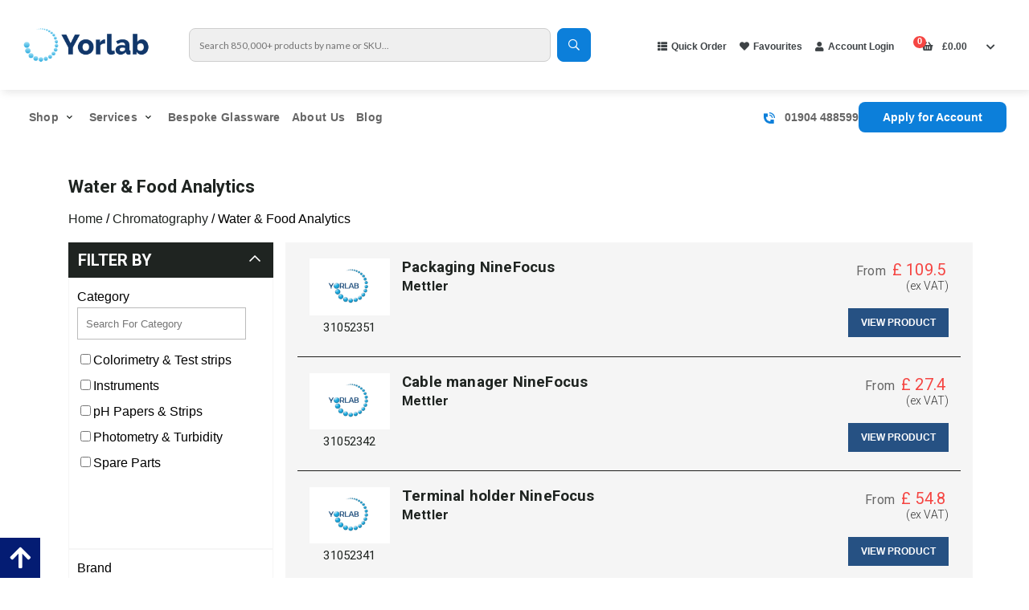

--- FILE ---
content_type: text/html; charset=UTF-8
request_url: https://yorlab.co.uk/department/water-food-analytics/
body_size: 34024
content:

<!DOCTYPE html>
<html lang="en-GB">
<head><style>img.lazy{min-height:1px}</style><link href="https://yorlab.co.uk/wp-content/plugins/w3-total-cache/pub/js/lazyload.min.js" as="script">
    <meta charset="UTF-8">
    <link rel="pingback" href="https://yorlab.co.uk/xmlrpc.php">
    <meta http-equiv="X-UA-Compatible" content="IE=edge">
<script type="text/javascript">
/* <![CDATA[ */
var gform;gform||(document.addEventListener("gform_main_scripts_loaded",function(){gform.scriptsLoaded=!0}),document.addEventListener("gform/theme/scripts_loaded",function(){gform.themeScriptsLoaded=!0}),window.addEventListener("DOMContentLoaded",function(){gform.domLoaded=!0}),gform={domLoaded:!1,scriptsLoaded:!1,themeScriptsLoaded:!1,isFormEditor:()=>"function"==typeof InitializeEditor,callIfLoaded:function(o){return!(!gform.domLoaded||!gform.scriptsLoaded||!gform.themeScriptsLoaded&&!gform.isFormEditor()||(gform.isFormEditor()&&console.warn("The use of gform.initializeOnLoaded() is deprecated in the form editor context and will be removed in Gravity Forms 3.1."),o(),0))},initializeOnLoaded:function(o){gform.callIfLoaded(o)||(document.addEventListener("gform_main_scripts_loaded",()=>{gform.scriptsLoaded=!0,gform.callIfLoaded(o)}),document.addEventListener("gform/theme/scripts_loaded",()=>{gform.themeScriptsLoaded=!0,gform.callIfLoaded(o)}),window.addEventListener("DOMContentLoaded",()=>{gform.domLoaded=!0,gform.callIfLoaded(o)}))},hooks:{action:{},filter:{}},addAction:function(o,r,e,t){gform.addHook("action",o,r,e,t)},addFilter:function(o,r,e,t){gform.addHook("filter",o,r,e,t)},doAction:function(o){gform.doHook("action",o,arguments)},applyFilters:function(o){return gform.doHook("filter",o,arguments)},removeAction:function(o,r){gform.removeHook("action",o,r)},removeFilter:function(o,r,e){gform.removeHook("filter",o,r,e)},addHook:function(o,r,e,t,n){null==gform.hooks[o][r]&&(gform.hooks[o][r]=[]);var d=gform.hooks[o][r];null==n&&(n=r+"_"+d.length),gform.hooks[o][r].push({tag:n,callable:e,priority:t=null==t?10:t})},doHook:function(r,o,e){var t;if(e=Array.prototype.slice.call(e,1),null!=gform.hooks[r][o]&&((o=gform.hooks[r][o]).sort(function(o,r){return o.priority-r.priority}),o.forEach(function(o){"function"!=typeof(t=o.callable)&&(t=window[t]),"action"==r?t.apply(null,e):e[0]=t.apply(null,e)})),"filter"==r)return e[0]},removeHook:function(o,r,t,n){var e;null!=gform.hooks[o][r]&&(e=(e=gform.hooks[o][r]).filter(function(o,r,e){return!!(null!=n&&n!=o.tag||null!=t&&t!=o.priority)}),gform.hooks[o][r]=e)}});
/* ]]> */
</script>

	<meta name="google-site-verification" content="qAKYdoydLw2nPYT2z0sRWxUtwo33AlJVlZ1BKG-JaGE" />
    <meta name="viewport" content="width=device-width, initial-scale=1">
    <!-- The above 3 meta tags *must* come first in the head; any other head content must come *after* these tags -->
    <title>Water &amp; Food Analytics - Yorlab</title>
    <link rel="icon" type="image/png" href="https://yorlab.co.uk/wp-content/uploads/2025/12/Yorlab-Wheel.png">

    <meta name='robots' content='index, follow, max-image-preview:large, max-snippet:-1, max-video-preview:-1' />
	<style>img:is([sizes="auto" i], [sizes^="auto," i]) { contain-intrinsic-size: 3000px 1500px }</style>
	
<!-- Google Tag Manager for WordPress by gtm4wp.com -->
<script data-cfasync="false" data-pagespeed-no-defer>
	var gtm4wp_datalayer_name = "dataLayer";
	var dataLayer = dataLayer || [];
	const gtm4wp_use_sku_instead = false;
	const gtm4wp_currency = 'GBP';
	const gtm4wp_product_per_impression = 10;
	const gtm4wp_clear_ecommerce = false;
</script>
<!-- End Google Tag Manager for WordPress by gtm4wp.com -->
	<!-- This site is optimized with the Yoast SEO plugin v26.5 - https://yoast.com/wordpress/plugins/seo/ -->
	<link rel="canonical" href="https://yorlab.co.uk/department/chromatography/water-food-analytics/" />
	<link rel="next" href="https://yorlab.co.uk/department/chromatography/water-food-analytics/page/2/" />
	<meta property="og:locale" content="en_GB" />
	<meta property="og:type" content="article" />
	<meta property="og:title" content="Water &amp; Food Analytics - Yorlab" />
	<meta property="og:url" content="https://yorlab.co.uk/department/chromatography/water-food-analytics/" />
	<meta property="og:site_name" content="Yorlab" />
	<meta name="twitter:card" content="summary_large_image" />
	<!-- / Yoast SEO plugin. -->


<link rel='dns-prefetch' href='//ajax.googleapis.com' />
<link rel='dns-prefetch' href='//cdn.jsdelivr.net' />
<link rel='dns-prefetch' href='//www.google.com' />
<link rel='dns-prefetch' href='//pro.fontawesome.com' />
<link rel="alternate" type="application/rss+xml" title="Yorlab &raquo; Feed" href="https://yorlab.co.uk/feed/" />
<link rel="alternate" type="application/rss+xml" title="Yorlab &raquo; Comments Feed" href="https://yorlab.co.uk/comments/feed/" />
<link rel="alternate" type="application/rss+xml" title="Yorlab &raquo; Water &amp; Food Analytics Category Feed" href="https://yorlab.co.uk/department/chromatography/water-food-analytics/feed/" />
<script type="text/javascript">
/* <![CDATA[ */
window._wpemojiSettings = {"baseUrl":"https:\/\/s.w.org\/images\/core\/emoji\/15.1.0\/72x72\/","ext":".png","svgUrl":"https:\/\/s.w.org\/images\/core\/emoji\/15.1.0\/svg\/","svgExt":".svg","source":{"concatemoji":"https:\/\/yorlab.co.uk\/wp-includes\/js\/wp-emoji-release.min.js?ver=6.8.1"}};
/*! This file is auto-generated */
!function(i,n){var o,s,e;function c(e){try{var t={supportTests:e,timestamp:(new Date).valueOf()};sessionStorage.setItem(o,JSON.stringify(t))}catch(e){}}function p(e,t,n){e.clearRect(0,0,e.canvas.width,e.canvas.height),e.fillText(t,0,0);var t=new Uint32Array(e.getImageData(0,0,e.canvas.width,e.canvas.height).data),r=(e.clearRect(0,0,e.canvas.width,e.canvas.height),e.fillText(n,0,0),new Uint32Array(e.getImageData(0,0,e.canvas.width,e.canvas.height).data));return t.every(function(e,t){return e===r[t]})}function u(e,t,n){switch(t){case"flag":return n(e,"\ud83c\udff3\ufe0f\u200d\u26a7\ufe0f","\ud83c\udff3\ufe0f\u200b\u26a7\ufe0f")?!1:!n(e,"\ud83c\uddfa\ud83c\uddf3","\ud83c\uddfa\u200b\ud83c\uddf3")&&!n(e,"\ud83c\udff4\udb40\udc67\udb40\udc62\udb40\udc65\udb40\udc6e\udb40\udc67\udb40\udc7f","\ud83c\udff4\u200b\udb40\udc67\u200b\udb40\udc62\u200b\udb40\udc65\u200b\udb40\udc6e\u200b\udb40\udc67\u200b\udb40\udc7f");case"emoji":return!n(e,"\ud83d\udc26\u200d\ud83d\udd25","\ud83d\udc26\u200b\ud83d\udd25")}return!1}function f(e,t,n){var r="undefined"!=typeof WorkerGlobalScope&&self instanceof WorkerGlobalScope?new OffscreenCanvas(300,150):i.createElement("canvas"),a=r.getContext("2d",{willReadFrequently:!0}),o=(a.textBaseline="top",a.font="600 32px Arial",{});return e.forEach(function(e){o[e]=t(a,e,n)}),o}function t(e){var t=i.createElement("script");t.src=e,t.defer=!0,i.head.appendChild(t)}"undefined"!=typeof Promise&&(o="wpEmojiSettingsSupports",s=["flag","emoji"],n.supports={everything:!0,everythingExceptFlag:!0},e=new Promise(function(e){i.addEventListener("DOMContentLoaded",e,{once:!0})}),new Promise(function(t){var n=function(){try{var e=JSON.parse(sessionStorage.getItem(o));if("object"==typeof e&&"number"==typeof e.timestamp&&(new Date).valueOf()<e.timestamp+604800&&"object"==typeof e.supportTests)return e.supportTests}catch(e){}return null}();if(!n){if("undefined"!=typeof Worker&&"undefined"!=typeof OffscreenCanvas&&"undefined"!=typeof URL&&URL.createObjectURL&&"undefined"!=typeof Blob)try{var e="postMessage("+f.toString()+"("+[JSON.stringify(s),u.toString(),p.toString()].join(",")+"));",r=new Blob([e],{type:"text/javascript"}),a=new Worker(URL.createObjectURL(r),{name:"wpTestEmojiSupports"});return void(a.onmessage=function(e){c(n=e.data),a.terminate(),t(n)})}catch(e){}c(n=f(s,u,p))}t(n)}).then(function(e){for(var t in e)n.supports[t]=e[t],n.supports.everything=n.supports.everything&&n.supports[t],"flag"!==t&&(n.supports.everythingExceptFlag=n.supports.everythingExceptFlag&&n.supports[t]);n.supports.everythingExceptFlag=n.supports.everythingExceptFlag&&!n.supports.flag,n.DOMReady=!1,n.readyCallback=function(){n.DOMReady=!0}}).then(function(){return e}).then(function(){var e;n.supports.everything||(n.readyCallback(),(e=n.source||{}).concatemoji?t(e.concatemoji):e.wpemoji&&e.twemoji&&(t(e.twemoji),t(e.wpemoji)))}))}((window,document),window._wpemojiSettings);
/* ]]> */
</script>
<style id='wp-emoji-styles-inline-css' type='text/css'>

	img.wp-smiley, img.emoji {
		display: inline !important;
		border: none !important;
		box-shadow: none !important;
		height: 1em !important;
		width: 1em !important;
		margin: 0 0.07em !important;
		vertical-align: -0.1em !important;
		background: none !important;
		padding: 0 !important;
	}
</style>
<link rel='stylesheet' id='wp-block-library-css' href='https://yorlab.co.uk/wp-includes/css/dist/block-library/style.min.css?ver=6.8.1' type='text/css' media='all' />
<style id='classic-theme-styles-inline-css' type='text/css'>
/*! This file is auto-generated */
.wp-block-button__link{color:#fff;background-color:#32373c;border-radius:9999px;box-shadow:none;text-decoration:none;padding:calc(.667em + 2px) calc(1.333em + 2px);font-size:1.125em}.wp-block-file__button{background:#32373c;color:#fff;text-decoration:none}
</style>
<style id='safe-svg-svg-icon-style-inline-css' type='text/css'>
.safe-svg-cover{text-align:center}.safe-svg-cover .safe-svg-inside{display:inline-block;max-width:100%}.safe-svg-cover svg{height:100%;max-height:100%;max-width:100%;width:100%}

</style>
<style id='global-styles-inline-css' type='text/css'>
:root{--wp--preset--aspect-ratio--square: 1;--wp--preset--aspect-ratio--4-3: 4/3;--wp--preset--aspect-ratio--3-4: 3/4;--wp--preset--aspect-ratio--3-2: 3/2;--wp--preset--aspect-ratio--2-3: 2/3;--wp--preset--aspect-ratio--16-9: 16/9;--wp--preset--aspect-ratio--9-16: 9/16;--wp--preset--color--black: #000000;--wp--preset--color--cyan-bluish-gray: #abb8c3;--wp--preset--color--white: #ffffff;--wp--preset--color--pale-pink: #f78da7;--wp--preset--color--vivid-red: #cf2e2e;--wp--preset--color--luminous-vivid-orange: #ff6900;--wp--preset--color--luminous-vivid-amber: #fcb900;--wp--preset--color--light-green-cyan: #7bdcb5;--wp--preset--color--vivid-green-cyan: #00d084;--wp--preset--color--pale-cyan-blue: #8ed1fc;--wp--preset--color--vivid-cyan-blue: #0693e3;--wp--preset--color--vivid-purple: #9b51e0;--wp--preset--gradient--vivid-cyan-blue-to-vivid-purple: linear-gradient(135deg,rgba(6,147,227,1) 0%,rgb(155,81,224) 100%);--wp--preset--gradient--light-green-cyan-to-vivid-green-cyan: linear-gradient(135deg,rgb(122,220,180) 0%,rgb(0,208,130) 100%);--wp--preset--gradient--luminous-vivid-amber-to-luminous-vivid-orange: linear-gradient(135deg,rgba(252,185,0,1) 0%,rgba(255,105,0,1) 100%);--wp--preset--gradient--luminous-vivid-orange-to-vivid-red: linear-gradient(135deg,rgba(255,105,0,1) 0%,rgb(207,46,46) 100%);--wp--preset--gradient--very-light-gray-to-cyan-bluish-gray: linear-gradient(135deg,rgb(238,238,238) 0%,rgb(169,184,195) 100%);--wp--preset--gradient--cool-to-warm-spectrum: linear-gradient(135deg,rgb(74,234,220) 0%,rgb(151,120,209) 20%,rgb(207,42,186) 40%,rgb(238,44,130) 60%,rgb(251,105,98) 80%,rgb(254,248,76) 100%);--wp--preset--gradient--blush-light-purple: linear-gradient(135deg,rgb(255,206,236) 0%,rgb(152,150,240) 100%);--wp--preset--gradient--blush-bordeaux: linear-gradient(135deg,rgb(254,205,165) 0%,rgb(254,45,45) 50%,rgb(107,0,62) 100%);--wp--preset--gradient--luminous-dusk: linear-gradient(135deg,rgb(255,203,112) 0%,rgb(199,81,192) 50%,rgb(65,88,208) 100%);--wp--preset--gradient--pale-ocean: linear-gradient(135deg,rgb(255,245,203) 0%,rgb(182,227,212) 50%,rgb(51,167,181) 100%);--wp--preset--gradient--electric-grass: linear-gradient(135deg,rgb(202,248,128) 0%,rgb(113,206,126) 100%);--wp--preset--gradient--midnight: linear-gradient(135deg,rgb(2,3,129) 0%,rgb(40,116,252) 100%);--wp--preset--font-size--small: 13px;--wp--preset--font-size--medium: 20px;--wp--preset--font-size--large: 36px;--wp--preset--font-size--x-large: 42px;--wp--preset--spacing--20: 0.44rem;--wp--preset--spacing--30: 0.67rem;--wp--preset--spacing--40: 1rem;--wp--preset--spacing--50: 1.5rem;--wp--preset--spacing--60: 2.25rem;--wp--preset--spacing--70: 3.38rem;--wp--preset--spacing--80: 5.06rem;--wp--preset--shadow--natural: 6px 6px 9px rgba(0, 0, 0, 0.2);--wp--preset--shadow--deep: 12px 12px 50px rgba(0, 0, 0, 0.4);--wp--preset--shadow--sharp: 6px 6px 0px rgba(0, 0, 0, 0.2);--wp--preset--shadow--outlined: 6px 6px 0px -3px rgba(255, 255, 255, 1), 6px 6px rgba(0, 0, 0, 1);--wp--preset--shadow--crisp: 6px 6px 0px rgba(0, 0, 0, 1);}:where(.is-layout-flex){gap: 0.5em;}:where(.is-layout-grid){gap: 0.5em;}body .is-layout-flex{display: flex;}.is-layout-flex{flex-wrap: wrap;align-items: center;}.is-layout-flex > :is(*, div){margin: 0;}body .is-layout-grid{display: grid;}.is-layout-grid > :is(*, div){margin: 0;}:where(.wp-block-columns.is-layout-flex){gap: 2em;}:where(.wp-block-columns.is-layout-grid){gap: 2em;}:where(.wp-block-post-template.is-layout-flex){gap: 1.25em;}:where(.wp-block-post-template.is-layout-grid){gap: 1.25em;}.has-black-color{color: var(--wp--preset--color--black) !important;}.has-cyan-bluish-gray-color{color: var(--wp--preset--color--cyan-bluish-gray) !important;}.has-white-color{color: var(--wp--preset--color--white) !important;}.has-pale-pink-color{color: var(--wp--preset--color--pale-pink) !important;}.has-vivid-red-color{color: var(--wp--preset--color--vivid-red) !important;}.has-luminous-vivid-orange-color{color: var(--wp--preset--color--luminous-vivid-orange) !important;}.has-luminous-vivid-amber-color{color: var(--wp--preset--color--luminous-vivid-amber) !important;}.has-light-green-cyan-color{color: var(--wp--preset--color--light-green-cyan) !important;}.has-vivid-green-cyan-color{color: var(--wp--preset--color--vivid-green-cyan) !important;}.has-pale-cyan-blue-color{color: var(--wp--preset--color--pale-cyan-blue) !important;}.has-vivid-cyan-blue-color{color: var(--wp--preset--color--vivid-cyan-blue) !important;}.has-vivid-purple-color{color: var(--wp--preset--color--vivid-purple) !important;}.has-black-background-color{background-color: var(--wp--preset--color--black) !important;}.has-cyan-bluish-gray-background-color{background-color: var(--wp--preset--color--cyan-bluish-gray) !important;}.has-white-background-color{background-color: var(--wp--preset--color--white) !important;}.has-pale-pink-background-color{background-color: var(--wp--preset--color--pale-pink) !important;}.has-vivid-red-background-color{background-color: var(--wp--preset--color--vivid-red) !important;}.has-luminous-vivid-orange-background-color{background-color: var(--wp--preset--color--luminous-vivid-orange) !important;}.has-luminous-vivid-amber-background-color{background-color: var(--wp--preset--color--luminous-vivid-amber) !important;}.has-light-green-cyan-background-color{background-color: var(--wp--preset--color--light-green-cyan) !important;}.has-vivid-green-cyan-background-color{background-color: var(--wp--preset--color--vivid-green-cyan) !important;}.has-pale-cyan-blue-background-color{background-color: var(--wp--preset--color--pale-cyan-blue) !important;}.has-vivid-cyan-blue-background-color{background-color: var(--wp--preset--color--vivid-cyan-blue) !important;}.has-vivid-purple-background-color{background-color: var(--wp--preset--color--vivid-purple) !important;}.has-black-border-color{border-color: var(--wp--preset--color--black) !important;}.has-cyan-bluish-gray-border-color{border-color: var(--wp--preset--color--cyan-bluish-gray) !important;}.has-white-border-color{border-color: var(--wp--preset--color--white) !important;}.has-pale-pink-border-color{border-color: var(--wp--preset--color--pale-pink) !important;}.has-vivid-red-border-color{border-color: var(--wp--preset--color--vivid-red) !important;}.has-luminous-vivid-orange-border-color{border-color: var(--wp--preset--color--luminous-vivid-orange) !important;}.has-luminous-vivid-amber-border-color{border-color: var(--wp--preset--color--luminous-vivid-amber) !important;}.has-light-green-cyan-border-color{border-color: var(--wp--preset--color--light-green-cyan) !important;}.has-vivid-green-cyan-border-color{border-color: var(--wp--preset--color--vivid-green-cyan) !important;}.has-pale-cyan-blue-border-color{border-color: var(--wp--preset--color--pale-cyan-blue) !important;}.has-vivid-cyan-blue-border-color{border-color: var(--wp--preset--color--vivid-cyan-blue) !important;}.has-vivid-purple-border-color{border-color: var(--wp--preset--color--vivid-purple) !important;}.has-vivid-cyan-blue-to-vivid-purple-gradient-background{background: var(--wp--preset--gradient--vivid-cyan-blue-to-vivid-purple) !important;}.has-light-green-cyan-to-vivid-green-cyan-gradient-background{background: var(--wp--preset--gradient--light-green-cyan-to-vivid-green-cyan) !important;}.has-luminous-vivid-amber-to-luminous-vivid-orange-gradient-background{background: var(--wp--preset--gradient--luminous-vivid-amber-to-luminous-vivid-orange) !important;}.has-luminous-vivid-orange-to-vivid-red-gradient-background{background: var(--wp--preset--gradient--luminous-vivid-orange-to-vivid-red) !important;}.has-very-light-gray-to-cyan-bluish-gray-gradient-background{background: var(--wp--preset--gradient--very-light-gray-to-cyan-bluish-gray) !important;}.has-cool-to-warm-spectrum-gradient-background{background: var(--wp--preset--gradient--cool-to-warm-spectrum) !important;}.has-blush-light-purple-gradient-background{background: var(--wp--preset--gradient--blush-light-purple) !important;}.has-blush-bordeaux-gradient-background{background: var(--wp--preset--gradient--blush-bordeaux) !important;}.has-luminous-dusk-gradient-background{background: var(--wp--preset--gradient--luminous-dusk) !important;}.has-pale-ocean-gradient-background{background: var(--wp--preset--gradient--pale-ocean) !important;}.has-electric-grass-gradient-background{background: var(--wp--preset--gradient--electric-grass) !important;}.has-midnight-gradient-background{background: var(--wp--preset--gradient--midnight) !important;}.has-small-font-size{font-size: var(--wp--preset--font-size--small) !important;}.has-medium-font-size{font-size: var(--wp--preset--font-size--medium) !important;}.has-large-font-size{font-size: var(--wp--preset--font-size--large) !important;}.has-x-large-font-size{font-size: var(--wp--preset--font-size--x-large) !important;}
:where(.wp-block-post-template.is-layout-flex){gap: 1.25em;}:where(.wp-block-post-template.is-layout-grid){gap: 1.25em;}
:where(.wp-block-columns.is-layout-flex){gap: 2em;}:where(.wp-block-columns.is-layout-grid){gap: 2em;}
:root :where(.wp-block-pullquote){font-size: 1.5em;line-height: 1.6;}
</style>
<link rel='stylesheet' id='woocommerce-layout-css' href='https://yorlab.co.uk/wp-content/plugins/woocommerce/assets/css/woocommerce-layout.css?ver=9.8.6' type='text/css' media='all' />
<link rel='stylesheet' id='woocommerce-smallscreen-css' href='https://yorlab.co.uk/wp-content/plugins/woocommerce/assets/css/woocommerce-smallscreen.css?ver=9.8.6' type='text/css' media='only screen and (max-width: 768px)' />
<link rel='stylesheet' id='woocommerce-general-css' href='https://yorlab.co.uk/wp-content/plugins/woocommerce/assets/css/woocommerce.css?ver=9.8.6' type='text/css' media='all' />
<style id='woocommerce-inline-inline-css' type='text/css'>
.woocommerce form .form-row .required { visibility: visible; }
</style>
<link rel='stylesheet' id='brands-styles-css' href='https://yorlab.co.uk/wp-content/plugins/woocommerce/assets/css/brands.css?ver=9.8.6' type='text/css' media='all' />
<link rel='stylesheet' id='main_css-css' href='https://yorlab.co.uk/wp-content/themes/yorlab-yl/assets/css/style.css?ver=1768825679' type='text/css' media='all' />
<link rel='stylesheet' id='fa_css-css' href='https://pro.fontawesome.com/releases/v5.12.1/css/all.css?ver=6.8.1' type='text/css' media='all' />
<link rel='stylesheet' id='gforms_reset_css-css' href='https://yorlab.co.uk/wp-content/plugins/gravityforms/legacy/css/formreset.min.css?ver=2.9.7.1' type='text/css' media='all' />
<link rel='stylesheet' id='gforms_formsmain_css-css' href='https://yorlab.co.uk/wp-content/plugins/gravityforms/legacy/css/formsmain.min.css?ver=2.9.7.1' type='text/css' media='all' />
<link rel='stylesheet' id='gforms_ready_class_css-css' href='https://yorlab.co.uk/wp-content/plugins/gravityforms/legacy/css/readyclass.min.css?ver=2.9.7.1' type='text/css' media='all' />
<link rel='stylesheet' id='gforms_browsers_css-css' href='https://yorlab.co.uk/wp-content/plugins/gravityforms/legacy/css/browsers.min.css?ver=2.9.7.1' type='text/css' media='all' />
<!--n2css--><!--n2js--><script type="text/javascript" src="https://ajax.googleapis.com/ajax/libs/jquery/1.12.4/jquery.min.js?ver=1.12.4" id="jquery-js"></script>
<script type="text/javascript" src="https://yorlab.co.uk/wp-content/plugins/woocommerce/assets/js/jquery-blockui/jquery.blockUI.min.js?ver=2.7.0-wc.9.8.6" id="jquery-blockui-js" defer="defer" data-wp-strategy="defer"></script>
<script type="text/javascript" id="wc-add-to-cart-js-extra">
/* <![CDATA[ */
var wc_add_to_cart_params = {"ajax_url":"\/wp-admin\/admin-ajax.php","wc_ajax_url":"\/?wc-ajax=%%endpoint%%","i18n_view_cart":"View basket","cart_url":"https:\/\/yorlab.co.uk\/basket-2106\/","is_cart":"","cart_redirect_after_add":"no"};
/* ]]> */
</script>
<script type="text/javascript" src="https://yorlab.co.uk/wp-content/plugins/woocommerce/assets/js/frontend/add-to-cart.min.js?ver=9.8.6" id="wc-add-to-cart-js" defer="defer" data-wp-strategy="defer"></script>
<script type="text/javascript" src="https://yorlab.co.uk/wp-content/plugins/woocommerce/assets/js/js-cookie/js.cookie.min.js?ver=2.1.4-wc.9.8.6" id="js-cookie-js" defer="defer" data-wp-strategy="defer"></script>
<script type="text/javascript" id="woocommerce-js-extra">
/* <![CDATA[ */
var woocommerce_params = {"ajax_url":"\/wp-admin\/admin-ajax.php","wc_ajax_url":"\/?wc-ajax=%%endpoint%%","i18n_password_show":"Show password","i18n_password_hide":"Hide password"};
/* ]]> */
</script>
<script type="text/javascript" src="https://yorlab.co.uk/wp-content/plugins/woocommerce/assets/js/frontend/woocommerce.min.js?ver=9.8.6" id="woocommerce-js" defer="defer" data-wp-strategy="defer"></script>
<script type="text/javascript" defer='defer' src="https://yorlab.co.uk/wp-content/plugins/gravityforms/js/jquery.json.min.js?ver=2.9.7.1" id="gform_json-js"></script>
<script type="text/javascript" id="gform_gravityforms-js-extra">
/* <![CDATA[ */
var gf_global = {"gf_currency_config":{"name":"Pound Sterling","symbol_left":"&#163;","symbol_right":"","symbol_padding":" ","thousand_separator":",","decimal_separator":".","decimals":2,"code":"GBP"},"base_url":"https:\/\/yorlab.co.uk\/wp-content\/plugins\/gravityforms","number_formats":[],"spinnerUrl":"https:\/\/yorlab.co.uk\/wp-content\/plugins\/gravityforms\/images\/spinner.svg","version_hash":"801453ac1363ef7e9e07d5688a6f2470","strings":{"newRowAdded":"New row added.","rowRemoved":"Row removed","formSaved":"The form has been saved.  The content contains the link to return and complete the form."}};
var gf_global = {"gf_currency_config":{"name":"Pound Sterling","symbol_left":"&#163;","symbol_right":"","symbol_padding":" ","thousand_separator":",","decimal_separator":".","decimals":2,"code":"GBP"},"base_url":"https:\/\/yorlab.co.uk\/wp-content\/plugins\/gravityforms","number_formats":[],"spinnerUrl":"https:\/\/yorlab.co.uk\/wp-content\/plugins\/gravityforms\/images\/spinner.svg","version_hash":"801453ac1363ef7e9e07d5688a6f2470","strings":{"newRowAdded":"New row added.","rowRemoved":"Row removed","formSaved":"The form has been saved.  The content contains the link to return and complete the form."}};
var gform_i18n = {"datepicker":{"days":{"monday":"Mo","tuesday":"Tu","wednesday":"We","thursday":"Th","friday":"Fr","saturday":"Sa","sunday":"Su"},"months":{"january":"January","february":"February","march":"March","april":"April","may":"May","june":"June","july":"July","august":"August","september":"September","october":"October","november":"November","december":"December"},"firstDay":1,"iconText":"Select date"}};
var gf_legacy_multi = {"3":"1","4":"1"};
var gform_gravityforms = {"strings":{"invalid_file_extension":"This type of file is not allowed. Must be one of the following:","delete_file":"Delete this file","in_progress":"in progress","file_exceeds_limit":"File exceeds size limit","illegal_extension":"This type of file is not allowed.","max_reached":"Maximum number of files reached","unknown_error":"There was a problem while saving the file on the server","currently_uploading":"Please wait for the uploading to complete","cancel":"Cancel","cancel_upload":"Cancel this upload","cancelled":"Cancelled"},"vars":{"images_url":"https:\/\/yorlab.co.uk\/wp-content\/plugins\/gravityforms\/images"}};
/* ]]> */
</script>
<script type="text/javascript" id="gform_gravityforms-js-before">
/* <![CDATA[ */
var gform;gform||(document.addEventListener("gform_main_scripts_loaded",function(){gform.scriptsLoaded=!0}),document.addEventListener("gform/theme/scripts_loaded",function(){gform.themeScriptsLoaded=!0}),window.addEventListener("DOMContentLoaded",function(){gform.domLoaded=!0}),gform={domLoaded:!1,scriptsLoaded:!1,themeScriptsLoaded:!1,isFormEditor:()=>"function"==typeof InitializeEditor,callIfLoaded:function(o){return!(!gform.domLoaded||!gform.scriptsLoaded||!gform.themeScriptsLoaded&&!gform.isFormEditor()||(gform.isFormEditor()&&console.warn("The use of gform.initializeOnLoaded() is deprecated in the form editor context and will be removed in Gravity Forms 3.1."),o(),0))},initializeOnLoaded:function(o){gform.callIfLoaded(o)||(document.addEventListener("gform_main_scripts_loaded",()=>{gform.scriptsLoaded=!0,gform.callIfLoaded(o)}),document.addEventListener("gform/theme/scripts_loaded",()=>{gform.themeScriptsLoaded=!0,gform.callIfLoaded(o)}),window.addEventListener("DOMContentLoaded",()=>{gform.domLoaded=!0,gform.callIfLoaded(o)}))},hooks:{action:{},filter:{}},addAction:function(o,r,e,t){gform.addHook("action",o,r,e,t)},addFilter:function(o,r,e,t){gform.addHook("filter",o,r,e,t)},doAction:function(o){gform.doHook("action",o,arguments)},applyFilters:function(o){return gform.doHook("filter",o,arguments)},removeAction:function(o,r){gform.removeHook("action",o,r)},removeFilter:function(o,r,e){gform.removeHook("filter",o,r,e)},addHook:function(o,r,e,t,n){null==gform.hooks[o][r]&&(gform.hooks[o][r]=[]);var d=gform.hooks[o][r];null==n&&(n=r+"_"+d.length),gform.hooks[o][r].push({tag:n,callable:e,priority:t=null==t?10:t})},doHook:function(r,o,e){var t;if(e=Array.prototype.slice.call(e,1),null!=gform.hooks[r][o]&&((o=gform.hooks[r][o]).sort(function(o,r){return o.priority-r.priority}),o.forEach(function(o){"function"!=typeof(t=o.callable)&&(t=window[t]),"action"==r?t.apply(null,e):e[0]=t.apply(null,e)})),"filter"==r)return e[0]},removeHook:function(o,r,t,n){var e;null!=gform.hooks[o][r]&&(e=(e=gform.hooks[o][r]).filter(function(o,r,e){return!!(null!=n&&n!=o.tag||null!=t&&t!=o.priority)}),gform.hooks[o][r]=e)}});
/* ]]> */
</script>
<script type="text/javascript" defer='defer' src="https://yorlab.co.uk/wp-content/plugins/gravityforms/js/gravityforms.min.js?ver=2.9.7.1" id="gform_gravityforms-js"></script>
<script type="text/javascript" defer='defer' src="https://www.google.com/recaptcha/api.js?hl=en&amp;ver=6.8.1#038;render=explicit" id="gform_recaptcha-js"></script>
<script type="text/javascript" defer='defer' src="https://yorlab.co.uk/wp-content/plugins/gravityforms/assets/js/dist/utils.min.js?ver=a8f8e72876ba5bc3f797026fe4225946" id="gform_gravityforms_utils-js"></script>
<script type="text/javascript" id="wc-cart-fragments-js-extra">
/* <![CDATA[ */
var wc_cart_fragments_params = {"ajax_url":"\/wp-admin\/admin-ajax.php","wc_ajax_url":"\/?wc-ajax=%%endpoint%%","cart_hash_key":"wc_cart_hash_fbdbd65ef098be17ffbbdd123666676c","fragment_name":"wc_fragments_fbdbd65ef098be17ffbbdd123666676c","request_timeout":"5000"};
/* ]]> */
</script>
<script type="text/javascript" src="https://yorlab.co.uk/wp-content/plugins/woocommerce/assets/js/frontend/cart-fragments.min.js?ver=9.8.6" id="wc-cart-fragments-js" defer="defer" data-wp-strategy="defer"></script>
<link rel="https://api.w.org/" href="https://yorlab.co.uk/wp-json/" /><link rel="alternate" title="JSON" type="application/json" href="https://yorlab.co.uk/wp-json/wp/v2/product_cat/861138" /><link rel="EditURI" type="application/rsd+xml" title="RSD" href="https://yorlab.co.uk/xmlrpc.php?rsd" />
<meta name="generator" content="WordPress 6.8.1" />
<meta name="generator" content="WooCommerce 9.8.6" />

<!-- Google Tag Manager for WordPress by gtm4wp.com -->
<!-- GTM Container placement set to automatic -->
<script data-cfasync="false" data-pagespeed-no-defer>
	var dataLayer_content = {"pagePostType":"product","pagePostType2":"tax-product","pageCategory":[]};
	dataLayer.push( dataLayer_content );
</script>
<script data-cfasync="false">
(function(w,d,s,l,i){w[l]=w[l]||[];w[l].push({'gtm.start':
new Date().getTime(),event:'gtm.js'});var f=d.getElementsByTagName(s)[0],
j=d.createElement(s),dl=l!='dataLayer'?'&l='+l:'';j.async=true;j.src=
'//www.googletagmanager.com/gtm.js?id='+i+dl;f.parentNode.insertBefore(j,f);
})(window,document,'script','dataLayer','GTM-MCK7LGG3');
</script>
<!-- End Google Tag Manager for WordPress by gtm4wp.com -->
    <style>
        /* Example: Hide product categories from the menu */
        .menu-item-10861150, /* Replace with the menu item ID */
        .menu-item-10861100,
        .menu-item-10861138,
        .menu-item-10861095,
        .menu-item-10859513,
        .menu-item-10861567,
        .menu-item-10861559,
        .menu-item-10861116 { /* Replace with the menu item ID */
            display: none !important;
        }

        
    </style>	<noscript><style>.woocommerce-product-gallery{ opacity: 1 !important; }</style></noscript>
	
<!-- Schema & Structured Data For WP v1.44 - -->
<script type="application/ld+json" class="saswp-schema-markup-output">
[{"@context":"https:\/\/schema.org\/","@type":"ItemList","@id":"https:\/\/yorlab.co.uk\/department\/chromatography\/water-food-analytics\/#ItemList","url":"https:\/\/yorlab.co.uk\/department\/chromatography\/water-food-analytics\/","itemListElement":[{"@type":"ListItem","position":1,"item":{"@type":"Product","url":"https:\/\/yorlab.co.uk\/department\/chromatography\/water-food-analytics\/#product_1","name":"Cable manager NineFocus","sku":"31052342","description":"Cable manager NineFocus","offers":{"@type":"Offer","availability":"https:\/\/schema.org\/InStock","price":"32.88","priceCurrency":"GBP","url":"https:\/\/yorlab.co.uk\/product\/cable-manager-ninefocus\/","priceValidUntil":"2026-09-30T21:21:39+00:00"},"mpn":"6712781","brand":{"@type":"Brand","name":"Yorlab"}}},{"@type":"ListItem","position":2,"item":{"@type":"Product","url":"https:\/\/yorlab.co.uk\/department\/chromatography\/water-food-analytics\/#product_2","name":"Housing internal NineFocus","sku":"31052336","description":"Housing internal NineFocus","offers":{"@type":"Offer","availability":"https:\/\/schema.org\/InStock","price":"459.6","priceCurrency":"GBP","url":"https:\/\/yorlab.co.uk\/product\/housing-internal-ninefocus\/","priceValidUntil":"2026-09-30T21:18:45+00:00"},"mpn":"6712775","brand":{"@type":"Brand","name":"Yorlab"}}},{"@type":"ListItem","position":3,"item":{"@type":"Product","url":"https:\/\/yorlab.co.uk\/department\/chromatography\/water-food-analytics\/#product_3","name":"Control Terminal NineFocus","sku":"31052303","description":"Control Terminal NineFocus","offers":{"@type":"Offer","availability":"https:\/\/schema.org\/InStock","price":"1434","priceCurrency":"GBP","url":"https:\/\/yorlab.co.uk\/product\/control-terminal-ninefocus\/","priceValidUntil":"2026-09-30T21:16:33+00:00"},"mpn":"6712765","brand":{"@type":"Brand","name":"Yorlab"}}},{"@type":"ListItem","position":4,"item":{"@type":"Product","url":"https:\/\/yorlab.co.uk\/department\/chromatography\/water-food-analytics\/#product_4","name":"Piston Pump And Glass Cylinder, Densito","sku":"30330849","description":"Piston Pump And Glass Cylinder, Densito","offers":{"@type":"Offer","availability":"https:\/\/schema.org\/InStock","price":"160.8","priceCurrency":"GBP","url":"https:\/\/yorlab.co.uk\/product\/piston-pump-and-glass-cylinder\/","priceValidUntil":"2025-11-08T22:04:34+00:00"},"mpn":"6496556","brand":{"@type":"Brand","name":"Yorlab"}}},{"@type":"ListItem","position":5,"item":{"@type":"Product","url":"https:\/\/yorlab.co.uk\/department\/chromatography\/water-food-analytics\/#product_5","name":"Bioconvexlens Spectroquant\u00ab 1 Pc","sku":"1740810001","description":"Bioconvexlens Spectroquant\u00ab 1 Pc","offers":{"@type":"Offer","availability":"https:\/\/schema.org\/InStock","price":"180","priceCurrency":"GBP","url":"https:\/\/yorlab.co.uk\/product\/bioconvexlens-spectroquant-1-pc\/","priceValidUntil":"2025-07-02T18:08:50+00:00"},"mpn":"6478133","brand":{"@type":"Brand","name":"Yorlab"}}},{"@type":"ListItem","position":6,"item":{"@type":"Product","url":"https:\/\/yorlab.co.uk\/department\/chromatography\/water-food-analytics\/#product_6","name":"Display Resistiv Cpl. For P 1 Unit.","sku":"1740740001","description":"Display Resistiv Cpl. For P 1 Unit.","offers":{"@type":"Offer","availability":"https:\/\/schema.org\/InStock","price":"1740","priceCurrency":"GBP","url":"https:\/\/yorlab.co.uk\/product\/display-resistiv-cpl-for-p-1-unit\/","priceValidUntil":"2025-07-02T18:07:50+00:00"},"mpn":"6478126","brand":{"@type":"Brand","name":"Yorlab"}}},{"@type":"ListItem","position":7,"item":{"@type":"Product","url":"https:\/\/yorlab.co.uk\/department\/chromatography\/water-food-analytics\/#product_7","name":"Packaging For Prove 100, 300 1 Pc","sku":"1740730001","description":"Packaging For Prove 100, 300 1 Pc","offers":{"@type":"Offer","availability":"https:\/\/schema.org\/InStock","price":"213.6","priceCurrency":"GBP","url":"https:\/\/yorlab.co.uk\/product\/packaging-for-prove-100-300-1-pc\/","priceValidUntil":"2025-07-02T18:07:39+00:00"},"mpn":"6478125","brand":{"@type":"Brand","name":"Yorlab"}}},{"@type":"ListItem","position":8,"item":{"@type":"Product","url":"https:\/\/yorlab.co.uk\/department\/chromatography\/water-food-analytics\/#product_8","name":"Power Supply For Prove 100, 1 Pc","sku":"1740640001","description":"Power Supply For Prove 100, 1 Pc","offers":{"@type":"Offer","availability":"https:\/\/schema.org\/InStock","price":"172.8","priceCurrency":"GBP","url":"https:\/\/yorlab.co.uk\/product\/power-supply-for-prove-100-1-pc\/","priceValidUntil":"2025-07-02T16:06:21+00:00"},"mpn":"6478104","brand":{"@type":"Brand","name":"Yorlab"}}},{"@type":"ListItem","position":9,"item":{"@type":"Product","url":"https:\/\/yorlab.co.uk\/department\/chromatography\/water-food-analytics\/#product_9","name":"Mount Receiver Optic For Pro 1 Pc","sku":"1740350001","description":"Mount Receiver Optic For Pro 1 Pc","offers":{"@type":"Offer","availability":"https:\/\/schema.org\/InStock","price":"408","priceCurrency":"GBP","url":"https:\/\/yorlab.co.uk\/product\/mount-receiver-optic-for-pro-1-pc-2\/","priceValidUntil":"2025-07-01T20:37:01+00:00"},"mpn":"6478068","brand":{"@type":"Brand","name":"Yorlab"}}}]},

{"@context":"https:\/\/schema.org\/","@graph":[{"@context":"https:\/\/schema.org\/","@type":"SiteNavigationElement","@id":"https:\/\/yorlab.co.uk#Main Menu","name":"Shop","url":"https:\/\/yorlab.co.uk\/product-listing"},{"@context":"https:\/\/schema.org\/","@type":"SiteNavigationElement","@id":"https:\/\/yorlab.co.uk#Main Menu","name":"Accessories","url":"https:\/\/yorlab.co.uk\/department\/accessories\/"},{"@context":"https:\/\/schema.org\/","@type":"SiteNavigationElement","@id":"https:\/\/yorlab.co.uk#Main Menu","name":"Chemicals","url":"https:\/\/yorlab.co.uk\/department\/chemicals\/"},{"@context":"https:\/\/schema.org\/","@type":"SiteNavigationElement","@id":"https:\/\/yorlab.co.uk#Main Menu","name":"Chromatography","url":"https:\/\/yorlab.co.uk\/department\/chromatography\/"},{"@context":"https:\/\/schema.org\/","@type":"SiteNavigationElement","@id":"https:\/\/yorlab.co.uk#Main Menu","name":"Consumables","url":"https:\/\/yorlab.co.uk\/department\/consumables\/"},{"@context":"https:\/\/schema.org\/","@type":"SiteNavigationElement","@id":"https:\/\/yorlab.co.uk#Main Menu","name":"Bags","url":"https:\/\/yorlab.co.uk\/department\/consumables\/lab-supplies\/bags\/"},{"@context":"https:\/\/schema.org\/","@type":"SiteNavigationElement","@id":"https:\/\/yorlab.co.uk#Main Menu","name":"Equipment and Instruments","url":"https:\/\/yorlab.co.uk\/department\/equipment-and-instruments\/"},{"@context":"https:\/\/schema.org\/","@type":"SiteNavigationElement","@id":"https:\/\/yorlab.co.uk#Main Menu","name":"Glass, Plastic, and Liquid Handling","url":"https:\/\/yorlab.co.uk\/department\/glass-plastic-and-liquid-handling\/"},{"@context":"https:\/\/schema.org\/","@type":"SiteNavigationElement","@id":"https:\/\/yorlab.co.uk#Main Menu","name":"Lab Appliances","url":"https:\/\/yorlab.co.uk\/department\/lab-appliances\/"},{"@context":"https:\/\/schema.org\/","@type":"SiteNavigationElement","@id":"https:\/\/yorlab.co.uk#Main Menu","name":"Lab Consumables","url":"https:\/\/yorlab.co.uk\/department\/lab-consumables\/"},{"@context":"https:\/\/schema.org\/","@type":"SiteNavigationElement","@id":"https:\/\/yorlab.co.uk#Main Menu","name":"Life Science and Clinical Research","url":"https:\/\/yorlab.co.uk\/department\/life-science-and-clinical-research\/"},{"@context":"https:\/\/schema.org\/","@type":"SiteNavigationElement","@id":"https:\/\/yorlab.co.uk#Main Menu","name":"Safety","url":"https:\/\/yorlab.co.uk\/department\/safety\/"},{"@context":"https:\/\/schema.org\/","@type":"SiteNavigationElement","@id":"https:\/\/yorlab.co.uk#Main Menu","name":"Services","url":"https:\/\/yorlab.co.uk\/department\/services\/"},{"@context":"https:\/\/schema.org\/","@type":"SiteNavigationElement","@id":"https:\/\/yorlab.co.uk#Main Menu","name":"Services","url":"https:\/\/yorlab.co.uk\/services\/"},{"@context":"https:\/\/schema.org\/","@type":"SiteNavigationElement","@id":"https:\/\/yorlab.co.uk#Main Menu","name":"Calibration &#038; Validation","url":"https:\/\/yorlab.co.uk\/services\/calibration-validation\/"},{"@context":"https:\/\/schema.org\/","@type":"SiteNavigationElement","@id":"https:\/\/yorlab.co.uk#Main Menu","name":"IQ, OQ, PQ, DQ Validation","url":"https:\/\/yorlab.co.uk\/services\/iq-oq-pq-dq-validation\/"},{"@context":"https:\/\/schema.org\/","@type":"SiteNavigationElement","@id":"https:\/\/yorlab.co.uk#Main Menu","name":"Preventative Maintenance Contracts","url":"https:\/\/yorlab.co.uk\/services\/preventative-maintenance-contracts\/"},{"@context":"https:\/\/schema.org\/","@type":"SiteNavigationElement","@id":"https:\/\/yorlab.co.uk#Main Menu","name":"Service &#038; Repair Calls","url":"https:\/\/yorlab.co.uk\/services\/service-repair-calls\/"},{"@context":"https:\/\/schema.org\/","@type":"SiteNavigationElement","@id":"https:\/\/yorlab.co.uk#Main Menu","name":"Bespoke Glassware","url":"https:\/\/yorlab.co.uk\/custom-glassware\/"},{"@context":"https:\/\/schema.org\/","@type":"SiteNavigationElement","@id":"https:\/\/yorlab.co.uk#Main Menu","name":"About Us","url":"https:\/\/yorlab.co.uk\/about-us\/"},{"@context":"https:\/\/schema.org\/","@type":"SiteNavigationElement","@id":"https:\/\/yorlab.co.uk#Main Menu","name":"Blog","url":"https:\/\/yorlab.co.uk\/blog\/"}]},

{"@context":"https:\/\/schema.org\/","@type":"BreadcrumbList","@id":"https:\/\/yorlab.co.uk\/department\/chromatography\/water-food-analytics\/#breadcrumb","itemListElement":[{"@type":"ListItem","position":1,"item":{"@id":"https:\/\/yorlab.co.uk","name":"Yorlab"}},{"@type":"ListItem","position":2,"item":{"@id":"https:\/\/yorlab.co.uk\/shop-9721\/","name":"Products"}},{"@type":"ListItem","position":3,"item":{"@id":"https:\/\/yorlab.co.uk\/department\/chromatography\/water-food-analytics\/","name":"Water &amp; Food Analytics"}}]}]
</script>

<link rel="icon" href="https://yorlab.co.uk/wp-content/uploads/2025/12/cropped-Yorlab-Wheel-32x32.png" sizes="32x32" />
<link rel="icon" href="https://yorlab.co.uk/wp-content/uploads/2025/12/cropped-Yorlab-Wheel-192x192.png" sizes="192x192" />
<link rel="apple-touch-icon" href="https://yorlab.co.uk/wp-content/uploads/2025/12/cropped-Yorlab-Wheel-180x180.png" />
<meta name="msapplication-TileImage" content="https://yorlab.co.uk/wp-content/uploads/2025/12/cropped-Yorlab-Wheel-270x270.png" />
		<style type="text/css" id="wp-custom-css">
			#divCollection { display:none !important; }

.section-text-block .content p,
.section-text-block .content li {
    font-family: "Roboto", Arial, sans-serif !important;
    font-weight: 400 !important;
}

h2 {
    font-family: "Roboto", Arial, sans-serif !important;
    font-weight: 700 !important;    
    letter-spacing: 0 !important;   
}


h3, h4, h5, h6 {
    font-family: "Roboto", Arial, sans-serif !important;
}

img[src*="calibration-inage-2-scaled.jpg"] {
    display: none !important;
}

body.page-id-18409 h2:first-of-type {
    display: none !important;
}

/* Hide the existing home product banner */
body.home section.bannerBox {
    display: none !important;
}
		</style>
		    <!--[if lt IE 9]>
    <script src="https://oss.maxcdn.com/html5shiv/3.7.2/html5shiv.min.js"></script>
    <script src="https://oss.maxcdn.com/respond/1.4.2/respond.min.js"></script>
    <![endif]-->
	
	<!-- Google tag (gtag.js) --> <script async src="https://www.googletagmanager.com/gtag/js?id=G-7L81F3W2H9"></script> <script> window.dataLayer = window.dataLayer || []; function gtag(){dataLayer.push(arguments);} gtag('js', new Date()); gtag('config', 'G-7L81F3W2H9'); </script>
    <script src="https://www.google.com/recaptcha/api.js" async defer></script>
    <script>
        // document.addEventListener('DOMContentLoaded', function() {
        //     document.getElementById('apply-submit-button').disabled = true;
        // });
        function enableSubmitButton() {
            const submitButton = document.getElementById('apply-submit-button');
            const submitButtonf = document.getElementById('apply-submit-button-f');
            submitButton.style.display="inline-block"
            submitButtonf.style.display="none"
            // submitButton.disabled = false; // Enable the submit button
        }

        function disableSubmitButton() {
            const submitButton = document.getElementById('apply-submit-button');
            const submitButtonf = document.getElementById('apply-submit-button-f');
            submitButton.style.display="none"
            submitButtonf.style.display="inline-block"
        }
        document.addEventListener("DOMContentLoaded", function() {
            document.getElementById("apply-submit-button-f").addEventListener("click", function(event) {
                event.preventDefault();
                document.getElementById('message').style.display="inline-block";
            });
        })
        // // Disable the submit button initially
        window.onload = disableSubmitButton;
    </script>
    <style type="text/css">
       /*.btn-primary, a.btn-primary{
            background-color: #0C7FDA;
            border-color: #0C7FDA;
        }*/
        .header-top .logo {
            max-width: 160px!important;
        }
        #header{
            box-shadow: none!important;
        }
        #header .header-top{
            box-shadow: 3px 3px 10px rgba(0,0,0,0.1);
            padding: 16px 0px;
            display: block;
            position: relative;
        }
        .header-top a{
            color: #3E4346;
            text-transform: capitalize;
        }
        .header-top a.btn{
            color: #FFFFFF;
            text-transform: capitalize;
            background-color: #0C7FDA;
            border-color: #0C7FDA;
        }
        .header-top .header-search-btn{
            background-color: #0C7FDA;
            border-color: #0C7FDA;
            border-radius: 8px;
            margin-left: 8px;
            padding: 5px 13px;
            height: 42px;
            width: 42px;
        }
        #header.site-header .right-menu .menu-items li.cart {
            background-color: transparent;
        }
        #header.site-header .right-menu .menu-items li.cart .mini-cart{
            z-index: 11!important;
        }
        .menu-block{
            padding: 14px 0px;
        }
        .menu-block .telephone {
            margin: 0px;
            display: inline-block;
        }
        .right-menus1{
            display: flex;
            align-items: center;
            column-gap: 24px;
        }
        .right-menus1 a{
            color: #666666!important;
            font-size: 14px;
            font-weight: 600;
        }
        .right-menus1 a img,
        .right-menus1 a i{
            color: #0C7FDA!important;
            margin-right: 8px;
            width: 14px;
            font-size: 14px;
            display: inline-block;
            vertical-align: middle;
        }
        .right-menus1 a:hover{
            color: #0C7FDA!important;
        }
        .right-menus1 a.btn-apply{
            background-color: #0C7FDA;
            border-color: #0C7FDA;
            color: #FFFFFF!important;
            border-radius: 8px;
            padding: 8px 30px;
            font-size: 14px;
            line-height: 22px;
            display: inline-block;
            transition: all ease-in-out .3s;
        }
        .right-menus1 a.btn-apply:hover{
            background-color: #00AAE1!important;
            border-color: #00AAE1!important;
        }
        .search-mob{
            display: none;
        }
        form.search-box.search-box-header_search{
            margin: 19px 0px!important;
        }
        @media (max-width: 991px) {
            .right-menus1{
                display: block;
                width: 100%;
            }
            .right-menus1 > div{
                margin-top: 18px;
            }
            .search-mob{
                display: inline-block;
            }
            #header {
                max-height: 80px;
                position: relative;
                padding-bottom: 0px;
                padding-top: 0px;
            }
            #header.site-header .header-top .row .nav-right-block .apply.mob,
            #header.site-header .header-top .row .nav-right-block .sign-out.mob{
                display: inline-block!important;
            }
            .menu-open .main-menu-container{
                width: 280px!important;
            }
            body main {
                padding-top: 0rem!important;
            }
        }
        @media (min-width: 1200px) {
            body main {
                padding-top: 180px;
            }
        }
        @media (min-width: 992px) {
            #header.site-header .right-menu .menu-items li.favourites, 
            #header.site-header .right-menu .menu-items li.quick-order{
                display: inline-block;
            }
        }
        @media (max-width: 991px) {
            #header .header-top{
                padding-bottom: 7px;
            }
            /*.header-top .logo-container .logo{
                padding-bottom: 14px;
            }*/
            #header.site-header .menu-block.main-menu-container {
                background-color: #f5f5f5!important;
                box-shadow: none!important;
            }
            #header.site-header .menu-block.main-menu-container .menu .nav-menu-container #menu-main-menu .menu-item{
                margin: 3px 0px;
            }
            #header.site-header .right-menu .menu-items li.search.menu-togg{
                padding-bottom: 0px!important;
            }
            #header.site-header .right-menu .menu-items li.search{
                display: inline-block!important;
            }
            #header.site-header .right-menu{
                display: block!important;
            }
            #header.site-header .right-menu ul{
                display: flex!important;
                align-items: flex-end;
                column-gap: 24px;
            }
            #header.site-header .right-menu .menu-items li .sub-heading{
                padding-left: 0px!important;
            }
            #header.site-header .right-menu .menu-items li .text,
            #header.site-header .header-top .row .nav-right-block,
            #header.site-header .right-menu .menu-items li.cart{
                display: none!important;
            }
            #header.site-header .right-menu .menu-items li.favourites, 
            #header.site-header .right-menu .menu-items li.quick-order{
                display: inline-block!important;
            }
            #header.site-header .right-menu .menu-items li a{
                font-size: 15px;
            }
            #header.site-header .right-menu .menu-items li .mini-cart-quantity{
                top: -6px;
                right: -4px;
                background-color: #f54643;
                color: #fff;
                border-radius: 50%;
                width: 16px;
                height: 16px;
                text-align: center;
                line-height: 16px;
                position: absolute;
                font-size: 10px;
            }
            .popup .popup-wrapper{
                border-radius: 10px!important;
            }
            .popup.popup-search .search-box{
                margin: 0px auto!important;
            }
            .mob-plr-8{
                padding-left: 8px;
                padding-right: 8px;
            }
            li.menu-item-has-children ul a{
                padding-left: 20px!important;
            }

        }
        @media (max-width: 767px) {
            #header.site-header .right-menu ul{
                column-gap: 14px;
            }
            #header.site-header .right-menu .menu-items li .sub-heading{
                max-width: 34px;
                font-size: 10px!important;
            }
        }
        @media (max-width: 480px) {
            #header.site-header .right-menu ul{
                column-gap: 2px;
            }
            .header-top .row .logo-container .logo{
                margin-right: 6px;
            }
        }
        .product-page{
            padding: 40px 0px;
        }
        .banner .page-title{
            max-width: 980px;
        }
        
        @media (min-width: 576px) {
            .form-block .container,
            .quotes-section .container,
            .category-section .container {
                max-width: 560px!important;
            }
        }
        @media (min-width: 768px) {
            .form-block .container,
            .quotes-section .container,
            .category-section .container {
                max-width: 750px!important;
            }
        }
        @media (min-width: 992px) {
            .form-block .container,
            .quotes-section .container,
            .category-section .container {
                max-width: 990px!important;
            }
        }
        @media (min-width: 1200px) {
            .form-block .container,
            .quotes-section .container,
            .category-section .container {
                max-width: 1170px!important;
            }
        }
        @media (min-width: 1401px) {
            .form-block .container,
            .quotes-section .container,
            .category-section .container {
                max-width: 1370px!important;
            }
        }
        .category-section .category-list{
            display: flex;
            flex-wrap: wrap;
            column-gap: 10px;
            row-gap: 10px;
            justify-content: center;
            margin: 0px 0px;
            max-width: inherit;
        }
        .category-section .category-list li{
            width: calc(25% - 8px);
            padding: 0px;
            max-width: inherit!important;
        }
        .category-section .category-list li .overlay{
            width: 100%;
            height: 100%;
            transition: all ease-in-out .3s;
            -webkit-transition: all ease-in-out .3s;
            -moz-transition: all ease-in-out .3s;
        }
        .category-section .category-list li:hover .overlay{
            opacity: .5;
            box-shadow: 0px 0px 12px rgba(0, 0, 0, .6);
        }
        .category-section .category-list li img {
            max-height: 230px!important;
            height: 100%;
            object-fit: cover;
            width: 100%;
        }
        .category-section .category-list li span {
            top: auto!important;
            bottom: 0;
            transform: translate(0px, 0px);
            left: 0;
            text-align: left;
            font-weight: 600;
            font-size: 18px!important;
            line-height: 1.4!important;
            padding: 18px 18px;
            text-decoration: none!important;
        }
        .section-text-block img.lazy{
            margin: 3px 0px
        }
        .quotes-section .container .cta-box{
            margin-top: 20px;
            max-width: 860px!important;
            box-shadow: 0 6px 10px rgba(0, 0, 0, .1);
        }
        .quotes-section .container .cta-box .contact .contact-inner .col-sm-12{
            padding: 0px!important;
        }
        .quotes-section .container .cta-box .contact .contact-inner{
            position: static;
            -webkit-transform: translateY(0%);
            transform: translateY(0%);
        }
        body .gform_wrapper label, body .gform_wrapper label.gfield_label{
            color: #333333;
        }
        .form-block.section-padding .gform_wrapper.gravity-theme .gfield_label{
            margin-left: 0px;
        }
        .form-block.section-padding .gform_wrapper.gravity-theme .gfield textarea.large{
            height: 240px;
            background-color: #FFFFFF!important;
            border: 1px solid #e1e1e1!important;
            border-radius: 0px!important;
            padding: 14px 12px!important;
            resize: none!important;
        }
        .form-block.section-padding .gform_wrapper input:not([type=radio]):not([type=checkbox]):not([type=submit]):not([type=button]):not([type=image]):not([type=file]){
            border: 1px solid #e1e1e1!important;
            border-radius: 0px!important;
            background-color: #FFFFFF!important;
            padding: 4px 12px!important;
        }
        .product-variations .price .woocommerce-Price-amount.amount,
        .product-variations .refresh .btn .text{
            white-space: nowrap;
        }
        .woocommerce.single-product .product-variations .variations-table table tbody tr td{
            position: relative;
        }
        .woocommerce.single-product .tab-container .nav{
            padding: 0px;
            display: flex;
            flex-wrap: wrap;
        }
        .no-banner .page-title{
            margin-top: 50px;
            font-weight: 700;
        }
        .section-text-block.bg-lighterblue .content p{
            color: #FFFFFF;
            font-weight: 500;
            font-family: 'Open Sans', sans-serif;
        }
        .dashboard-content-form .form-section .delivery-address{
            max-height: inherit;    
        }
        @media (max-width: 991px) {
            .products.row .product-item.product-list .product-item-name .code{
                text-align: center;
                margin-top: 10px;
            }
            .quotes-section .container .cta-box.halved h4{
                text-align: left;
            }
            .banner .page-title{
                max-width: 80%;
            }
            .dashboard .dashboard-content .page-title {
                text-align: left;
            }
            .dashboard .side-panel {
                flex: 0 0 100%;
                max-width: 100%;
                margin: 0 auto;
            }
            .dashboard .side-panel ul{
                display: flex;
                flex-wrap: wrap;
                align-items: center;
                justify-content: center;
            }
            .dashboard .side-panel .menu-account-menu-container{
                min-height: auto;
                margin-bottom: 30px;
            }
            .dashboard .dashboard-content{
                flex: 0 0 100%;
                max-width: 100%;
                margin: 0 auto;
                padding: 0px;
            }
            .dashboard .dashboard-content .coa--wrapper .col {
                width: 100%;
                padding: 10px 0px;
            }
            .dashboard-content-form .form-section label .prompt{
                white-space: inherit;
            }
            .dashboard .side-panel ul li>a{
                border-left: 0px;
                border-bottom: 3px solid transparent;
            }
            .category-section .category-list li {
                width: calc(50% - 5px);
                max-width: auto;
            }
        }
        @media (max-width: 767px) {
            .dashboard .dashboard-content .page-title {
                text-align: center;
            }
            .dashboard .side-panel {
                flex: 0 0 100%;
                max-width: 100%;
                margin: 0 auto;
            }
            .dashboard .side-panel ul{
                display: block;
            }
            .dashboard .side-panel ul li>a{
                border-left: 3px solid transparent;
                border-bottom: 0px;
            }
            .dashboard .dashboard-content{
                flex: 0 0 100%;
                max-width: 100%;
                margin: 0 auto;
                padding: 30px 0px 0px;
            }
            .dashboard-content-form .form-section,
            .dashboard .dashboard-content .form-section label{
                text-align: left;
            }
            .banner{
                height: 240px;
            }
            .no-banner .page-title{
                margin-top: 40px;
            }            
            .category-section .category-list li img{
                min-height: 174px!important;
            }
            .category-section .category-list li span {
                font-size: 16px!important;
            }
            .quotes-section .container .cta-box{
                padding: 20px 5px;
            }
            .quotes-section .container .cta-box .contact .contact-inner{
                display: flex;
                justify-content: space-between;
                flex-wrap: wrap;
            }
            .quotes-section .container .cta-box h4 {
                text-align: left!important;
            }
            .banner .page-title{
                width: 100%;
            }
            .popup.popup-order .popup-wrapper .popup-body {
                padding: 15px;
            }
            .woocommerce-table.woocommerce-table--order-details tfoot .order-total-cart_subtotal th,
            .woocommerce-table.woocommerce-table--order-details tfoot .order-total-cart_subtotal td{
                padding-top: 12px;
            }
            .woocommerce-table.woocommerce-table--order-details tbody td {
                padding: 35px 15px 0px!important;
            }
            .woocommerce-table.woocommerce-table--order-details tbody tr:last-of-type td:last-child{
                padding: 15px 15px !important;
            }
            .dashboard .dashboard-content .recent-order table{
                display: table;
                width: 100%;
            }
            .dashboard .dashboard-content .recent-order thead{
                display: none;
            }
            .dashboard .dashboard-content .recent-order thead tr{
                position: static;
            }
            .dashboard .dashboard-content .recent-order tr{
                margin: 4px 0px!important;
            }
            .woocommerce.single-product .tab-container .nav li{
                width: 50%;
                text-align: center;
                margin: 1px 0px 0px;
                font-size: 14px;
            }
        }

        @media(max-width: 575px){
            .category-section .category-list li {
                width: calc(100% - 0px);
                max-width: auto;
            }
            .quotes-section .container .cta-box h4 {
                text-align: center!important;
            }
        }
    </style>
</head>
<body  id="top" class="archive tax-product_cat term-water-food-analytics term-861138 wp-theme-yorlab wp-child-theme-yorlab-yl theme-yorlab woocommerce woocommerce-page woocommerce-no-js">


<!-- GTM Container placement set to automatic -->
<!-- Google Tag Manager (noscript) -->
				<noscript><iframe src="https://www.googletagmanager.com/ns.html?id=GTM-MCK7LGG3" height="0" width="0" style="display:none;visibility:hidden" aria-hidden="true"></iframe></noscript>
<!-- End Google Tag Manager (noscript) -->
<div id="wrapper">
    <header id="header" class="site-header" role="header">

        <div class="header-top">
            <div class="container">
                <div class="row gutter-sm">

                    <div class="logo-container col-5 col-sm-7 col-md-4 col-lg-2 col-xl-2">
                        <a class="logo" href="https://yorlab.co.uk">
                            <img class="lazy" src="data:image/svg+xml,%3Csvg%20xmlns='http://www.w3.org/2000/svg'%20viewBox='0%200%201%201'%3E%3C/svg%3E" data-src="https://yorlab.co.uk/wp-content/uploads/2025/12/Yorlab-Banner-Logo-1.png" alt="Yorlab" />
                        </a>
                    </div>

                    
                    <div class="col-7 col-sm-5 col-md-8 col-lg-6 col-xl-5 order-lg-2">
                        <!-- <div class="nav-right-block">

                            <a data-target="search" class="popup-form-link search-open d-lg-none" href="#">
                                <i class="fas fa-search"></i>
                            </a>
                                
                            <a href="https://yorlab.co.uk/apply" class="apply mob">
                                <i class="fas fa-user"></i>
                            </a>
                                                        
                            <a class="link basket-link d-lg-none" href="https://yorlab.co.uk/basket-2106/">
                                <i class="fas fa-shopping-basket"></i>
                                
                                <span class="mini-cart-quantity">0</span>
                            </a>
                            <a class="nav-opener d-lg-none" href="#">
                                <span></span>
                            </a>
                        </div> -->
                        <!-- right menu -->
                        <div class="right-menu">
                            <ul class='menu-items'>
                                <li class="search">
                                    <a data-target="search" class="popup-form-link search-open d-lg-none" href="#">
                                        <i class="fas fa-search"></i>
                                    </a>
                                    <!-- <a class="link show-header-search" href="#">
                                        <i class="fal fa-search"></i>

                                        <span class="text">
                                            Search
                                        </span>
                                    </a> -->
                                </li>
                                <li class="quick-order">
                                    <a data-target="quick_order" class="popup-form-link" href="#">
                                        <i class="fas fa-th-list"></i>
                                        <span class="text">
                                            Quick Order
                                        </span>
                                    </a>
                                </li>

                                <li class="favourites">
                                    <span id="user_favourites_count" class="sub-heading">
                                                                            </span>
                                    <a class="link" href="https://yorlab.co.uk/account/favourites/">
                                        <i class="fal fa-heart"></i>
                                        <span class="text">
                                            Favourites
                                        </span>
                                    </a>
                                </li>

                                <li class="account">
                                                                            <a class="link" href="https://yorlab.co.uk/sign-in/">
                                            <i class="fal fa-user"></i>
                                            <span class="text">
                                                Account Login
                                            </span>
                                        </a>
                                                                    </li>

                                <li class="cart">
                                    <div class="sub-heading">
                                        <div class="mini-cart-quantity">0</div>
                                    </div>

                                    <a class="link mini-cart-toggle" href="https://yorlab.co.uk/basket-2106/">
                                        <i class="far fa-shopping-basket"></i>

                                        <div class="mini-cart-total">
                                            <span class="woocommerce-Price-amount amount"><bdi><span class="woocommerce-Price-currencySymbol">&pound;</span><span class="woocommerce-Price-value value">0.00</span></bdi></span>                                        </div>
                                    </a>

                                    <div id="mini-cart" class="mini-cart header-quickcart">
                                        <div class="widget_shopping_cart_content">
                                            

    <p class="woocommerce-mini-cart__empty-message">No products in the basket.</p>


                                        </div>
                                    </div>
                                </li>
                                
                                <li class="search">
                                    <a class="link basket-link d-lg-none" href="https://yorlab.co.uk/basket-2106/">
                                        <i class="fas fa-shopping-basket"></i>
                                        
                                        <span class="mini-cart-quantity">0</span>
                                    </a>
                                </li>
                                <li class="search menu-togg">
                                    <a class="nav-opener d-lg-none" href="#">
                                        <span></span>
                                    </a>
                                </li>
                            </ul>
                        </div>
                    </div>

                    <div class="col-12 col-lg-4 col-xl-5 order-lg-1 d-none d-lg-block">
                        <form id="ftxtsearch" class="search-box search-box-header_search search-input-data" name="ftxtsearch" action="https://yorlab.co.uk/product-listing/">
                            <div class="field product-search header-search-layout">
                            <input type="text" name="searchterm"  data-order="desc"
                            id="txtsearch" class=" search-input-data" placeholder="Search 850,000+ products by name or SKU..." style="background-color: #efefef;
                                border: 1px solid #CECECE;
                                border-radius: 8px;
                                font-family: 'Lato', 'arial';
                                font-size: 12px;
                                height: 42px;
                                padding: 0;
                                padding: 4px 12px;
                                width: 100%;
                                -webkit-appearance: none;">
    <button class="btn btn-search header-search-btn"><i class="far fa-search"></i></button>
                                </div>
                                <div class="product-search-results js-product-results-wrapper js-has-results searchformhide" style="height: 0px;" id="searchformhide"> 
  </div> 
                                </form>
                        <div class="search-container" style="display:none;">
                            <form method="get" class="search-box search-box-header_search" action="https://yorlab.co.uk/product-listing/" role="search" data-type="search" data-prefix="header_search">
    
    <div class="field field-select field-dropdown">
        <div class="input-wrapper">
            <div class="select-title">
                <span class="text">Search Type</span>
                <span class="icon">
                    <i class="fa fa-chevron-down" aria-hidden="true"></i>
                </span>
            </div>

            <div class="select-box">
                <div class="select-wrap">
                    <ul class="select">
                                                                                <li class="option">
                                <label for="header_search_search_type_all" class="checked">
                                    <input 
                                        type="radio" 
                                        id="header_search_search_type_all" 
                                        name="type"
                                        value="all" 
                                        data-title="All" 
                                        checked='checked'                                    />

                                    <span class="text">All</span>
                                </label>
                            </li>
                                                                                <li class="option">
                                <label for="header_search_search_type_code" class="">
                                    <input 
                                        type="radio" 
                                        id="header_search_search_type_code" 
                                        name="type"
                                        value="code" 
                                        data-title="Code" 
                                                                            />

                                    <span class="text">Code</span>
                                </label>
                            </li>
                                                                                <li class="option">
                                <label for="header_search_search_type_name" class="">
                                    <input 
                                        type="radio" 
                                        id="header_search_search_type_name" 
                                        name="type"
                                        value="name" 
                                        data-title="Name" 
                                                                            />

                                    <span class="text">Name</span>
                                </label>
                            </li>
                                                                                <li class="option">
                                <label for="header_search_search_type_category" class="">
                                    <input 
                                        type="radio" 
                                        id="header_search_search_type_category" 
                                        name="type"
                                        value="category" 
                                        data-title="Category" 
                                                                            />

                                    <span class="text">Category</span>
                                </label>
                            </li>
                                                                                <li class="option">
                                <label for="header_search_search_type_cas-number" class="">
                                    <input 
                                        type="radio" 
                                        id="header_search_search_type_cas-number" 
                                        name="type"
                                        value="cas-number" 
                                        data-title="Cas Number" 
                                                                            />

                                    <span class="text">Cas Number</span>
                                </label>
                            </li>
                                                                                <li class="option">
                                <label for="header_search_search_type_brand" class="">
                                    <input 
                                        type="radio" 
                                        id="header_search_search_type_brand" 
                                        name="type"
                                        value="brand" 
                                        data-title="Brand" 
                                                                            />

                                    <span class="text">Brand</span>
                                </label>
                            </li>
                                            </ul>
                </div>
            </div>
        </div>
    </div>

    <div class="field product-search">
        <input class="search-input" name="searchterm" type="search" placeholder="Search 5000+ products by name or SKU..." data-cat-exact="861138" data-term-id="861138" value="Water &amp; Food Analytics" autocomplete="off" />

        <div class="product-search-results js-product-results-wrapper">
            <div class="container js-product-results"></div>
        </div>
        <span class="loading-wrap d-none js-search-input-loader">
            <i class='fas fa-spinner fa-spin'></i>
        </span>
    </div>

    <button class="btn btn-search"><i class="far fa-search"></i></button>
</form>
                        </div>
                    </div>

                </div>
            </div>
        </div>

        <div class="menu-block main-menu-container">
            <div class="container">
                <div class="row">

                    <div class="col-sm-12 col-lg-6 col-xl-6">
                        <nav class="menu">
                            <!-- main navigation of the page -->
                            <nav class="nav-menu-container"><ul id="menu-main-menu" class="nav-menu"><li id="menu-item-4055267" class="mega-menu menu-item menu-item-type-custom menu-item-object-custom menu-item-has-children menu-item-4055267"><a href="https://yorlab.co.uk/product-listing">Shop</a>
<div class='sub-menu-wrap'><ul class='sub-menu'>
	<li id="menu-item-5533042" class="menu-item menu-item-type-taxonomy menu-item-object-product_cat menu-item-5533042 menu-item-has-children"><a href="https://yorlab.co.uk/department/accessories/">Accessories</a>
	<div class='sub-menu-wrap'><ul class='sub-menu'>
		<li id="menu-item-10861377" class="menu-item-10861377"><a href="https://yorlab.co.uk/department/accessories/analytical-instruments-accessories-1/">Analytical Instruments Accessories</a></li>
		<li id="menu-item-10861567" class="menu-item-10861567"><a href="https://yorlab.co.uk/department/accessories/analyticalinstrumentsaccessories/">AnalyticalInstrumentsAccessories</a></li>
		<li id="menu-item-10861565" class="menu-item-10861565"><a href="https://yorlab.co.uk/department/accessories/antistatic-bags/">Antistatic Bags</a></li>
		<li id="menu-item-10861544" class="menu-item-10861544"><a href="https://yorlab.co.uk/department/accessories/autoclavable-bags-wrapsand-sleeves/">Autoclavable Bags, Wraps,and Sleeves</a></li>
		<li id="menu-item-10861380" class="menu-item-10861380"><a href="https://yorlab.co.uk/department/accessories/battery-pack-acc/">Battery Pack</a></li>
		<li id="menu-item-10861702" class="menu-item-10861702"><a href="https://yorlab.co.uk/department/accessories/batterypack/">BatteryPack</a></li>
		<li id="menu-item-10861379" class="menu-item-10861379"><a href="https://yorlab.co.uk/department/accessories/certifiedstandards-accessories/">Certified Standards</a></li>
		<li id="menu-item-10861559" class="menu-item-10861559"><a href="https://yorlab.co.uk/department/accessories/certifiedstandards/">CertifiedStandards</a></li>
		<li id="menu-item-10861361" class="menu-item-10861361"><a href="https://yorlab.co.uk/department/accessories/densityandrefractometersaccessories/">Density and Refractometers Accessories</a></li>
		<li id="menu-item-10861648" class="menu-item-10861648"><a href="https://yorlab.co.uk/department/accessories/densityandrefractometersaccessories-accessories/">DensityandRefractometersAccessories</a></li>
		<li id="menu-item-10861561" class="menu-item-10861561"><a href="https://yorlab.co.uk/department/accessories/matting/">Matting</a></li>
		<li id="menu-item-10861643" class="menu-item-10861643"><a href="https://yorlab.co.uk/department/accessories/measurement-modules/">Measurement Modules</a></li>
		<li id="menu-item-10861644" class="menu-item-10861644"><a href="https://yorlab.co.uk/department/accessories/meter-accessories/">Meter Accessories</a></li>
		<li id="menu-item-10861549" class="menu-item-10861549"><a href="https://yorlab.co.uk/department/accessories/non-sterile-tapes/">Non-Sterile Tapes</a></li>
	</ul></div>
</li>
	<li id="menu-item-5533043" class="menu-item-has-children menu-item menu-item-type-taxonomy menu-item-object-product_cat menu-item-5533043"><a href="https://yorlab.co.uk/department/chemicals/">Chemicals</a>
	<div class='sub-menu-wrap'><ul class='sub-menu'>
		<li id="menu-item-10857546" class="menu-item-10857546"><a href="https://yorlab.co.uk/department/chemicals/analytical-chemicals/">Analytical Chemicals</a></li>
		<li id="menu-item-10857500" class="menu-item-10857500"><a href="https://yorlab.co.uk/department/chemicals/buffers/">Buffers</a></li>
		<li id="menu-item-10861150" class="menu-item-10861150"><a href="https://yorlab.co.uk/department/chemicals/flavors-fragrances/">Flavors &amp; Fragrances</a></li>
		<li id="menu-item-10861187" class="menu-item-10861187"><a href="https://yorlab.co.uk/department/chemicals/flavors-fragrances-chemicals/">Flavors Fragrances</a></li>
		<li id="menu-item-10857446" class="menu-item-10857446"><a href="https://yorlab.co.uk/department/chemicals/inorganic-chemicals/">Inorganic Chemicals</a></li>
		<li id="menu-item-10861100" class="menu-item-10861100"><a href="https://yorlab.co.uk/department/chemicals/laboratory-reagents-commodities/">Laboratory Reagents &amp; Commodities</a></li>
		<li id="menu-item-10861195" class="menu-item-10861195"><a href="https://yorlab.co.uk/department/chemicals/laboratory-reagents-commodities-chemicals/">Laboratory Reagents Commodities</a></li>
		<li id="menu-item-10861098" class="menu-item-10861098"><a href="https://yorlab.co.uk/department/chemicals/materials-science/">Materials Science</a></li>
		<li id="menu-item-10857443" class="menu-item-10857443"><a href="https://yorlab.co.uk/department/chemicals/organic-chemicals/">Organic Chemicals</a></li>
		<li id="menu-item-10857484" class="menu-item-10857484"><a href="https://yorlab.co.uk/department/chemicals/other-chemicals/">Other Chemicals</a></li>
		<li id="menu-item-10861116" class="menu-item-10861116"><a href="https://yorlab.co.uk/department/chemicals/peptide-synthesis-building-blocks/">Peptide Synthesis &amp; Building Blocks</a></li>
		<li id="menu-item-10861202" class="menu-item-10861202"><a href="https://yorlab.co.uk/department/chemicals/peptide-synthesis-building-blocks-chemicals/">Peptide Synthesis Building Blocks</a></li>
		<li id="menu-item-10857450" class="menu-item-10857450"><a href="https://yorlab.co.uk/department/chemicals/solutions-and-standard-chemicals/">Solutions and Standard Chemicals</a></li>
		<li id="menu-item-10857436" class="menu-item-10857436"><a href="https://yorlab.co.uk/department/chemicals/solvents/">Solvents</a></li>
	</ul></div>
</li>
	<li id="menu-item-5533044" class="menu-item-has-children menu-item menu-item-type-taxonomy menu-item-object-product_cat current-product_cat-ancestor menu-item-5533044"><a href="https://yorlab.co.uk/department/chromatography/">Chromatography</a>
	<div class='sub-menu-wrap'><ul class='sub-menu'>
		<li id="menu-item-10857479" class="menu-item-10857479"><a href="https://yorlab.co.uk/department/chromatography/chromatography-consumables/">Chromatography Consumables</a></li>
		<li id="menu-item-10857935" class="menu-item-10857935"><a href="https://yorlab.co.uk/department/chromatography/chromatography-equipment/">Chromatography Equipment</a></li>
		<li id="menu-item-10861096" class="menu-item-10861096"><a href="https://yorlab.co.uk/department/chromatography/instrumental-analysis/">Instrumental Analysis</a></li>
		<li id="menu-item-10861138" class="menu-item-10861138"><a href="https://yorlab.co.uk/department/chromatography/water-food-analytics/">Water &amp; Food Analytics</a></li>
		<li id="menu-item-10861203" class="menu-item-10861203"><a href="https://yorlab.co.uk/department/chromatography/water-food-analytics-chromatography/">Water Food Analytics</a></li>
	</ul></div>
</li>
	<li id="menu-item-5533045" class="menu-item-has-children menu-item menu-item-type-taxonomy menu-item-object-product_cat menu-item-5533045"><a href="https://yorlab.co.uk/department/consumables/">Consumables</a>
	<div class='sub-menu-wrap'><ul class='sub-menu'>
		<li id="menu-item-6475202" class="menu-item menu-item-type-taxonomy menu-item-object-product_cat menu-item-6475202"><a href="https://yorlab.co.uk/department/consumables/lab-supplies/bags/">Bags</a></li>
		<li id="menu-item-10861401" class="menu-item-10861401"><a href="https://yorlab.co.uk/department/consumables/cryo-labels-labels/">Cryo Labels : Labels</a></li>
		<li id="menu-item-10858114" class="menu-item-10858114"><a href="https://yorlab.co.uk/department/consumables/emd-focus/">EMD Focus</a></li>
		<li id="menu-item-10861404" class="menu-item-10861404"><a href="https://yorlab.co.uk/department/consumables/ink/">Ink</a></li>
		<li id="menu-item-10857464" class="menu-item-10857464"><a href="https://yorlab.co.uk/department/consumables/lab-supplies/">Lab Supplies</a></li>
		<li id="menu-item-10861399" class="menu-item-10861399"><a href="https://yorlab.co.uk/department/consumables/label-maker-tape/">Label Maker Tape</a></li>
		<li id="menu-item-10861398" class="menu-item-10861398"><a href="https://yorlab.co.uk/department/consumables/labels/">Labels</a></li>
		<li id="menu-item-10861405" class="menu-item-10861405"><a href="https://yorlab.co.uk/department/consumables/labels-safety-signs/">Labels : Safety Signs</a></li>
		<li id="menu-item-10861400" class="menu-item-10861400"><a href="https://yorlab.co.uk/department/consumables/ribbon/">Ribbon</a></li>
		<li id="menu-item-10861215" class="menu-item-10861215"><a href="https://yorlab.co.uk/department/consumables/sensor/">Sensor</a></li>
		<li id="menu-item-10861406" class="menu-item-10861406"><a href="https://yorlab.co.uk/department/consumables/spill-kits/">Spill kits</a></li>
	</ul></div>
</li>
	<li id="menu-item-5533046" class="menu-item-has-children menu-item menu-item-type-taxonomy menu-item-object-product_cat menu-item-5533046"><a href="https://yorlab.co.uk/department/equipment-and-instruments/">Equipment and Instruments</a>
	<div class='sub-menu-wrap'><ul class='sub-menu'>
		<li id="menu-item-10861391" class="menu-item-10861391"><a href="https://yorlab.co.uk/department/equipment-and-instruments/accessoies/">Accessoies</a></li>
		<li id="menu-item-10861301" class="menu-item-10861301"><a href="https://yorlab.co.uk/department/equipment-and-instruments/advanced-ph-meter-line/">Advanced pH Meter Line</a></li>
		<li id="menu-item-10857762" class="menu-item-10857762"><a href="https://yorlab.co.uk/department/equipment-and-instruments/balances/">Balances</a></li>
		<li id="menu-item-10857809" class="menu-item-10857809"><a href="https://yorlab.co.uk/department/equipment-and-instruments/baths/">Baths</a></li>
		<li id="menu-item-10861642" class="menu-item-10861642"><a href="https://yorlab.co.uk/department/equipment-and-instruments/benchtop-ph-meter/">Benchtop pH Meter</a></li>
		<li id="menu-item-10858525" class="menu-item-10858525"><a href="https://yorlab.co.uk/department/equipment-and-instruments/blenders-and-homogenizer/">Blenders and Homogenizer</a></li>
		<li id="menu-item-10857958" class="menu-item-10857958"><a href="https://yorlab.co.uk/department/equipment-and-instruments/centrifugation/">Centrifugation</a></li>
		<li id="menu-item-10857575" class="menu-item-10857575"><a href="https://yorlab.co.uk/department/equipment-and-instruments/cold-storage/">Cold Storage</a></li>
		<li id="menu-item-10857672" class="menu-item-10857672"><a href="https://yorlab.co.uk/department/equipment-and-instruments/constant-temperature/">Constant Temperature</a></li>
		<li id="menu-item-10860256" class="menu-item-10860256"><a href="https://yorlab.co.uk/department/equipment-and-instruments/controllers/">Controllers</a></li>
		<li id="menu-item-10858560" class="menu-item-10858560"><a href="https://yorlab.co.uk/department/equipment-and-instruments/counting-devices/">Counting Devices</a></li>
		<li id="menu-item-10857633" class="menu-item-10857633"><a href="https://yorlab.co.uk/department/equipment-and-instruments/electrochemistry/">Electrochemistry</a></li>
		<li id="menu-item-10857792" class="menu-item-10857792"><a href="https://yorlab.co.uk/department/equipment-and-instruments/evaporators/">Evaporators</a></li>
		<li id="menu-item-10861302" class="menu-item-10861302"><a href="https://yorlab.co.uk/department/equipment-and-instruments/excellence-ph-meter-line/">Excellence pH Meter Line</a></li>
	</ul></div>
</li>
	<li id="menu-item-5533047" class="menu-item-has-children menu-item menu-item-type-taxonomy menu-item-object-product_cat menu-item-5533047"><a href="https://yorlab.co.uk/department/glass-plastic-and-liquid-handling/">Glass, Plastic, and Liquid Handling</a>
	<div class='sub-menu-wrap'><ul class='sub-menu'>
		<li id="menu-item-10857638" class="menu-item-10857638"><a href="https://yorlab.co.uk/department/glass-plastic-and-liquid-handling/caps-closures-and-other/">Caps, Closures, and Other</a></li>
		<li id="menu-item-10857503" class="menu-item-10857503"><a href="https://yorlab.co.uk/department/glass-plastic-and-liquid-handling/cell-culture/">Cell Culture</a></li>
		<li id="menu-item-10857511" class="menu-item-10857511"><a href="https://yorlab.co.uk/department/glass-plastic-and-liquid-handling/filtration/">Filtration</a></li>
		<li id="menu-item-10857454" class="menu-item-10857454"><a href="https://yorlab.co.uk/department/glass-plastic-and-liquid-handling/glassware/">Glassware</a></li>
		<li id="menu-item-10861212" class="menu-item-10861212"><a href="https://yorlab.co.uk/department/glass-plastic-and-liquid-handling/jointed-glassware/">Jointed Glassware</a></li>
		<li id="menu-item-10857492" class="menu-item-10857492"><a href="https://yorlab.co.uk/department/glass-plastic-and-liquid-handling/other-plasticware/">Other Plasticware</a></li>
		<li id="menu-item-10857517" class="menu-item-10857517"><a href="https://yorlab.co.uk/department/glass-plastic-and-liquid-handling/pipette-tips/">Pipette Tips</a></li>
		<li id="menu-item-10857541" class="menu-item-10857541"><a href="https://yorlab.co.uk/department/glass-plastic-and-liquid-handling/pipetters-and-dispensers/">Pipetters and Dispensers</a></li>
		<li id="menu-item-10857557" class="menu-item-10857557"><a href="https://yorlab.co.uk/department/glass-plastic-and-liquid-handling/plastic-bottles/">Plastic Bottles</a></li>
		<li id="menu-item-10857646" class="menu-item-10857646"><a href="https://yorlab.co.uk/department/glass-plastic-and-liquid-handling/plastic-dishes/">Plastic Dishes</a></li>
		<li id="menu-item-10857885" class="menu-item-10857885"><a href="https://yorlab.co.uk/department/glass-plastic-and-liquid-handling/plastic-flasks/">Plastic Flasks</a></li>
		<li id="menu-item-10857806" class="menu-item-10857806"><a href="https://yorlab.co.uk/department/glass-plastic-and-liquid-handling/plastic-microplates-and-accessories/">Plastic Microplates and Accessories</a></li>
		<li id="menu-item-10858140" class="menu-item-10858140"><a href="https://yorlab.co.uk/department/glass-plastic-and-liquid-handling/plastic-pipets/">Plastic Pipets</a></li>
		<li id="menu-item-10857560" class="menu-item-10857560"><a href="https://yorlab.co.uk/department/glass-plastic-and-liquid-handling/plastic-tubes/">Plastic Tubes</a></li>
	</ul></div>
</li>
	<li id="menu-item-5533048" class="menu-item menu-item-type-taxonomy menu-item-object-product_cat menu-item-5533048"><a href="https://yorlab.co.uk/department/lab-appliances/">Lab Appliances</a></li>
	<li id="menu-item-5533049" class="menu-item menu-item-type-taxonomy menu-item-object-product_cat menu-item-5533049"><a href="https://yorlab.co.uk/department/lab-consumables/">Lab Consumables</a></li>
	<li id="menu-item-5533050" class="menu-item-has-children menu-item menu-item-type-taxonomy menu-item-object-product_cat menu-item-5533050"><a href="https://yorlab.co.uk/department/life-science-and-clinical-research/">Life Science and Clinical Research</a>
	<div class='sub-menu-wrap'><ul class='sub-menu'>
		<li id="menu-item-10861102" class="menu-item-10861102"><a href="https://yorlab.co.uk/department/life-science-and-clinical-research/bio-applications/">Bio Applications</a></li>
		<li id="menu-item-10861107" class="menu-item-10861107"><a href="https://yorlab.co.uk/department/life-science-and-clinical-research/bio-specialities/">Bio Specialities</a></li>
		<li id="menu-item-10861121" class="menu-item-10861121"><a href="https://yorlab.co.uk/department/life-science-and-clinical-research/biomolecules/">Biomolecules</a></li>
		<li id="menu-item-10857811" class="menu-item-10857811"><a href="https://yorlab.co.uk/department/life-science-and-clinical-research/cellomics/">Cellomics</a></li>
		<li id="menu-item-10857821" class="menu-item-10857821"><a href="https://yorlab.co.uk/department/life-science-and-clinical-research/clinical-instruments/">Clinical Instruments</a></li>
		<li id="menu-item-10857552" class="menu-item-10857552"><a href="https://yorlab.co.uk/department/life-science-and-clinical-research/clinical-supplies/">Clinical Supplies</a></li>
		<li id="menu-item-10857458" class="menu-item-10857458"><a href="https://yorlab.co.uk/department/life-science-and-clinical-research/diagnostics/">Diagnostics</a></li>
		<li id="menu-item-10857572" class="menu-item-10857572"><a href="https://yorlab.co.uk/department/life-science-and-clinical-research/genomics/">Genomics</a></li>
		<li id="menu-item-10861095" class="menu-item-10861095"><a href="https://yorlab.co.uk/department/life-science-and-clinical-research/hematology-histology/">Hematology &amp; Histology</a></li>
		<li id="menu-item-10861196" class="menu-item-10861196"><a href="https://yorlab.co.uk/department/life-science-and-clinical-research/hematology-histology-life-science-and-clinical-research/">Hematology Histology</a></li>
		<li id="menu-item-10857765" class="menu-item-10857765"><a href="https://yorlab.co.uk/department/life-science-and-clinical-research/life-science-instruments/">Life Science Instruments</a></li>
		<li id="menu-item-10857657" class="menu-item-10857657"><a href="https://yorlab.co.uk/department/life-science-and-clinical-research/microbiology/">Microbiology</a></li>
		<li id="menu-item-10857732" class="menu-item-10857732"><a href="https://yorlab.co.uk/department/life-science-and-clinical-research/proteomics/">Proteomics</a></li>
	</ul></div>
</li>
	<li id="menu-item-5533051" class="menu-item-has-children menu-item menu-item-type-taxonomy menu-item-object-product_cat menu-item-5533051"><a href="https://yorlab.co.uk/department/safety/">Safety</a>
	<div class='sub-menu-wrap'><ul class='sub-menu'>
		<li id="menu-item-10857853" class="menu-item-10857853"><a href="https://yorlab.co.uk/department/safety/controlled-environments/">Controlled Environments</a></li>
		<li id="menu-item-10857440" class="menu-item-10857440"><a href="https://yorlab.co.uk/department/safety/facility-safety-and-maintenance/">Facility Safety and Maintenance</a></li>
		<li id="menu-item-10859513" class="menu-item-10859513"><a href="https://yorlab.co.uk/department/safety/fire-emergency-services/">Fire &amp; Emergency Services</a></li>
		<li id="menu-item-10861228" class="menu-item-10861228"><a href="https://yorlab.co.uk/department/safety/fire-emergency-services-safety/">Fire Emergency Services</a></li>
		<li id="menu-item-10861537" class="menu-item-10861537"><a href="https://yorlab.co.uk/department/safety/janitorial/">Janitorial</a></li>
		<li id="menu-item-10857692" class="menu-item-10857692"><a href="https://yorlab.co.uk/department/safety/personal-protective-equipment/">Personal Protective Equipment</a></li>
		<li id="menu-item-10861556" class="menu-item-10861556"><a href="https://yorlab.co.uk/department/safety/ppe/">PPE</a></li>
		<li id="menu-item-10858196" class="menu-item-10858196"><a href="https://yorlab.co.uk/department/safety/respiratory-protection/">Respiratory Protection</a></li>
		<li id="menu-item-10858411" class="menu-item-10858411"><a href="https://yorlab.co.uk/department/safety/safety-instrumentation/">Safety Instrumentation</a></li>
	</ul></div>
</li>
	<li id="menu-item-5533052" class="menu-item-has-children menu-item menu-item-type-taxonomy menu-item-object-product_cat menu-item-5533052"><a href="https://yorlab.co.uk/department/services/">Services</a>
	<div class='sub-menu-wrap'><ul class='sub-menu'>
		<li id="menu-item-10861007" class="menu-item-10861007"><a href="https://yorlab.co.uk/department/services/production-services/">Production Services</a></li>
		<li id="menu-item-10857780" class="menu-item-10857780"><a href="https://yorlab.co.uk/department/services/services-warranties-and-training/">Services, Warranties, and Training</a></li>
	</ul></div>
</li>
</ul></div>
</li>
<li id="menu-item-3375874" class="menu-item menu-item-type-post_type menu-item-object-page menu-item-has-children menu-item-3375874"><a href="https://yorlab.co.uk/services/">Services</a>
<div class='sub-menu-wrap'><ul class='sub-menu'>
	<li id="menu-item-3375875" class="menu-item menu-item-type-post_type menu-item-object-page menu-item-3375875"><a href="https://yorlab.co.uk/services/laboratory-calibration-validation/">Calibration &#038; Validation</a></li>
	<li id="menu-item-3375876" class="menu-item menu-item-type-post_type menu-item-object-page menu-item-3375876"><a href="https://yorlab.co.uk/services/iq-oq-pq-dq-validation/">IQ, OQ, PQ, DQ Validation</a></li>
	<li id="menu-item-3375877" class="menu-item menu-item-type-post_type menu-item-object-page menu-item-3375877"><a href="https://yorlab.co.uk/services/laboratory-maintenance-contracts/">Preventative Maintenance Contracts</a></li>
	<li id="menu-item-3375878" class="menu-item menu-item-type-post_type menu-item-object-page menu-item-3375878"><a href="https://yorlab.co.uk/services/laboratory-equipment-repair-service/">Service &#038; Repair Calls</a></li>
</ul></div>
</li>
<li id="menu-item-3375879" class="menu-item menu-item-type-post_type menu-item-object-page menu-item-3375879"><a href="https://yorlab.co.uk/bespoke-laboratory-glassware/">Bespoke Glassware</a></li>
<li id="menu-item-3375881" class="menu-item menu-item-type-post_type menu-item-object-page menu-item-3375881"><a href="https://yorlab.co.uk/about-yorlab/">About Us</a></li>
<li id="menu-item-6499248" class="menu-item menu-item-type-post_type menu-item-object-page menu-item-6499248"><a href="https://yorlab.co.uk/blog/">Blog</a></li>
</ul></nav>                        </nav>
                    </div>

                    <div class="col-sm-12 col-lg-6 col-xl-6 d-flex justify-content-end">
                        <div class="mob-plr-8 right-menus1">

                                                            <div>
                                    <a class="telephone" href="tel:01904488599"><img class="lazy" src="data:image/svg+xml,%3Csvg%20xmlns='http://www.w3.org/2000/svg'%20viewBox='0%200%201%201'%3E%3C/svg%3E" data-src="https://yorlab.co.uk/wp-content/themes/yorlab/assets/images/phone-icon1.png"> 01904 488599</a>
                                    <!-- <a class="telephone mob" href="tel:01904488599"></a> -->
                                </div>
                            
                                                            <div>
                                    <a href="https://yorlab.co.uk/apply" class="apply btn-apply">Apply for Account</a>
                                </div>
                                                    
                        </div>
                    </div>
                </div>
            </div>
        </div>
    </header>

    <main>

<div class="product-page woocommerce">
    <div class="container">
        <h2 class="current-category-name">Water &amp; Food Analytics</h2><nav class="woocommerce-breadcrumb" aria-label="Breadcrumb"><a href="https://yorlab.co.uk">Home</a>&nbsp;&#47;&nbsp;<a href="https://yorlab.co.uk/department/chromatography/">Chromatography</a>&nbsp;&#47;&nbsp;Water &amp; Food Analytics</nav>        <div class="product-main-wrapper">
            <div class="row">
                <div class="col-12 col-md-5 col-lg-3">
                    <div class="sidebar-wrapper clearfix">
                        <div class="sidebar sidebar-filters sidebar-filters--open">
                            <div class="title-block">
                                <h2>Filter By</h2>
                                <span class="show-hide">
                                    <i class="far fa-chevron-up icon"></i>
                                </span>
                            </div>
                            <div id="clerk-show-facets">Show/Hide filters</div>
                            <div id="clerk-facets-container" > 
                            <!-- style="display: block;" -->
                                <div id="clerk-category-filters">
                                    <div class="clerk-facets" id="clerk-filter-list">
                                            <div class="clerk-facet-group clerk-facet-category">
    <div class="clerk-facet-group-title">Category</div>
    <input type="text" placeholder="Search For Category" class="clerk-facet-search">
    

    <div class="clerk-facet-group-facets">
    <div class="clerk-facet" data-facet="category" data-value="861157"><div class="clerk-facet-name"><input type="checkbox" id="category_filter" value="861157"  class="clerk-facet-show-more">Colorimetry &amp; Test strips</div></div><div class="clerk-facet" data-facet="category" data-value="861158"><div class="clerk-facet-name"><input type="checkbox" id="category_filter" value="861158"  class="clerk-facet-show-more">Instruments</div></div><div class="clerk-facet" data-facet="category" data-value="861140"><div class="clerk-facet-name"><input type="checkbox" id="category_filter" value="861140"  class="clerk-facet-show-more">pH Papers &amp; Strips</div></div><div class="clerk-facet" data-facet="category" data-value="861139"><div class="clerk-facet-name"><input type="checkbox" id="category_filter" value="861139"  class="clerk-facet-show-more">Photometry &amp; Turbidity</div></div><div class="clerk-facet" data-facet="category" data-value="861156"><div class="clerk-facet-name"><input type="checkbox" id="category_filter" value="861156"  class="clerk-facet-show-more">Spare Parts</div></div>    </div>
        </div>

                
    <div class="clerk-facet-group clerk-facet-brand">
    <div class="clerk-facet-group-title">Brand</div>
    <input type="text" placeholder="Search For Brand" class="clerk-facet-search">
    
    <div class="clerk-facet-group-facets">
        <div class="clerk-facet" data-facet="brand" data-value="SUPELCO"><div class="clerk-facet-name"><input type="checkbox" id="brand_filter" value="SUPELCO"   class="clerk-facet-show-more">SUPELCO (4)</div></div>    </div>
    </div>

<div class="clerk-facet-group clerk-facet-CAS-Number">
    <div class="clerk-facet-group-title">CAS Number</div>
    <input type="text" placeholder="Search For CAS Number" class="clerk-facet-search">
    
    <div class="clerk-facet-group-facets">
        <div class="clerk-facet" data-facet="CAS_Number" data-value="14936-97-1"><div class="clerk-facet-name"><input type="checkbox" id="CAS_Number_filter" value="14936-97-1"  class="clerk-facet-show-more">14936-97-1 (1)</div></div>    </div>
  </div>

                                        </div>
                                </div>
                            </div>
                        </div>
                    </div>
                </div>
                <div class="col-12 col-sm-11 col-md-7 col-lg-9">
                    <div class="product-main">
                        <div id="clerk-category-filters"></div>
                        <div class="page-width" id="Collection">
                            <span id="clerk-category" class="clerk" 
                                data-template="@categories-page" 
                                data-category="859252" 
                                data-facets-target="#clerk-category-filters" 
                                data-facets-attributes="[&quot;categories&quot;,&quot;brand&quot;,&quot;CAS_Number&quot;,&quot;Packaging_Size&quot;,&quot;Molecular_Weight&quot;]" 
                                data-facets-titles="{&quot;categories&quot;:&quot;Categories&quot;,&quot;brand&quot;:&quot;Brand&quot;,&quot;CAS_Number&quot;:&quot;CAS Number&quot;,&quot;Molecular_Weight&quot;:&quot;Molecular Weight&quot;,&quot;Packaging_Size&quot;:&quot;Packaging Size&quot;}" 
                                data-clerk-content-id="2">
                                <div class="p-lg">
                                    <div data-name="container3" id="eBOpi33D" class="clerk-design-component-eBOpi33D designs-background">
                                        <div data-group="group1" data-container="true">
                                            <div data-name="loop1" id="9rhzetYF" class="clerk-design-component-9rhzetYF">
                                                <div class="product-main">
                                                    <div class="row products js-product-results-page-wrapper">
                                                        <div class="col-12" id="product_data_up" > 
                                                                <article class="product-item product-list" data-product-id="5854526" data-parent-id="0" data-images="[{&quot;src&quot;:&quot;https://images-yorlab.se-sto-1.linodeobjects.com/YORLAB RGB.png&quot;,&quot;text&quot;:&quot;&quot;,&quot;alt&quot;:&quot;&quot;}]">
 <a data-clerk-product-id="31052351" href="https://yorlab.co.uk/product/packaging-ninefocus/" class="woocommerce-LoopProduct-link woocommerce-loop-product__link" data-clerk-click-tracking-added="true">
 </a>
 <div class="product-item-name search-product">
    <a data-clerk-product-id="31052351" href="https://yorlab.co.uk/product/packaging-ninefocus/" class="woocommerce-LoopProduct-link woocommerce-loop-product__link" data-clerk-click-tracking-added="true">
    </a>
    <a data-clerk-product-id="31052351" class="image link" href="https://yorlab.co.uk/product/packaging-ninefocus/" data-clerk-click-tracking-added="true">
    <img class="lazy" src="data:image/svg+xml,%3Csvg%20xmlns='http://www.w3.org/2000/svg'%20viewBox='0%200%201%201'%3E%3C/svg%3E" data-src="https://images-yorlab.se-sto-1.linodeobjects.com/YORLAB RGB.png?v=19012026">
    </a>
    <h3 class="code">
        <a data-clerk-product-id="31052351" href="https://yorlab.co.uk/product/packaging-ninefocus/" data-clerk-click-tracking-added="true">
        31052351 </a>
    </h3>
 </div>
 <div class="product-info-container">
 <h3 class="title">
 <a data-clerk-product-id="31052351" clas="link" href="https://yorlab.co.uk/product/packaging-ninefocus/" data-clerk-click-tracking-added="true"> Packaging NineFocus</a><br>
 </h3> 
 <h4>Mettler</h4>
 <p></p>
 </div>
 <div class="product-item-right">
 <h3 class="price">
 <span class="from">From</span>
 <span class="price-amount">
 <span class="currency">£</span>
 <span class="value"> 109.5</span>
 </span>
 <span class="unit"></span>
 <span class="exvat">(ex VAT)</span>
 </h3>
 <a data-clerk-product-id="31052351" class="view-product link btn btn-primary" href="https://yorlab.co.uk/product/packaging-ninefocus/" data-clerk-click-tracking-added="true">View product</a>
 </div>
 </article>
        <article class="product-item product-list" data-product-id="5854526" data-parent-id="0" data-images="[{&quot;src&quot;:&quot;https://images-yorlab.se-sto-1.linodeobjects.com/YORLAB RGB.png&quot;,&quot;text&quot;:&quot;&quot;,&quot;alt&quot;:&quot;&quot;}]">
 <a data-clerk-product-id="31052342" href="https://yorlab.co.uk/product/cable-manager-ninefocus/" class="woocommerce-LoopProduct-link woocommerce-loop-product__link" data-clerk-click-tracking-added="true">
 </a>
 <div class="product-item-name search-product">
    <a data-clerk-product-id="31052342" href="https://yorlab.co.uk/product/cable-manager-ninefocus/" class="woocommerce-LoopProduct-link woocommerce-loop-product__link" data-clerk-click-tracking-added="true">
    </a>
    <a data-clerk-product-id="31052342" class="image link" href="https://yorlab.co.uk/product/cable-manager-ninefocus/" data-clerk-click-tracking-added="true">
    <img class="lazy" src="data:image/svg+xml,%3Csvg%20xmlns='http://www.w3.org/2000/svg'%20viewBox='0%200%201%201'%3E%3C/svg%3E" data-src="https://images-yorlab.se-sto-1.linodeobjects.com/YORLAB RGB.png?v=19012026">
    </a>
    <h3 class="code">
        <a data-clerk-product-id="31052342" href="https://yorlab.co.uk/product/cable-manager-ninefocus/" data-clerk-click-tracking-added="true">
        31052342 </a>
    </h3>
 </div>
 <div class="product-info-container">
 <h3 class="title">
 <a data-clerk-product-id="31052342" clas="link" href="https://yorlab.co.uk/product/cable-manager-ninefocus/" data-clerk-click-tracking-added="true"> Cable manager NineFocus</a><br>
 </h3> 
 <h4>Mettler</h4>
 <p></p>
 </div>
 <div class="product-item-right">
 <h3 class="price">
 <span class="from">From</span>
 <span class="price-amount">
 <span class="currency">£</span>
 <span class="value"> 27.4</span>
 </span>
 <span class="unit"></span>
 <span class="exvat">(ex VAT)</span>
 </h3>
 <a data-clerk-product-id="31052342" class="view-product link btn btn-primary" href="https://yorlab.co.uk/product/cable-manager-ninefocus/" data-clerk-click-tracking-added="true">View product</a>
 </div>
 </article>
        <article class="product-item product-list" data-product-id="5854526" data-parent-id="0" data-images="[{&quot;src&quot;:&quot;https://images-yorlab.se-sto-1.linodeobjects.com/YORLAB RGB.png&quot;,&quot;text&quot;:&quot;&quot;,&quot;alt&quot;:&quot;&quot;}]">
 <a data-clerk-product-id="31052341" href="https://yorlab.co.uk/product/terminal-holder-ninefocus/" class="woocommerce-LoopProduct-link woocommerce-loop-product__link" data-clerk-click-tracking-added="true">
 </a>
 <div class="product-item-name search-product">
    <a data-clerk-product-id="31052341" href="https://yorlab.co.uk/product/terminal-holder-ninefocus/" class="woocommerce-LoopProduct-link woocommerce-loop-product__link" data-clerk-click-tracking-added="true">
    </a>
    <a data-clerk-product-id="31052341" class="image link" href="https://yorlab.co.uk/product/terminal-holder-ninefocus/" data-clerk-click-tracking-added="true">
    <img class="lazy" src="data:image/svg+xml,%3Csvg%20xmlns='http://www.w3.org/2000/svg'%20viewBox='0%200%201%201'%3E%3C/svg%3E" data-src="https://images-yorlab.se-sto-1.linodeobjects.com/YORLAB RGB.png?v=19012026">
    </a>
    <h3 class="code">
        <a data-clerk-product-id="31052341" href="https://yorlab.co.uk/product/terminal-holder-ninefocus/" data-clerk-click-tracking-added="true">
        31052341 </a>
    </h3>
 </div>
 <div class="product-info-container">
 <h3 class="title">
 <a data-clerk-product-id="31052341" clas="link" href="https://yorlab.co.uk/product/terminal-holder-ninefocus/" data-clerk-click-tracking-added="true"> Terminal holder NineFocus</a><br>
 </h3> 
 <h4>Mettler</h4>
 <p></p>
 </div>
 <div class="product-item-right">
 <h3 class="price">
 <span class="from">From</span>
 <span class="price-amount">
 <span class="currency">£</span>
 <span class="value"> 54.8</span>
 </span>
 <span class="unit"></span>
 <span class="exvat">(ex VAT)</span>
 </h3>
 <a data-clerk-product-id="31052341" class="view-product link btn btn-primary" href="https://yorlab.co.uk/product/terminal-holder-ninefocus/" data-clerk-click-tracking-added="true">View product</a>
 </div>
 </article>
        <article class="product-item product-list" data-product-id="5854526" data-parent-id="0" data-images="[{&quot;src&quot;:&quot;https://images-yorlab.se-sto-1.linodeobjects.com/YORLAB RGB.png&quot;,&quot;text&quot;:&quot;&quot;,&quot;alt&quot;:&quot;&quot;}]">
 <a data-clerk-product-id="31052340" href="https://yorlab.co.uk/product/housing-top-glass-cover-ninefocus/" class="woocommerce-LoopProduct-link woocommerce-loop-product__link" data-clerk-click-tracking-added="true">
 </a>
 <div class="product-item-name search-product">
    <a data-clerk-product-id="31052340" href="https://yorlab.co.uk/product/housing-top-glass-cover-ninefocus/" class="woocommerce-LoopProduct-link woocommerce-loop-product__link" data-clerk-click-tracking-added="true">
    </a>
    <a data-clerk-product-id="31052340" class="image link" href="https://yorlab.co.uk/product/housing-top-glass-cover-ninefocus/" data-clerk-click-tracking-added="true">
    <img class="lazy" src="data:image/svg+xml,%3Csvg%20xmlns='http://www.w3.org/2000/svg'%20viewBox='0%200%201%201'%3E%3C/svg%3E" data-src="https://images-yorlab.se-sto-1.linodeobjects.com/YORLAB RGB.png?v=19012026">
    </a>
    <h3 class="code">
        <a data-clerk-product-id="31052340" href="https://yorlab.co.uk/product/housing-top-glass-cover-ninefocus/" data-clerk-click-tracking-added="true">
        31052340 </a>
    </h3>
 </div>
 <div class="product-info-container">
 <h3 class="title">
 <a data-clerk-product-id="31052340" clas="link" href="https://yorlab.co.uk/product/housing-top-glass-cover-ninefocus/" data-clerk-click-tracking-added="true"> Housing top glass cover NineFocus</a><br>
 </h3> 
 <h4>Mettler</h4>
 <p></p>
 </div>
 <div class="product-item-right">
 <h3 class="price">
 <span class="from">From</span>
 <span class="price-amount">
 <span class="currency">£</span>
 <span class="value"> 137</span>
 </span>
 <span class="unit"></span>
 <span class="exvat">(ex VAT)</span>
 </h3>
 <a data-clerk-product-id="31052340" class="view-product link btn btn-primary" href="https://yorlab.co.uk/product/housing-top-glass-cover-ninefocus/" data-clerk-click-tracking-added="true">View product</a>
 </div>
 </article>
        <article class="product-item product-list" data-product-id="5854526" data-parent-id="0" data-images="[{&quot;src&quot;:&quot;https://images-yorlab.se-sto-1.linodeobjects.com/YORLAB RGB.png&quot;,&quot;text&quot;:&quot;&quot;,&quot;alt&quot;:&quot;&quot;}]">
 <a data-clerk-product-id="31052339" href="https://yorlab.co.uk/product/housing-external-ninefocus/" class="woocommerce-LoopProduct-link woocommerce-loop-product__link" data-clerk-click-tracking-added="true">
 </a>
 <div class="product-item-name search-product">
    <a data-clerk-product-id="31052339" href="https://yorlab.co.uk/product/housing-external-ninefocus/" class="woocommerce-LoopProduct-link woocommerce-loop-product__link" data-clerk-click-tracking-added="true">
    </a>
    <a data-clerk-product-id="31052339" class="image link" href="https://yorlab.co.uk/product/housing-external-ninefocus/" data-clerk-click-tracking-added="true">
    <img class="lazy" src="data:image/svg+xml,%3Csvg%20xmlns='http://www.w3.org/2000/svg'%20viewBox='0%200%201%201'%3E%3C/svg%3E" data-src="https://images-yorlab.se-sto-1.linodeobjects.com/YORLAB RGB.png?v=19012026">
    </a>
    <h3 class="code">
        <a data-clerk-product-id="31052339" href="https://yorlab.co.uk/product/housing-external-ninefocus/" data-clerk-click-tracking-added="true">
        31052339 </a>
    </h3>
 </div>
 <div class="product-info-container">
 <h3 class="title">
 <a data-clerk-product-id="31052339" clas="link" href="https://yorlab.co.uk/product/housing-external-ninefocus/" data-clerk-click-tracking-added="true"> Housing external NineFocus</a><br>
 </h3> 
 <h4>Mettler</h4>
 <p></p>
 </div>
 <div class="product-item-right">
 <h3 class="price">
 <span class="from">From</span>
 <span class="price-amount">
 <span class="currency">£</span>
 <span class="value"> 493</span>
 </span>
 <span class="unit"></span>
 <span class="exvat">(ex VAT)</span>
 </h3>
 <a data-clerk-product-id="31052339" class="view-product link btn btn-primary" href="https://yorlab.co.uk/product/housing-external-ninefocus/" data-clerk-click-tracking-added="true">View product</a>
 </div>
 </article>
        <article class="product-item product-list" data-product-id="5854526" data-parent-id="0" data-images="[{&quot;src&quot;:&quot;https://images-yorlab.se-sto-1.linodeobjects.com/YORLAB RGB.png&quot;,&quot;text&quot;:&quot;&quot;,&quot;alt&quot;:&quot;&quot;}]">
 <a data-clerk-product-id="31052338" href="https://yorlab.co.uk/product/small-rear-door-ninefocus/" class="woocommerce-LoopProduct-link woocommerce-loop-product__link" data-clerk-click-tracking-added="true">
 </a>
 <div class="product-item-name search-product">
    <a data-clerk-product-id="31052338" href="https://yorlab.co.uk/product/small-rear-door-ninefocus/" class="woocommerce-LoopProduct-link woocommerce-loop-product__link" data-clerk-click-tracking-added="true">
    </a>
    <a data-clerk-product-id="31052338" class="image link" href="https://yorlab.co.uk/product/small-rear-door-ninefocus/" data-clerk-click-tracking-added="true">
    <img class="lazy" src="data:image/svg+xml,%3Csvg%20xmlns='http://www.w3.org/2000/svg'%20viewBox='0%200%201%201'%3E%3C/svg%3E" data-src="https://images-yorlab.se-sto-1.linodeobjects.com/YORLAB RGB.png?v=19012026">
    </a>
    <h3 class="code">
        <a data-clerk-product-id="31052338" href="https://yorlab.co.uk/product/small-rear-door-ninefocus/" data-clerk-click-tracking-added="true">
        31052338 </a>
    </h3>
 </div>
 <div class="product-info-container">
 <h3 class="title">
 <a data-clerk-product-id="31052338" clas="link" href="https://yorlab.co.uk/product/small-rear-door-ninefocus/" data-clerk-click-tracking-added="true"> Small rear door NineFocus</a><br>
 </h3> 
 <h4>Mettler</h4>
 <p></p>
 </div>
 <div class="product-item-right">
 <h3 class="price">
 <span class="from">From</span>
 <span class="price-amount">
 <span class="currency">£</span>
 <span class="value"> 383</span>
 </span>
 <span class="unit"></span>
 <span class="exvat">(ex VAT)</span>
 </h3>
 <a data-clerk-product-id="31052338" class="view-product link btn btn-primary" href="https://yorlab.co.uk/product/small-rear-door-ninefocus/" data-clerk-click-tracking-added="true">View product</a>
 </div>
 </article>
        <article class="product-item product-list" data-product-id="5854526" data-parent-id="0" data-images="[{&quot;src&quot;:&quot;https://images-yorlab.se-sto-1.linodeobjects.com/YORLAB RGB.png&quot;,&quot;text&quot;:&quot;&quot;,&quot;alt&quot;:&quot;&quot;}]">
 <a data-clerk-product-id="31052337" href="https://yorlab.co.uk/product/large-rear-door-ninefocus/" class="woocommerce-LoopProduct-link woocommerce-loop-product__link" data-clerk-click-tracking-added="true">
 </a>
 <div class="product-item-name search-product">
    <a data-clerk-product-id="31052337" href="https://yorlab.co.uk/product/large-rear-door-ninefocus/" class="woocommerce-LoopProduct-link woocommerce-loop-product__link" data-clerk-click-tracking-added="true">
    </a>
    <a data-clerk-product-id="31052337" class="image link" href="https://yorlab.co.uk/product/large-rear-door-ninefocus/" data-clerk-click-tracking-added="true">
    <img class="lazy" src="data:image/svg+xml,%3Csvg%20xmlns='http://www.w3.org/2000/svg'%20viewBox='0%200%201%201'%3E%3C/svg%3E" data-src="https://images-yorlab.se-sto-1.linodeobjects.com/YORLAB RGB.png?v=19012026">
    </a>
    <h3 class="code">
        <a data-clerk-product-id="31052337" href="https://yorlab.co.uk/product/large-rear-door-ninefocus/" data-clerk-click-tracking-added="true">
        31052337 </a>
    </h3>
 </div>
 <div class="product-info-container">
 <h3 class="title">
 <a data-clerk-product-id="31052337" clas="link" href="https://yorlab.co.uk/product/large-rear-door-ninefocus/" data-clerk-click-tracking-added="true"> Large rear door NineFocus</a><br>
 </h3> 
 <h4>Mettler</h4>
 <p></p>
 </div>
 <div class="product-item-right">
 <h3 class="price">
 <span class="from">From</span>
 <span class="price-amount">
 <span class="currency">£</span>
 <span class="value"> 383</span>
 </span>
 <span class="unit"></span>
 <span class="exvat">(ex VAT)</span>
 </h3>
 <a data-clerk-product-id="31052337" class="view-product link btn btn-primary" href="https://yorlab.co.uk/product/large-rear-door-ninefocus/" data-clerk-click-tracking-added="true">View product</a>
 </div>
 </article>
        <article class="product-item product-list" data-product-id="5854526" data-parent-id="0" data-images="[{&quot;src&quot;:&quot;https://images-yorlab.se-sto-1.linodeobjects.com/YORLAB RGB.png&quot;,&quot;text&quot;:&quot;&quot;,&quot;alt&quot;:&quot;&quot;}]">
 <a data-clerk-product-id="31052336" href="https://yorlab.co.uk/product/housing-internal-ninefocus/" class="woocommerce-LoopProduct-link woocommerce-loop-product__link" data-clerk-click-tracking-added="true">
 </a>
 <div class="product-item-name search-product">
    <a data-clerk-product-id="31052336" href="https://yorlab.co.uk/product/housing-internal-ninefocus/" class="woocommerce-LoopProduct-link woocommerce-loop-product__link" data-clerk-click-tracking-added="true">
    </a>
    <a data-clerk-product-id="31052336" class="image link" href="https://yorlab.co.uk/product/housing-internal-ninefocus/" data-clerk-click-tracking-added="true">
    <img class="lazy" src="data:image/svg+xml,%3Csvg%20xmlns='http://www.w3.org/2000/svg'%20viewBox='0%200%201%201'%3E%3C/svg%3E" data-src="https://images-yorlab.se-sto-1.linodeobjects.com/YORLAB RGB.png?v=19012026">
    </a>
    <h3 class="code">
        <a data-clerk-product-id="31052336" href="https://yorlab.co.uk/product/housing-internal-ninefocus/" data-clerk-click-tracking-added="true">
        31052336 </a>
    </h3>
 </div>
 <div class="product-info-container">
 <h3 class="title">
 <a data-clerk-product-id="31052336" clas="link" href="https://yorlab.co.uk/product/housing-internal-ninefocus/" data-clerk-click-tracking-added="true"> Housing internal NineFocus</a><br>
 </h3> 
 <h4>Mettler</h4>
 <p></p>
 </div>
 <div class="product-item-right">
 <h3 class="price">
 <span class="from">From</span>
 <span class="price-amount">
 <span class="currency">£</span>
 <span class="value"> 383</span>
 </span>
 <span class="unit"></span>
 <span class="exvat">(ex VAT)</span>
 </h3>
 <a data-clerk-product-id="31052336" class="view-product link btn btn-primary" href="https://yorlab.co.uk/product/housing-internal-ninefocus/" data-clerk-click-tracking-added="true">View product</a>
 </div>
 </article>
        <article class="product-item product-list" data-product-id="5854526" data-parent-id="0" data-images="[{&quot;src&quot;:&quot;https://images-yorlab.se-sto-1.linodeobjects.com/YORLAB RGB.png&quot;,&quot;text&quot;:&quot;&quot;,&quot;alt&quot;:&quot;&quot;}]">
 <a data-clerk-product-id="31052303" href="https://yorlab.co.uk/product/control-terminal-ninefocus/" class="woocommerce-LoopProduct-link woocommerce-loop-product__link" data-clerk-click-tracking-added="true">
 </a>
 <div class="product-item-name search-product">
    <a data-clerk-product-id="31052303" href="https://yorlab.co.uk/product/control-terminal-ninefocus/" class="woocommerce-LoopProduct-link woocommerce-loop-product__link" data-clerk-click-tracking-added="true">
    </a>
    <a data-clerk-product-id="31052303" class="image link" href="https://yorlab.co.uk/product/control-terminal-ninefocus/" data-clerk-click-tracking-added="true">
    <img class="lazy" src="data:image/svg+xml,%3Csvg%20xmlns='http://www.w3.org/2000/svg'%20viewBox='0%200%201%201'%3E%3C/svg%3E" data-src="https://images-yorlab.se-sto-1.linodeobjects.com/YORLAB RGB.png?v=19012026">
    </a>
    <h3 class="code">
        <a data-clerk-product-id="31052303" href="https://yorlab.co.uk/product/control-terminal-ninefocus/" data-clerk-click-tracking-added="true">
        31052303 </a>
    </h3>
 </div>
 <div class="product-info-container">
 <h3 class="title">
 <a data-clerk-product-id="31052303" clas="link" href="https://yorlab.co.uk/product/control-terminal-ninefocus/" data-clerk-click-tracking-added="true"> Control Terminal NineFocus</a><br>
 </h3> 
 <h4>Mettler</h4>
 <p></p>
 </div>
 <div class="product-item-right">
 <h3 class="price">
 <span class="from">From</span>
 <span class="price-amount">
 <span class="currency">£</span>
 <span class="value"> 1195</span>
 </span>
 <span class="unit"></span>
 <span class="exvat">(ex VAT)</span>
 </h3>
 <a data-clerk-product-id="31052303" class="view-product link btn btn-primary" href="https://yorlab.co.uk/product/control-terminal-ninefocus/" data-clerk-click-tracking-added="true">View product</a>
 </div>
 </article>
        <article class="product-item product-list" data-product-id="5854526" data-parent-id="0" data-images="[{&quot;src&quot;:&quot;https://images-yorlab.se-sto-1.linodeobjects.com/YORLAB RGB.png&quot;,&quot;text&quot;:&quot;&quot;,&quot;alt&quot;:&quot;&quot;}]">
 <a data-clerk-product-id="1169570001" href="https://yorlab.co.uk/product/rqcheck-set-1-set/" class="woocommerce-LoopProduct-link woocommerce-loop-product__link" data-clerk-click-tracking-added="true">
 </a>
 <div class="product-item-name search-product">
    <a data-clerk-product-id="1169570001" href="https://yorlab.co.uk/product/rqcheck-set-1-set/" class="woocommerce-LoopProduct-link woocommerce-loop-product__link" data-clerk-click-tracking-added="true">
    </a>
    <a data-clerk-product-id="1169570001" class="image link" href="https://yorlab.co.uk/product/rqcheck-set-1-set/" data-clerk-click-tracking-added="true">
    <img class="lazy" src="data:image/svg+xml,%3Csvg%20xmlns='http://www.w3.org/2000/svg'%20viewBox='0%200%201%201'%3E%3C/svg%3E" data-src="https://images-yorlab.se-sto-1.linodeobjects.com/YORLAB RGB.png?v=19012026">
    </a>
    <h3 class="code">
        <a data-clerk-product-id="1169570001" href="https://yorlab.co.uk/product/rqcheck-set-1-set/" data-clerk-click-tracking-added="true">
        1169570001 </a>
    </h3>
 </div>
 <div class="product-info-container">
 <h3 class="title">
 <a data-clerk-product-id="1169570001" clas="link" href="https://yorlab.co.uk/product/rqcheck-set-1-set/" data-clerk-click-tracking-added="true"> Rqcheck Set 1 Set</a><br>
 </h3> 
 <h4>SUPELCO</h4>
 <p></p>
 </div>
 <div class="product-item-right">
 <h3 class="price">
 <span class="from">From</span>
 <span class="price-amount">
 <span class="currency">£</span>
 <span class="value"> 56.4</span>
 </span>
 <span class="unit"></span>
 <span class="exvat">(ex VAT)</span>
 </h3>
 <a data-clerk-product-id="1169570001" class="view-product link btn btn-primary" href="https://yorlab.co.uk/product/rqcheck-set-1-set/" data-clerk-click-tracking-added="true">View product</a>
 </div>
 </article>
      
                                                        </div>
                                                        <a href="javascript:void(0)"  data-page="1" id="load-more">Load More</a>
                                                       
                                                    </div>
                                                    <div id="no-more-product" style="display:none; text-align: center;">There are currently no products available.</div>
                                                </div>
                                            </div>
                                        </div>
                                    </div>
                                </div>
                            </span>
                        </div>
                    </div>
                </div>
            </div>
        </div>
    </div>
</div>
<div class="loader-overlay" id="loader" style="display: none;">
  <div class="loader"></div>
</div>
<style>
    /* Blocker overlay */
.loader-overlay {
  position: fixed;
  top: 0;
  left: 0;
  width: 100%;
  height: 100%;
  background: rgba(0, 0, 0, 0.4); /* semi-transparent background */
  z-index: 9999;
  display: flex;
  justify-content: center;
  align-items: center;
}

/* Loader animation */
.loader {
  border: 6px solid #f3f3f3;
  border-top: 6px solid #3498db;
  border-radius: 50%;
  width: 50px;
  height: 50px;
  animation: spin 1s linear infinite;
  left: 50%;
    position: absolute;
    top: 50%;
}

/* Spin animation keyframes */
@keyframes spin {
  0% { transform: rotate(0deg); }
  100% { transform: rotate(360deg); }
}
</style>
<script>
jQuery(document).ready(function ($) {
    
    
    $('.search-input-data').on('input', function () {
        let searchTerm = $(this).val();

        if (searchTerm.length > 2) { // Trigger when more than 2 characters are typed
            $.ajax({
                url: '/autocomplete.php?t=1768825680', // AJAX URL provided by wp_localize_script
                type: 'POST',
                data: {
                    search_term: searchTerm
                },
                success: function (response) {
                    // Handle the suggestions (e.g., display below input field)
                    console.log(response);
                    // Assuming 'response' contains HTML, append it below the search input
                    $('.product-search-results').html(response);
                }
            });
        } else {
            $('.product-search-results').empty(); // Clear suggestions if input is less than 3 characters
        }
    });
});
$(document).ready(function() {
    if ((window.innerWidth <= 768) || /Mobi|Android|iPhone|iPad|iPod/i.test(navigator.userAgent)) {
  jQuery('#clerk-facets-container').hide();
  jQuery('.show-hide i').removeClass('fa-chevron-down').addClass('fa-chevron-up');
}
    function initializeFacet(facetClass, itemsToShow = 10) {
        let $facetItems = $(`.${facetClass} .clerk-facet-group-facets .clerk-facet`);
        $facetItems.slice(itemsToShow).hide(); // Initially hide items beyond the specified number

        // Show More / Show Less functionality
        $(`.${facetClass}`).find('.clerk-facet-show-more').click(function() {
            if ($(this).text() === "Show More") {
                $facetItems.show(); // Show all items
                $(this).text('Show Less');
            } else {
                $facetItems.slice(itemsToShow).hide(); // Hide items beyond the initial limit
                $(this).text('Show More');
            }
        });

        // Search functionality
        $(`.${facetClass}`).find('.clerk-facet-search').on('input', function() {
            let searchTerm = $(this).val().toLowerCase();
            $facetItems.each(function() {
                let facetName = $(this).find('.clerk-facet-name').text().toLowerCase();
                if (facetName.indexOf(searchTerm) > -1) {
                    $(this).show();
                } else {
                    $(this).hide();
                }
            });

            // If search is cleared, restore original state
            if (!searchTerm) {
                $facetItems.slice(itemsToShow).hide();
                $(`.${facetClass}`).find('.clerk-facet-show-more').text('Show More');
            }
        });
    }

    // Initialize facets for each section
    initializeFacet('clerk-facet-brand');          // For Brand section
    initializeFacet('clerk-facet-CAS-Number');     // For CAS Number section
    initializeFacet('clerk-facet-Packaging-Size'); // For Packaging Size section
    initializeFacet('clerk-facet-category'); // For Packaging Size section
    function getCheckedFilters() {
        var filters = {
            brand: [],
            cas_number: [],
            packaging_size: [],
            category: []
        };

        // Get all checked brand filters
        $("input#brand_filter:checked").each(function() {
            filters.brand.push($(this).val());
        });

        // Get all checked CAS number filters
        $("input#CAS_Number_filter:checked").each(function() {
            filters.cas_number.push($(this).val());
        });

        // Get all checked Packaging size filters
        $("input#Packaging_Size_filter:checked").each(function() {
            filters.packaging_size.push($(this).val());
        });

        $("input#category_filter:checked").each(function() {
            filters.category.push($(this).val());
        });

        return filters;
    }
    $('#load-more').click(function(){
         jQuery('#loader').show();
        var selectedFilters = getCheckedFilters();
      var currentPage=  $(this).data('page');
      var nextPage = currentPage + 1;
      selectedFilters.page = nextPage;
// Send AJAX request
$.ajax({
    url: '/upload_product.php?categories=861138',  // Change to your backend endpoint
    method: 'POST',
    data: selectedFilters,
    dataType: 'html',
    success: function(response) {
        // Handle successful response here (e.g., update product list)
        
        $('#product_data_up').append(response);
        $('#load-more').attr('data-page', nextPage);
        $('#load-more').data('page', nextPage);
        if($.trim(response) == ''){
    $('#no-more-product').css('display', 'block');
    $('#load-more').hide();
}
         jQuery('#loader').hide();
    },
    error: function(xhr, status, error) {
        // Handle error here
       
    }
});
    });
    // Event listener for checkbox change
    $(document).on("change", "input[type=checkbox]", function() {
        jQuery('#loader').show();
    // Get selected filters
    var selectedFilters = getCheckedFilters();
    $('#no-more-product').css('display', 'none');
    $('#load-more').show();
    // First AJAX request
    $.ajax({
        url: '/upload_product.php?categories=861138&time=1768825680',  // Change to your backend endpoint
        method: 'POST',
        data: selectedFilters,
        dataType: 'html',
        success: function(response) {
            // Update product list with the response

            $('#product_data_up').html(response);
             jQuery('#loader').hide();
            if($.trim(response) == ''){
    $('#no-more-product').css('display', 'block');
    $('#load-more').hide();
}
        },
        error: function(xhr, status, error) {
            // Handle error here
        }
    });

    // Second AJAX request
    $.ajax({
        url: '/sorting.php?categories=861138&time=1768825680',  // Change to your backend endpoint
        method: 'POST',
        data: selectedFilters,
        dataType: 'html',
        success: function(response) {
            // Update filter list with the response
            $('#clerk-filter-list').html(response);
        },
        error: function(xhr, status, error) {
            // Handle error here
        }
    });
});


});


</script>
<style>
    @media screen and (max-width: 600px) {
        div#clerk-facets-container {
            display: none;
        }
    }
    a#load-more {
   
    font: bold 12px / 1.25 "Raleway", "arial";
    position: relative;
    display: inline-block;
    vertical-align: middle;
    text-transform: uppercase;
    text-align: center;
    border: 1px solid #265183;
    border-radius: 0;
    color: white;
    background-color: #265183;
    transition: all 200ms;
    box-shadow: none;
    width: auto;
    max-width: 200px;
    height: auto;
    padding: 5px 15px;
    cursor: pointer;
    min-height: 34px;
    margin: 0 auto;
    line-height: 24px;
    outline: none;
    margin-top: 55px;
    margin-bottom: 25px;
}
    .clerk-facet-group-facets {
    height: 250px;
    overflow: auto;
    padding-top: 15px;
}
label.clerk-facet-show-more {
    padding: 10px;
    display: inline-block;
    cursor: pointer;
}
.clerk-facet-group.clerk-facet-category {
    border: 1px solid #f5f5f5;
    padding: 10px;
}
.clerk-facet-group.clerk-facet-brand {
    border: 1px solid #f5f5f5;
    padding: 10px;
}
.clerk-facet-group.clerk-facet-CAS-Number {
    border: 1px solid #f5f5f5;
    margin-top:10px;
    padding: 10px;
}
.clerk-facet-group.clerk-facet-Packaging-Size {
    border: 1px solid #f5f5f5;
    margin-top:10px;
    padding: 10px;
}
input.clerk-facet-search {
    width: 90%;
}
.clerk-facet-name{
    padding-left: 0px !important;
}
</style>
<style type="text/css">
    .newsletter-wrap{
        padding: 40px 0px!important;
        background-color: #00AAE1;
        border: 0px!important;
        margin: 0px!important;
    }
    .newsletter-wrap .newsletter-info,
    .newsletter-wrap .newsletter-info .title{
        color: #ffffff!important;
    }
    .newsletter-wrap .gform_wrapper input:not([type=radio]):not([type=checkbox]):not([type=submit]):not([type=button]):not([type=image]):not([type=file]){
        background-color: #ffffff!important;
        padding: 4px 18px!important;
        border-radius: 8px!important;
    }    
    .newsletter-wrap form .btn{
        margin-left: 8px;
        color: #FFFFFF!important;
        border-radius: 8px;
        border-color: #0C7FDA!important;
        background-color: #0C7FDA!important;
    }
    .top-footer{
        padding-bottom: 20px !important;
        background-color: #e5e5e5!important;
    }
    .footer-nav nav span,
    .footer-nav nav ul a{
        color: #555555!important;
    }
    .top-footer .telephone:hover,
    .footer-nav nav ul a:hover{
        color: #0C7FDA!important;
    }
    .top-footer .social-networks-list{
        display: inline-flex;
        column-gap: 20px;
    }
    .top-footer h4{
        font-size: 16px;
        line-height: 1.5;
        font-weight: 600;
        margin-bottom: 20px;
        color: #555555;
    }
    .top-footer .social-networks-list li{
        padding: 0px!important;
    }
    .top-footer .social-networks-list a{
        color: #555555!important;
        font-size: 36px!important;
    }
    .top-footer .social-networks-list a:hover{
        color: #0C7FDA!important;
    }
    .top-footer .telephone {
        color: #555555;
        margin: 12px 0px;
        font-weight: 500;
        font-family: "Lato", "arial";
        letter-spacing: 1px;
        display: inline-block;
    }
    .top-footer .telephone img {
        margin-right: 8px;
    }
    .footer-logo img{
        max-width: 170px!important;
    }
    .copyright-holder{
        background-color: #e5e5e5!important;
        padding-top: 0px!important;
    }
    .copyright-holder p{
        color: #555555;
        font-size: 14px;
    }
    .newsletter-wrap form{
        display: flex;
        align-items: center;
    }
    .newsletter-wrap form .btn{
        margin-left: 0px!important;
    }
    body .gform_wrapper .gform_footer{
        padding-right: 0px!important;
        margin-left: 8px!important
    }
     
    @media (max-width: 767px){        
        .copyright-holder{
            text-align: center;
        }
    }
</style>

            </section>

        </main>

        <footer id="footer">

            <section class="newsletter-wrap">
                <div class="container">
                     <div class="row">
                        <div class="col-sm-6 newsletter-info">
                            <strong class="title">Join our newsletter today.</strong>
                            <p>Get updates on events, news, special offers and more.</p>
                        </div>
                        <div class="col-sm-6 newsletter-form-wrap">
                            
                <div class='gf_browser_chrome gform_wrapper gform_legacy_markup_wrapper gform-theme--no-framework' data-form-theme='legacy' data-form-index='0' id='gform_wrapper_1' ><form method='post' enctype='multipart/form-data' target='gform_ajax_frame_1' id='gform_1'  action='/department/water-food-analytics/' data-formid='1' novalidate>
                        <div class='gform-body gform_body'><ul id='gform_fields_1' class='gform_fields top_label form_sublabel_below description_below validation_below'><li id="field_1_4" class="gfield gfield--type-email gfield--input-type-email gfield_contains_required field_sublabel_below gfield--no-description field_description_below field_validation_below gfield_visibility_visible label--email field-type--email"  data-field-class="label--email field-type--email" data-js-reload="field_1_4" ><label class='gfield_label gform-field-label' for='input_1_4'>Email<span class="gfield_required"><span class="gfield_required gfield_required_asterisk">*</span></span></label><div class='ginput_container ginput_container_email'>
                            <input name='input_4' id='input_1_4' type='email' value='' class='small' tabindex='100'  placeholder='Enter your email address here' aria-required="true" aria-invalid="false"  />
                        </div></li><li id="field_1_5" class="gfield gfield--type-hidden gfield--input-type-hidden gform_hidden field_sublabel_below gfield--no-description field_description_below field_validation_below gfield_visibility_visible label--sugarcampaignid field-type--hidden"  data-field-class="label--sugarcampaignid field-type--hidden" data-js-reload="field_1_5" ><div class='ginput_container ginput_container_text'><input name='input_5' id='input_1_5' type='hidden' class='gform_hidden'  aria-invalid="false" value='e6e975da-8e96-6413-fdfe-5c08f64de041' /></div></li></ul></div>
        <div class='gform-footer gform_footer top_label'> <button class='btn btn-fullwidth' id='gform_submit_button_1'>
        <span class='text'>SIGN UP</span>
    </button> <input type='hidden' name='gform_ajax' value='form_id=1&amp;title=&amp;description=&amp;tabindex=100&amp;theme=legacy&amp;hash=5cc9a19337cf472151447746da1cb255' />
            <input type='hidden' class='gform_hidden' name='gform_submission_method' data-js='gform_submission_method_1' value='iframe' />
            <input type='hidden' class='gform_hidden' name='gform_theme' data-js='gform_theme_1' id='gform_theme_1' value='legacy' />
            <input type='hidden' class='gform_hidden' name='gform_style_settings' data-js='gform_style_settings_1' id='gform_style_settings_1' value='' />
            <input type='hidden' class='gform_hidden' name='is_submit_1' value='1' />
            <input type='hidden' class='gform_hidden' name='gform_submit' value='1' />
            
            <input type='hidden' class='gform_hidden' name='gform_unique_id' value='' />
            <input type='hidden' class='gform_hidden' name='state_1' value='WyJbXSIsIjQ0Mzk3MmViMWVkMTg5NDJiY2EyOWE4MDI5YjRhMTFkIl0=' />
            <input type='hidden' autocomplete='off' class='gform_hidden' name='gform_target_page_number_1' id='gform_target_page_number_1' value='0' />
            <input type='hidden' autocomplete='off' class='gform_hidden' name='gform_source_page_number_1' id='gform_source_page_number_1' value='1' />
            <input type='hidden' name='gform_field_values' value='' />
            
        </div>
                        </form>
                        </div>
		                <iframe style='display:none;width:0px;height:0px;' src='about:blank' name='gform_ajax_frame_1' id='gform_ajax_frame_1' title='This iframe contains the logic required to handle Ajax powered Gravity Forms.'></iframe>
		                <script type="text/javascript">
/* <![CDATA[ */
 gform.initializeOnLoaded( function() {gformInitSpinner( 1, 'https://yorlab.co.uk/wp-content/plugins/gravityforms/images/spinner.svg', true );jQuery('#gform_ajax_frame_1').on('load',function(){var contents = jQuery(this).contents().find('*').html();var is_postback = contents.indexOf('GF_AJAX_POSTBACK') >= 0;if(!is_postback){return;}var form_content = jQuery(this).contents().find('#gform_wrapper_1');var is_confirmation = jQuery(this).contents().find('#gform_confirmation_wrapper_1').length > 0;var is_redirect = contents.indexOf('gformRedirect(){') >= 0;var is_form = form_content.length > 0 && ! is_redirect && ! is_confirmation;var mt = parseInt(jQuery('html').css('margin-top'), 10) + parseInt(jQuery('body').css('margin-top'), 10) + 100;if(is_form){jQuery('#gform_wrapper_1').html(form_content.html());if(form_content.hasClass('gform_validation_error')){jQuery('#gform_wrapper_1').addClass('gform_validation_error');} else {jQuery('#gform_wrapper_1').removeClass('gform_validation_error');}setTimeout( function() { /* delay the scroll by 50 milliseconds to fix a bug in chrome */  }, 50 );if(window['gformInitDatepicker']) {gformInitDatepicker();}if(window['gformInitPriceFields']) {gformInitPriceFields();}var current_page = jQuery('#gform_source_page_number_1').val();gformInitSpinner( 1, 'https://yorlab.co.uk/wp-content/plugins/gravityforms/images/spinner.svg', true );jQuery(document).trigger('gform_page_loaded', [1, current_page]);window['gf_submitting_1'] = false;}else if(!is_redirect){var confirmation_content = jQuery(this).contents().find('.GF_AJAX_POSTBACK').html();if(!confirmation_content){confirmation_content = contents;}jQuery('#gform_wrapper_1').replaceWith(confirmation_content);jQuery(document).trigger('gform_confirmation_loaded', [1]);window['gf_submitting_1'] = false;wp.a11y.speak(jQuery('#gform_confirmation_message_1').text());}else{jQuery('#gform_1').append(contents);if(window['gformRedirect']) {gformRedirect();}}jQuery(document).trigger("gform_pre_post_render", [{ formId: "1", currentPage: "current_page", abort: function() { this.preventDefault(); } }]);                if (event && event.defaultPrevented) {                return;         }        const gformWrapperDiv = document.getElementById( "gform_wrapper_1" );        if ( gformWrapperDiv ) {            const visibilitySpan = document.createElement( "span" );            visibilitySpan.id = "gform_visibility_test_1";            gformWrapperDiv.insertAdjacentElement( "afterend", visibilitySpan );        }        const visibilityTestDiv = document.getElementById( "gform_visibility_test_1" );        let postRenderFired = false;                function triggerPostRender() {            if ( postRenderFired ) {                return;            }            postRenderFired = true;            gform.core.triggerPostRenderEvents( 1, current_page );            if ( visibilityTestDiv ) {                visibilityTestDiv.parentNode.removeChild( visibilityTestDiv );            }        }        function debounce( func, wait, immediate ) {            var timeout;            return function() {                var context = this, args = arguments;                var later = function() {                    timeout = null;                    if ( !immediate ) func.apply( context, args );                };                var callNow = immediate && !timeout;                clearTimeout( timeout );                timeout = setTimeout( later, wait );                if ( callNow ) func.apply( context, args );            };        }        const debouncedTriggerPostRender = debounce( function() {            triggerPostRender();        }, 200 );        if ( visibilityTestDiv && visibilityTestDiv.offsetParent === null ) {            const observer = new MutationObserver( ( mutations ) => {                mutations.forEach( ( mutation ) => {                    if ( mutation.type === 'attributes' && visibilityTestDiv.offsetParent !== null ) {                        debouncedTriggerPostRender();                        observer.disconnect();                    }                });            });            observer.observe( document.body, {                attributes: true,                childList: false,                subtree: true,                attributeFilter: [ 'style', 'class' ],            });        } else {            triggerPostRender();        }    } );} ); 
/* ]]> */
</script>
                            <!-- <form action="#" class="newsleter-form">
                                <div class="form-group">
                                    <input type="email" placeholder="Enter your email address here.">
                                </div>
                                <button type="submit"><i class="fa fa-chevron-right"></i></button>
                            </form> -->
                        </div>
                    </div>
                </div>
            </section>

            <div class="top-footer">
                <div class="container">
                    <div class="row">

                        <div class="col-12 col-md-3">
                            <div class="footer-logo">
                                                                    <a href="https://yorlab.co.uk" class="logo-footer" title="Yorlab">
                                        <img class="lazy" src="data:image/svg+xml,%3Csvg%20xmlns='http://www.w3.org/2000/svg'%20viewBox='0%200%201%201'%3E%3C/svg%3E" data-src="https://yorlab.co.uk/wp-content/uploads/2025/12/Yorlab-Logo.png" alt="Yorlab">
                                    </a>
                                                            </div>
                        </div>                        
                        <div class="col-12 col-md-3">
                            <div class="footer-nav">
                                <nav class="add-nav">
                                    <h4>About Us</h4>
                                    <ul id="menu-footer-menu-row-1" class="menu"><li id="menu-item-18220" class="menu-item menu-item-type-post_type menu-item-object-page menu-item-18220"><a href="https://yorlab.co.uk/contact/">Contact Us</a></li>
</ul>                                    <div class="w-100">
                                                                                <a class="telephone" href="tel:01904488599"><img class="lazy" src="data:image/svg+xml,%3Csvg%20xmlns='http://www.w3.org/2000/svg'%20viewBox='0%200%201%201'%3E%3C/svg%3E" data-src="https://yorlab.co.uk/wp-content/themes/yorlab/assets/images/phone-icon1-dark.png"> 01904 488599</a>
                                        <!-- <a class="telephone mob" href="tel:01904488599"></a> -->
                                                                            </div>
                                </nav>
                            </div>
                        </div>
                        <div class="col-12 col-md-4">
                            <div class="footer-nav">
                                <nav class="add-nav">
                                    <h4>Policies</h4>
                                    <ul id="menu-footer-menu-row-2" class="menu"><li id="menu-item-18222" class="menu-item menu-item-type-post_type menu-item-object-page menu-item-privacy-policy menu-item-18222"><a rel="privacy-policy" href="https://yorlab.co.uk/privacy/">GDPR &#038; Privacy Policy</a></li>
<li id="menu-item-18223" class="menu-item menu-item-type-custom menu-item-object-custom menu-item-18223"><a href="https://yorlab.co.uk/wp-content/uploads/2025/03/ISO-9001-2015-Certificate-2025.pdf">Accreditations</a></li>
<li id="menu-item-6508330" class="menu-item menu-item-type-custom menu-item-object-custom menu-item-6508330"><a href="https://yorlab.co.uk/wp-content/uploads/2025/03/JOSCAR-Certificate.pdf">JOSCAR Certificate</a></li>
<li id="menu-item-3388485" class="menu-item menu-item-type-custom menu-item-object-custom menu-item-3388485"><a href="https://yorlab.co.uk/wp-content/uploads/2022/02/Yorlab-Antibribery-Policy-2017-Version-1-next-review-01.6.22.pdf">Anti-bribery Policy</a></li>
<li id="menu-item-3388483" class="menu-item menu-item-type-custom menu-item-object-custom menu-item-3388483"><a href="https://yorlab.co.uk/wp-content/uploads/2022/02/Modern-Day-Anti-Slavery-Policy.pdf">Anti-slavery Policy</a></li>
<li id="menu-item-18224" class="menu-item menu-item-type-custom menu-item-object-custom menu-item-18224"><a href="https://yorlab.co.uk/wp-content/uploads/2022/02/ENVIRONMENTAL-POLICY-2022.pdf">Environmental Policy</a></li>
<li id="menu-item-18504" class="menu-item menu-item-type-post_type menu-item-object-page menu-item-18504"><a href="https://yorlab.co.uk/returns-policy-2350/">Returns Policy</a></li>
</ul>                                </nav>
                            </div>
                        </div>
                        <div class="col-12 col-md-2">
                            <h4>Follow Us</h4>
                            <ul class="social-networks-list">
                                                                    <li>
                                        <a href="https://www.facebook.com/YorlabScientific/">
                                            <i class="fab fa-facebook"></i>
                                        </a>
                                    </li>
                                                                                                                                    <li>
                                        <a href="https://www.linkedin.com/company/york-glassware-services-limited/">
                                            <i class="fab fa-linkedin"></i>
                                        </a>
                                    </li>
                                                            </ul>
                        </div>
                    </div>
                </div>
            </div>

            <div class="copyright-holder">
                <div class="container">
                    <div class="row">
                        <div class="col-lg-6">
                            <p>&copy; 2026 Yorlab All Rights Reserved.</p>
                        </div>
                        <div class="col-lg-6">
                            <!-- <a href="https://sculpt.digital" class="by-sculpt" title="Website by Sculpt">
                                <span class="prefix">Website by</span>
                                <img class="sculpt lazy" src="data:image/svg+xml,%3Csvg%20xmlns='http://www.w3.org/2000/svg'%20viewBox='0%200%20240%20240'%3E%3C/svg%3E" data-src="https://sculpt.digital/images/sculpt-logo-v1a.svg" width="240" alt="Sculpt" />
                            </a> -->
                        </div>
                        <!--div class="footer-address">
                            <p>2 Chessingham Park,
Dunnington,
York,
YO19 5SE</p>
                        </div-->
                    </div>
                </div>
            </div>

        </footer>

    </div>

    <a href="#" class="back-to-top" style="display: inline;">
        <i class="fas fa-arrow-up"></i>
    </a>

    </div>

    
        <form id="login" action="login" method="post" style="display:none;">
            <h4>Login</h4>
            <p class="status" style="display: none;"></p>
            <p>
                <input placeholder="Email Address" id="username" type="text" class="input-text" style="width:100%" name="username">
            </p>
            <p>
                <input placeholder="Password" id="password" type="password" class="input-text" style="width:100%" name="password">
            </p>
            </p>
            <a class="lost" href="https://yorlab.co.uk/account/lost-password/">Lost your password?</a>
            </p>
            <div class="button-container">
                <button class="submit_button button" type="submit" value="Login" name="submit">Login</button>
            </div>
            <a class="close" href="">X</a>
            <input type="hidden" id="security" name="security" value="2cae9981e2" /><input type="hidden" name="_wp_http_referer" value="/department/water-food-analytics/" />        </form>

    
    <div id="popup_login" class="popup popup-form popup-login" >
        <div class="popup-wrapper">
            <div class="title-block">
                <h2 class="popup-title">Log in required</h2>
                <span class="close">
                    <i class="far fa-times" aria-hidden="true"></i>
                </span>
            </div>
            <div class="content clearfix">
                <p>You need to log in to continue</p>
                <div class="login-buttons">
                    <a class="btn btn-tertiary" href="/sign-in/">
                        <span class="text">Log In</span>
                    </a>
                    <a class="btn btn-black btn-outline" href="/sign-in/">
                        <span class="text">Register</span>
                    </a>
                </div>
            </div>
        </div>
    </div>

    <div id="popup_quick_order" class="popup popup-form popup-quick-order">
        <div class="popup-wrapper">
            <div class="popup-head">
                <div class="title-block">
                    <h3 class="popup-title">Use our Quick Order to order multiple items</h3>
                    <a class="close"></a>
                </div>
            </div>
            <div class="popup-body">


                <form class="form quick-order-form js-quick-order" data-type="quick-order">
                    <div class="main">
                        <table class="table">
                            <thead>
                                <tr>
                                    <th class="col-product">
                                        Enter <strong>Product Code</strong> or <strong>Keyword</strong>
                                    </th>
                                    <th class="col-quantity" colspan="2">
                                        Qty
                                    </th>
                                </tr>
                            </thead>

                            <tbody>
                                                                    <tr class="product-row js-quick-order-row" data-row="0">
                                        <td class="col-product">
                                            <input class="product-id js-quick-order-id" name="products[0][id]" type="hidden" value=""/>

                                            <div class="product-search">
                                                <input class="search-input" type="text" />

                                                <div class="product-search-results js-product-results-wrapper">
                                                    <div class="container js-product-results"></div>
                                                </div>
                                                <span class="loading-wrap d-none js-search-input-loader">
                                                    <i class='fas fa-spinner fa-spin'></i>
                                                </span>
                                            </div>
                                        </td>

                                        <td class="col-quantity">
                                            <input class="product-qty" name="products[0][qty]" type="number" min="1" value="" />
                                        </td>

                                        <td class="col-remove">
                                            <span class="remove-row">
                                                <a class="quick-order-remove" data-row="0">
                                                    <i class="fa fa-minus-circle"></i>
                                                </a>
                                            </span>
                                        </td>
                                    </tr>
                                                                    <tr class="product-row js-quick-order-row" data-row="1">
                                        <td class="col-product">
                                            <input class="product-id js-quick-order-id" name="products[1][id]" type="hidden" value=""/>

                                            <div class="product-search">
                                                <input class="search-input" type="text" />

                                                <div class="product-search-results js-product-results-wrapper">
                                                    <div class="container js-product-results"></div>
                                                </div>
                                                <span class="loading-wrap d-none js-search-input-loader">
                                                    <i class='fas fa-spinner fa-spin'></i>
                                                </span>
                                            </div>
                                        </td>

                                        <td class="col-quantity">
                                            <input class="product-qty" name="products[1][qty]" type="number" min="1" value="" />
                                        </td>

                                        <td class="col-remove">
                                            <span class="remove-row">
                                                <a class="quick-order-remove" data-row="1">
                                                    <i class="fa fa-minus-circle"></i>
                                                </a>
                                            </span>
                                        </td>
                                    </tr>
                                                                    <tr class="product-row js-quick-order-row" data-row="2">
                                        <td class="col-product">
                                            <input class="product-id js-quick-order-id" name="products[2][id]" type="hidden" value=""/>

                                            <div class="product-search">
                                                <input class="search-input" type="text" />

                                                <div class="product-search-results js-product-results-wrapper">
                                                    <div class="container js-product-results"></div>
                                                </div>
                                                <span class="loading-wrap d-none js-search-input-loader">
                                                    <i class='fas fa-spinner fa-spin'></i>
                                                </span>
                                            </div>
                                        </td>

                                        <td class="col-quantity">
                                            <input class="product-qty" name="products[2][qty]" type="number" min="1" value="" />
                                        </td>

                                        <td class="col-remove">
                                            <span class="remove-row">
                                                <a class="quick-order-remove" data-row="2">
                                                    <i class="fa fa-minus-circle"></i>
                                                </a>
                                            </span>
                                        </td>
                                    </tr>
                                                            </tbody>
                        </table>

                        <button class="btn btn-black insert-row">
                            <i class="fa fa-plus-circle"></i>
                            Add a New Line
                        </button>

                        <button class="btn btn-large quick-add-to-basket">
                            <i class="fa fa-layer-plus"></i>
                            Add to Basket
                        </button>
                    </div>
                </form>
            </div>
        </div>
    </div>

    <div id="popup_hire_product" class="popup popup-form popup-hire-product">
        <div class="popup-wrapper">
            <div class="popup-head">
                <div class="title-block">
                    <h3 class="popup-title">Hire this product</h3>
                    <a class="close"></a>
                </div>
            </div>
            <div class="popup-body">
                <div class="container">
                </div>
            </div>
        </div>
    </div>

    <div id="popup_view_order" class="popup popup-form popup-view-order">
        <div class="popup-wrapper">
            <div class="popup-head">
                <div class="title-block">
                    <h3 class="popup-title">View order</h3>
                    <a class="close"></a>
                </div>
            </div>
            <div class="popup-body">
                <div class="container">

                    <div class="order">
                        <div class="order-summary">
                            <div class="order-summary-header">
                                <div class="order-summary-wrap">
                                    <span>Order #</span>
                                    <span>Placed on<span>
                                </div>
                            </div>

                            <div class="order-summary-body">
                                <div class="row">
                                    <div class="col-md-4 col-sm-6">
                                        <div class="summary-address">
                                            <h2>Delivery Address</h2>
                                            <p>
                                                <span> </span> 

                                                <br>
                                                <br>
                                            </p>
                                        </div>
                                    </div>
                                    <div class="col-md-4 col-sm-6">
                                        <div class="summary-list">
                                            <h2>Order Summary</h2>
                                            <p><span>Item(s) Subtotal: </span> </p>
                                            <p><span>Postage:</span></p>
                                            <p><span>Total:</span></p>
                                        </div>
                                    </div>
                                    <div class="col-md-4 col-sm-12">
                                        <div class="summary-payment-method">
                                            <h2>Payment Method</h2>
                                            <p><span> </span></p>

                                        </div>
                                    </div>
                                </div>
                            </div>
                        </div>
                        <div class="dashboard-content-form">
                            <div class="tab-context order-page-context">
                                <div class="tab-content clearfix">

                                    <table class="prod_table">
                                        <tbody>
                                            <tr class="prod-dets0">
                                                
                                            </tr>
                                        </tbody>
                                        
                                    </table>

                                </div>
                            </div>
                        </div>
                    </div>
                </div>
            </div>
        </div>
    </div>

    <div id="popup_search" class="popup popup-form popup-search">
        <div class="popup-wrapper">
            <div class="popup-head">
                <div class="title-block">
                    <h3 class="popup-title">Product Search</h3>
                    <a class="close"></a>
                </div>
            </div>
            <div class="popup-body">
                <form id="ftxtsearch" class="search-box search-box-header_search search-input-data" name="ftxtsearch" action="https://yorlab.co.uk/product-listing/">
                    <div class="field product-search header-search-layout" style="width: 100%;">
                        <input type="text" name="searchterm" data-order="desc" id="txtsearch" class=" search-input-data" placeholder="Search 8,50,000+ products by name or SKU..." style="background-color: #efefef;
                                                border: 1px solid #CECECE;
                                                font-family: 'Lato', 'arial';
                                                font-size: 12px;
                                                height: 47px;
                                                padding: 0;
                                                padding: 4px 12px;
                                                width: 67%;
                                                -webkit-appearance: none;">
                        <button class="btn btn-search header-search-btn"><i class="far fa-search"></i></button>
                    </div>
                    <div class="product-search-results js-product-results-wrapper js-has-results searchformhide" style="height: 0px;" id="searchformhide">
                    </div>
                </form>
               <div style="display:none; "> <form method="get" class="search-box search-box-popup_search" action="https://yorlab.co.uk/product-listing/" role="search" data-type="search" data-prefix="popup_search">
    
    <div class="field field-select field-dropdown">
        <div class="input-wrapper">
            <div class="select-title">
                <span class="text">Search Type</span>
                <span class="icon">
                    <i class="fa fa-chevron-down" aria-hidden="true"></i>
                </span>
            </div>

            <div class="select-box">
                <div class="select-wrap">
                    <ul class="select">
                                                                                <li class="option">
                                <label for="popup_search_search_type_all" class="checked">
                                    <input 
                                        type="radio" 
                                        id="popup_search_search_type_all" 
                                        name="type"
                                        value="all" 
                                        data-title="All" 
                                        checked='checked'                                    />

                                    <span class="text">All</span>
                                </label>
                            </li>
                                                                                <li class="option">
                                <label for="popup_search_search_type_code" class="">
                                    <input 
                                        type="radio" 
                                        id="popup_search_search_type_code" 
                                        name="type"
                                        value="code" 
                                        data-title="Code" 
                                                                            />

                                    <span class="text">Code</span>
                                </label>
                            </li>
                                                                                <li class="option">
                                <label for="popup_search_search_type_name" class="">
                                    <input 
                                        type="radio" 
                                        id="popup_search_search_type_name" 
                                        name="type"
                                        value="name" 
                                        data-title="Name" 
                                                                            />

                                    <span class="text">Name</span>
                                </label>
                            </li>
                                                                                <li class="option">
                                <label for="popup_search_search_type_category" class="">
                                    <input 
                                        type="radio" 
                                        id="popup_search_search_type_category" 
                                        name="type"
                                        value="category" 
                                        data-title="Category" 
                                                                            />

                                    <span class="text">Category</span>
                                </label>
                            </li>
                                                                                <li class="option">
                                <label for="popup_search_search_type_cas-number" class="">
                                    <input 
                                        type="radio" 
                                        id="popup_search_search_type_cas-number" 
                                        name="type"
                                        value="cas-number" 
                                        data-title="Cas Number" 
                                                                            />

                                    <span class="text">Cas Number</span>
                                </label>
                            </li>
                                                                                <li class="option">
                                <label for="popup_search_search_type_brand" class="">
                                    <input 
                                        type="radio" 
                                        id="popup_search_search_type_brand" 
                                        name="type"
                                        value="brand" 
                                        data-title="Brand" 
                                                                            />

                                    <span class="text">Brand</span>
                                </label>
                            </li>
                                            </ul>
                </div>
            </div>
        </div>
    </div>

    <div class="field product-search">
        <input class="search-input" name="searchterm" type="search" placeholder="Search 5000+ products by name or SKU..." data-cat-exact="861138" data-term-id="861138" value="Water &amp; Food Analytics" autocomplete="off" />

        <div class="product-search-results js-product-results-wrapper">
            <div class="container js-product-results"></div>
        </div>
        <span class="loading-wrap d-none js-search-input-loader">
            <i class='fas fa-spinner fa-spin'></i>
        </span>
    </div>

    <button class="btn btn-search"><i class="far fa-search"></i></button>
</form>
</div>
            </div>
        </div>
    </div>

    <script type="speculationrules">
{"prefetch":[{"source":"document","where":{"and":[{"href_matches":"\/*"},{"not":{"href_matches":["\/wp-*.php","\/wp-admin\/*","\/wp-content\/uploads\/*","\/wp-content\/*","\/wp-content\/plugins\/*","\/wp-content\/themes\/yorlab-yl\/*","\/wp-content\/themes\/yorlab\/*","\/*\\?(.+)"]}},{"not":{"selector_matches":"a[rel~=\"nofollow\"]"}},{"not":{"selector_matches":".no-prefetch, .no-prefetch a"}}]},"eagerness":"conservative"}]}
</script>
	<script type='text/javascript'>
		(function () {
			var c = document.body.className;
			c = c.replace(/woocommerce-no-js/, 'woocommerce-js');
			document.body.className = c;
		})();
	</script>
	<link rel='stylesheet' id='wc-stripe-blocks-checkout-style-css' href='https://yorlab.co.uk/wp-content/plugins/woocommerce-gateway-stripe/build/upe-blocks.css?ver=37f68a8beb4edffe75197731eda158fd' type='text/css' media='all' />
<link rel='stylesheet' id='wc-blocks-style-css' href='https://yorlab.co.uk/wp-content/plugins/woocommerce/assets/client/blocks/wc-blocks.css?ver=wc-9.8.6' type='text/css' media='all' />
<script type="text/javascript" src="https://yorlab.co.uk/wp-content/themes/yorlab/assets/js/jquery.validate.js?ver=6.8.1" id="validate-script-js"></script>
<script type="text/javascript" id="ajax-auth-script-js-extra">
/* <![CDATA[ */
var ajax_auth_object = {"ajaxurl":"https:\/\/yorlab.co.uk\/wp-admin\/admin-ajax.php","redirecturl":"https:\/\/yorlab.co.uk","loadingmessage":"Sending user info, please wait..."};
/* ]]> */
</script>
<script type="text/javascript" src="https://yorlab.co.uk/wp-content/themes/yorlab/assets/js/ajax-auth-script.js?ver=6.8.1" id="ajax-auth-script-js"></script>
<script type="text/javascript" src="https://yorlab.co.uk/wp-content/plugins/duracelltomi-google-tag-manager/dist/js/gtm4wp-ecommerce-generic.js?ver=1.20.3" id="gtm4wp-ecommerce-generic-js"></script>
<script type="text/javascript" src="https://yorlab.co.uk/wp-content/plugins/duracelltomi-google-tag-manager/dist/js/gtm4wp-woocommerce.js?ver=1.20.3" id="gtm4wp-woocommerce-js"></script>
<script type="text/javascript" src="//cdn.jsdelivr.net/npm/slick-carousel@1.8.1/slick/slick.min.js?ver=20200720" id="slick-slider-js"></script>
<script type="text/javascript" src="https://yorlab.co.uk/wp-content/themes/yorlab/assets/js/stacktable-min.js?ver=20200720" id="stacktable_js-js"></script>
<script type="text/javascript" src="https://yorlab.co.uk/wp-includes/js/dist/dom-ready.min.js?ver=f77871ff7694fffea381" id="wp-dom-ready-js"></script>
<script type="text/javascript" src="https://yorlab.co.uk/wp-includes/js/dist/hooks.min.js?ver=4d63a3d491d11ffd8ac6" id="wp-hooks-js"></script>
<script type="text/javascript" src="https://yorlab.co.uk/wp-includes/js/dist/i18n.min.js?ver=5e580eb46a90c2b997e6" id="wp-i18n-js"></script>
<script type="text/javascript" id="wp-i18n-js-after">
/* <![CDATA[ */
wp.i18n.setLocaleData( { 'text direction\u0004ltr': [ 'ltr' ] } );
/* ]]> */
</script>
<script type="text/javascript" id="wp-a11y-js-translations">
/* <![CDATA[ */
( function( domain, translations ) {
	var localeData = translations.locale_data[ domain ] || translations.locale_data.messages;
	localeData[""].domain = domain;
	wp.i18n.setLocaleData( localeData, domain );
} )( "default", {"translation-revision-date":"2025-04-06 12:37:11+0000","generator":"GlotPress\/4.0.1","domain":"messages","locale_data":{"messages":{"":{"domain":"messages","plural-forms":"nplurals=2; plural=n != 1;","lang":"en_GB"},"Notifications":["Notifications"]}},"comment":{"reference":"wp-includes\/js\/dist\/a11y.js"}} );
/* ]]> */
</script>
<script type="text/javascript" src="https://yorlab.co.uk/wp-includes/js/dist/a11y.min.js?ver=3156534cc54473497e14" id="wp-a11y-js"></script>
<script type="text/javascript" defer='defer' src="https://yorlab.co.uk/wp-content/plugins/gravityforms/assets/js/dist/vendor-theme.min.js?ver=639b4ac21c17c9dc304b05db4a3d3293" id="gform_gravityforms_theme_vendors-js"></script>
<script type="text/javascript" id="gform_gravityforms_theme-js-extra">
/* <![CDATA[ */
var gform_theme_config = {"common":{"form":{"honeypot":{"version_hash":"801453ac1363ef7e9e07d5688a6f2470"},"ajax":{"ajaxurl":"https:\/\/yorlab.co.uk\/wp-admin\/admin-ajax.php","ajax_submission_nonce":"e15f1f59db","i18n":{"step_announcement":"Step %1$s of %2$s, %3$s","unknown_error":"There was an unknown error processing your request. Please try again."}}}},"hmr_dev":"","public_path":"https:\/\/yorlab.co.uk\/wp-content\/plugins\/gravityforms\/assets\/js\/dist\/","config_nonce":"4532928a23"};
/* ]]> */
</script>
<script type="text/javascript" defer='defer' src="https://yorlab.co.uk/wp-content/plugins/gravityforms/assets/js/dist/scripts-theme.min.js?ver=df7d94fe9fc1f64aa683997d87531853" id="gform_gravityforms_theme-js"></script>
<script type="text/javascript" defer='defer' src="https://yorlab.co.uk/wp-content/plugins/gravityforms/js/jquery.textareaCounter.plugin.min.js?ver=2.9.7.1" id="gform_textarea_counter-js"></script>
<script type="text/javascript" defer='defer' src="https://yorlab.co.uk/wp-content/plugins/gravityforms/js/placeholders.jquery.min.js?ver=2.9.7.1" id="gform_placeholder-js"></script>
<script type="text/javascript" id="main_js-js-extra">
/* <![CDATA[ */
var beloadmore = {"nonce":"251b2f2af3","url":"https:\/\/yorlab.co.uk\/wp-admin\/admin-ajax.php","query":{"product_cat":"water-food-analytics"},"current_url":"https:\/\/yorlab.co.uk\/department\/water-food-analytics"};
/* ]]> */
</script>
<script type="text/javascript" src="https://yorlab.co.uk/wp-content/themes/yorlab/assets/js/site-min.js?ver=1768825679" id="main_js-js"></script>
<script type="text/javascript" src="https://yorlab.co.uk/wp-content/plugins/woocommerce/assets/js/sourcebuster/sourcebuster.min.js?ver=9.8.6" id="sourcebuster-js-js"></script>
<script type="text/javascript" id="wc-order-attribution-js-extra">
/* <![CDATA[ */
var wc_order_attribution = {"params":{"lifetime":1.0e-5,"session":30,"base64":false,"ajaxurl":"https:\/\/yorlab.co.uk\/wp-admin\/admin-ajax.php","prefix":"wc_order_attribution_","allowTracking":true},"fields":{"source_type":"current.typ","referrer":"current_add.rf","utm_campaign":"current.cmp","utm_source":"current.src","utm_medium":"current.mdm","utm_content":"current.cnt","utm_id":"current.id","utm_term":"current.trm","utm_source_platform":"current.plt","utm_creative_format":"current.fmt","utm_marketing_tactic":"current.tct","session_entry":"current_add.ep","session_start_time":"current_add.fd","session_pages":"session.pgs","session_count":"udata.vst","user_agent":"udata.uag"}};
/* ]]> */
</script>
<script type="text/javascript" src="https://yorlab.co.uk/wp-content/plugins/woocommerce/assets/js/frontend/order-attribution.min.js?ver=9.8.6" id="wc-order-attribution-js"></script>
<script type="text/javascript">
/* <![CDATA[ */
 gform.initializeOnLoaded( function() { jQuery(document).on('gform_post_render', function(event, formId, currentPage){if(formId == 1) {if(typeof Placeholders != 'undefined'){
                        Placeholders.enable();
                    }} } );jQuery(document).on('gform_post_conditional_logic', function(event, formId, fields, isInit){} ) } ); 
/* ]]> */
</script>
<script type="text/javascript">
/* <![CDATA[ */
 gform.initializeOnLoaded( function() {jQuery(document).trigger("gform_pre_post_render", [{ formId: "1", currentPage: "1", abort: function() { this.preventDefault(); } }]);                if (event && event.defaultPrevented) {                return;         }        const gformWrapperDiv = document.getElementById( "gform_wrapper_1" );        if ( gformWrapperDiv ) {            const visibilitySpan = document.createElement( "span" );            visibilitySpan.id = "gform_visibility_test_1";            gformWrapperDiv.insertAdjacentElement( "afterend", visibilitySpan );        }        const visibilityTestDiv = document.getElementById( "gform_visibility_test_1" );        let postRenderFired = false;                function triggerPostRender() {            if ( postRenderFired ) {                return;            }            postRenderFired = true;            gform.core.triggerPostRenderEvents( 1, 1 );            if ( visibilityTestDiv ) {                visibilityTestDiv.parentNode.removeChild( visibilityTestDiv );            }        }        function debounce( func, wait, immediate ) {            var timeout;            return function() {                var context = this, args = arguments;                var later = function() {                    timeout = null;                    if ( !immediate ) func.apply( context, args );                };                var callNow = immediate && !timeout;                clearTimeout( timeout );                timeout = setTimeout( later, wait );                if ( callNow ) func.apply( context, args );            };        }        const debouncedTriggerPostRender = debounce( function() {            triggerPostRender();        }, 200 );        if ( visibilityTestDiv && visibilityTestDiv.offsetParent === null ) {            const observer = new MutationObserver( ( mutations ) => {                mutations.forEach( ( mutation ) => {                    if ( mutation.type === 'attributes' && visibilityTestDiv.offsetParent !== null ) {                        debouncedTriggerPostRender();                        observer.disconnect();                    }                });            });            observer.observe( document.body, {                attributes: true,                childList: false,                subtree: true,                attributeFilter: [ 'style', 'class' ],            });        } else {            triggerPostRender();        }    } ); 
/* ]]> */
</script>

        <script src="https://ajax.googleapis.com/ajax/libs/webfont/1.6.16/webfont.js"></script>
    <script>
        WebFont.load({
            google: {
                families: ['Lato:300,400,700', 'Roboto:300,400,700']
            }
        });
    </script>
<script>
  (function(i,s,o,g,r,a,m){i['GoogleAnalyticsObject']=r;i[r]=i[r]||function(){
  (i[r].q=i[r].q||[]).push(arguments)},i[r].l=1*new Date();a=s.createElement(o),
  m=s.getElementsByTagName(o)[0];a.async=1;a.src=g;m.parentNode.insertBefore(a,m)
  })(window,document,'script','//www.google-analytics.com/analytics.js','ga');
  ga('create', 'UA-44783367-1', 'yorlab.co.uk');
  ga('send', 'pageview');

 
</script>

<script type="text/javascript">
      const searchInput = document.getElementById('txtsearch');
    const searchFormHide = document.getElementById('searchformhide');
    const searchResults = document.getElementById('serach-results');

    // Show the searchformhide when typing in the input
    searchInput.addEventListener('input', function () {
      if (searchInput.value.trim() !== "") {
        searchFormHide.style.display = 'block'; // Show the search form when typing
        searchResults.style.display = 'block';   // Show results when typing
      } else {
        searchResults.style.display = 'none';   // Hide results if input is empty
      }
    });

    // Hide the searchformhide when clicking outside
    document.addEventListener('click', function (event) {
      // Check if the clicked element is outside the search form container
      if (!searchFormHide.contains(event.target)) {
        searchFormHide.style.display = 'none';  // Hide the entire search form
      }
    });

    // Prevent closing when clicking inside the search form
    searchFormHide.addEventListener('click', function (event) {
      event.stopPropagation();  // Prevent hiding when clicking inside the search form
    });
</script>

<!---Product listing filter---->
<script type="text/javascript">
$('.clerk-facets-container').css('display', 'block');
// Function to toggle the visibility of the facets container
function toggleFilters() {
  const facetsContainer = document.getElementById('clerk-facets-container');
  const icon = document.querySelector('.sidebar-filters .title-block .icon');
  // Toggle the visibility of the facets container
  if (facetsContainer.style.display === 'none' || facetsContainer.style.display === '') {
    facetsContainer.style.display = 'block';
    icon.classList.remove('fa-chevron-down');
    icon.classList.add('fa-chevron-up');
  } else {
    facetsContainer.style.display = 'none';
    icon.classList.remove('fa-chevron-up');
    icon.classList.add('fa-chevron-down');
  }
}
// Add an event listener to the title-block for click events
document.querySelector('.title-block').addEventListener('click', toggleFilters);
</script>

<style>
    div#serach-results {
        overflow-y: scroll;
    width: 100%;
    max-width: 1020px;
    margin: .2em auto;
    background-color: #ffffff;
    border: 1px solid #4f5071;
    border-radius: 5px;
    box-shadow: 0 12px 22px rgb(0, 0, 0, 0.2);
    padding: 20px 15px;
    height: 600px;
}
.clerk-instant-search-title {
    color: #333333;
    margin: 0px 0px 20px 0px;
    padding-bottom: 2px;
    font-size: 18px;
    line-height: 27px;
    font-family: 'Montserrat', sans-serif;
    font-weight: 700;
    border-bottom: 1px solid #EBD2C1;
    width: 100%;
}
.clerk-instant-search-link {
    display: flex;
    width: 100%;
}
 .clerk-instant-search-product {
    display: flex;
    padding: 0;
    margin: 0px 0px 20px 0px;
    color: #2b2b2d;
}
 .clerk-instant-search-product-image {
    display: inline-block;
    width: 70px;
    height: 70px;
    margin-right: 16px;
    background-position: center center;
    background-repeat: no-repeat;
    background-size: cover;
    border: 1px solid #707070;
    border-radius: 10px;
    max-width: 70px;
    background-size: contain;
    flex: 0 0 auto !important;
}
.clerk-instant-search-link > * {
    flex: 1 1 auto;
}
.clerk-instant-search-container  a, .clerk-instant-search-container  a:visited {
    text-decoration: none !important;
    color: #333333;
    font-size: 15px;
    line-height: 17px;
    max-width: 260px;
}
 .clerk-instant-search-product-name {
    min-height: auto;
    margin: 0 0 3px 0;
    padding: 0;
    overflow: hidden;
}
 .clerk-instant-search-product-description {
    font-size: 12px;
}
 .clerk-instant-search-product-price {
    display: inline-block;
    font-family: 'Montserrat', sans-serif;
    font-weight: 400;
    font-size: 13px;
    line-height: 15px;
    color: #f54643;
    text-align: right;
    width: auto;
}
 .clerk-instant-search-product-price span.from {
    color: #333333;
}
.clerk-instant-search-product-price span.price-amount {
    font-size: 20px;
    /* max-width: 125px; */
}
.title_price_style {
    display: flex;
    justify-content: space-between;
}
span.exvat {
    color: #333;
    display: block;
    
}
div#serach-results .title_price_style a{
    max-width: 270px;
}

@media screen and (min-width: 768px) and (max-width: 1200px){
#header .container{
    position: relative;
}
.popup.popup-search .search-box, form.search-box.search-box-header_search{
    position: static;
}
#header .container .col-12.col-lg-5.order-lg-1.d-none.d-lg-block {
    position: static;
}
div#serach-results{
    position: absolute;
    left: 0px;
    z-index: 222222;
    top: 70px;
}

}
@media only screen and (max-width: 575px){
    .popup.popup-search .search-box{
        position: static;
    }
    div#serach-results{
        left: 0px;
        position: absolute;
        margin-left: 0px;
        top: auto;
        margin-top: 35px;
    }
    .title_price_style{
       flex-wrap: wrap;
    }
    .clerk-instant-search-product-price{
        text-align: left;
        margin-top: 7px;
        display: block;
    }
    .jacloSearchField .clerk-instant-search-product-price{
      text-align: left;
      margin-top: 7px;
      display: block;
    }
}
.header-search-layout{
    display: flex;
}
.header-search-btn {
    height: 30px;
    min-height: 30px;
    line-height: 16px;
    text-align: center;
    margin: 0px;
    padding: 5px 6px;
    width: 37px;
    box-sizing: border-box;
}
.header-search-btn i{
    margin:0px !important;
}
.header-search-layout.popup-search-layout{
    display: flex !important;
}
.header-search-layout.popup-search-layout .header-search-btn{
    height: 46px !important;
    min-height: 46px;
    line-height: 16px;
    text-align: center;
    margin: 0px;
    padding: 5px 6px !important;
    width: 46px !important;
    box-sizing: border-box;
    border: 1px solid #265183 !important;
    border-radius: 0;
    color: #ffffff;
    background-color: #265183 !important;
}
.header-search-layout.popup-search-layout input{
    padding-right: 10px !important;
}
.category-section .category-list li img {
    max-height: 198px;
}
.category-section .category-list li span{
    top: 50%;
    line-height: normal;
}
</style>
<script>window.w3tc_lazyload=1,window.lazyLoadOptions={elements_selector:".lazy",callback_loaded:function(t){var e;try{e=new CustomEvent("w3tc_lazyload_loaded",{detail:{e:t}})}catch(a){(e=document.createEvent("CustomEvent")).initCustomEvent("w3tc_lazyload_loaded",!1,!1,{e:t})}window.dispatchEvent(e)}}</script><script async src="https://yorlab.co.uk/wp-content/plugins/w3-total-cache/pub/js/lazyload.min.js"></script></body>
</html>

<!--
Performance optimized by W3 Total Cache. Learn more: https://www.boldgrid.com/w3-total-cache/

Page Caching using Disk: Enhanced 
Lazy Loading

Served from: yorlab.co.uk @ 2026-01-19 12:28:04 by W3 Total Cache
-->

--- FILE ---
content_type: text/css
request_url: https://yorlab.co.uk/wp-content/themes/yorlab-yl/assets/css/style.css?ver=1768825679
body_size: 50976
content:
@import url(../css/bootstrap-grid.css);a:hover{text-decoration:none}h1,.h1,h2,.h2,h3,.h3,h4,.h4,h5,.h5,h6,.h6{font-family:"Raleway","arial";color:#1f2421}.margin-x-auto{margin-left:auto}.icon-like{fill:none;stroke:#9f9f9f;stroke-width:1px}.icon-like:hover,.icon-like:focus{fill:#f7dbe0;stroke:#f7dbe0}.margin-top-0{margin-top:0 !important}img{max-width:100%}.modal{z-index:99999}.fade.in{opacity:1;background:rgba(255,255,255,0.4)}.modal-backdrop{background-color:transparent}a:hover,a:active{text-decoration:none}.slick-slider{position:relative;display:block;box-sizing:border-box;-webkit-touch-callout:none;-webkit-user-select:none;-moz-user-select:none;user-select:none;touch-action:pan-y;-webkit-tap-highlight-color:transparent}.slick-list{position:relative;overflow:hidden;display:block;margin:0;padding:0}.slick-list:focus{outline:none}.slick-list.dragging{cursor:pointer;cursor:hand}.slick-slider .slick-track,.slick-slider .slick-list{-webkit-transform:translate3d(0, 0, 0);transform:translate3d(0, 0, 0)}.slick-track{position:relative;left:0;top:0;display:block;margin-left:auto;margin-right:auto}.slick-track:before,.slick-track:after{content:"";display:table}.slick-track:after{clear:both}.slick-loading .slick-track{visibility:hidden}.slick-slide{float:left;height:100%;min-height:1px;display:none}[dir="rtl"] .slick-slide{float:right}.slick-slide img{display:block;margin:auto}.slick-slide.slick-loading img{display:none}.slick-slide.dragging img{pointer-events:none}.slick-initialized .slick-slide{display:block}.slick-loading .slick-slide{visibility:hidden}.slick-vertical .slick-slide{display:block;height:auto;border:1px solid transparent}.slick-arrow.slick-hidden{display:none}/*! jQuery UI - v1.12.1 - 2018-11-14
* http://jqueryui.com
* Includes: core.css, autocomplete.css, menu.css, slider.css
* Copyright jQuery Foundation and other contributors; Licensed MIT */.ui-helper-hidden{display:none}.ui-helper-hidden-accessible{border:0;clip:rect(0 0 0 0);height:1px;margin:-1px;overflow:hidden;padding:0;position:absolute;width:1px}.ui-helper-reset{margin:0;padding:0;border:0;outline:0;line-height:1.3;text-decoration:none;font-size:100%;list-style:none}.ui-helper-clearfix:before,.ui-helper-clearfix:after{content:"";display:table;border-collapse:collapse}.ui-helper-clearfix:after{clear:both}.ui-helper-zfix{width:100%;height:100%;top:0;left:0;position:absolute;opacity:0;filter:Alpha(Opacity=0)}.ui-front{z-index:100}.ui-state-disabled{cursor:default !important;pointer-events:none}.ui-icon{display:inline-block;vertical-align:middle;margin-top:-.25em;position:relative;text-indent:-99999px;overflow:hidden;background-repeat:no-repeat}.ui-widget-icon-block{left:50%;margin-left:-8px;display:block}.ui-widget-overlay{position:fixed;top:0;left:0;width:100%;height:100%}.ui-autocomplete{position:absolute;top:0;left:0;cursor:default}.ui-menu{list-style:none;padding:0;margin:0;display:block;outline:0}.ui-menu .ui-menu{position:absolute}.ui-menu .ui-menu-item{margin:0;cursor:pointer;list-style-image:url("[data-uri]")}.ui-menu .ui-menu-item-wrapper{position:relative;padding:3px 1em 3px .4em}.ui-menu .ui-menu-divider{margin:5px 0;height:0;font-size:0;line-height:0;border-width:1px 0 0 0}.ui-menu .ui-state-focus,.ui-menu .ui-state-active{margin:-1px}.ui-menu-icons{position:relative}.ui-menu-icons .ui-menu-item-wrapper{padding-left:2em}.ui-menu .ui-icon{position:absolute;top:0;bottom:0;left:.2em;margin:auto 0}.ui-menu .ui-menu-icon{left:auto;right:0}.ui-slider{position:relative;text-align:left}.ui-slider .ui-slider-handle{position:absolute;z-index:2;width:1.2em;height:1.2em;cursor:default;touch-action:none}.ui-slider .ui-slider-range{position:absolute;z-index:1;font-size:.7em;display:block;border:0;background-position:0 0}.ui-slider.ui-state-disabled .ui-slider-handle,.ui-slider.ui-state-disabled .ui-slider-range{-webkit-filter:inherit;filter:inherit}.ui-slider-horizontal{height:.8em}.ui-slider-horizontal .ui-slider-handle{top:-.3em;margin-left:-.6em}.ui-slider-horizontal .ui-slider-range{top:0;height:100%}.ui-slider-horizontal .ui-slider-range-min{left:0}.ui-slider-horizontal .ui-slider-range-max{right:0}.ui-slider-vertical{width:.8em;height:100px}.ui-slider-vertical .ui-slider-handle{left:-.3em;margin-left:0;margin-bottom:-.6em}.ui-slider-vertical .ui-slider-range{left:0;width:100%}.ui-slider-vertical .ui-slider-range-min{bottom:0}.ui-slider-vertical .ui-slider-range-max{top:0}.theme-readmore{text-align:center;padding:30px 0}.theme-readmore a{display:inline-block;vertical-align:top;font-size:12px;color:#000000;text-transform:uppercase;font-family:"Brandon Grotesque";font-weight:bold;padding:6px 0;border-top:solid 2px #000;border-bottom:solid 2px #000}.theme-readmore a:hover{border-color:#9d9d9d}.btn-linestyle{display:inline-block;vertical-align:top;font-size:12px;color:#000000;text-transform:uppercase;font-family:"Brandon Grotesque";font-weight:bold;padding:10px 0;border-top:solid 2px #000;border-bottom:solid 2px #000}.btn-linestyle:hover{border-color:#9d9d9d}.image-slider-wrap .pagination ul,.comment-block .comment-list,.footer-nav nav ul,#menu-main-menu>.menu-item-has-children ul,#menu-main-secondary-1>.menu-item-has-children ul,#menu-main-secondary>.menu-item-has-children ul,#menu-mobile-top>.menu-item-has-children ul,#menu-main-menu,#menu-main-secondary-1,#menu-main-secondary,#menu-mobile-top,.field-switches ul,.field-select-multiple ul,.field-select ul,.product-search .product-search-results .cats-container .cats-list{margin:0;padding:0;list-style:none}.popup-hire-product .hire-form .summary .breakdown .item:after,.woocommerce .before-shop-loop .posts-per-page:after,body.home .hero-images:after,.footer-nav nav ul:after,.newsletter-wrap form:after,.newsletter-wrap:after,.request-wrap:after,.menu-block:after,.intro-section:after,.clearfix:after{content:'';display:block;clear:both}.ellipsis{white-space:nowrap;text-overflow:ellipsis;overflow:hidden}*{box-sizing:border-box}body{line-height:1.428571;font-family:"Roboto Condensed","arial",sans-serif;margin:0;position:relative}@media (min-width: 768px){body{font-size:16px;line-height:1.625}}@media (max-width: 576px){body.nav-active{overflow-x:hidden;max-height:100vh}}body main{padding-top:1.5rem}@media (min-width: 992px){body main{padding-top:9rem}}@media (min-width: 1200px){body main{padding-top:9.5rem}}a{transition:color .3s ease-in-out;color:#1f2421;text-decoration:none}a:hover{color:#f54643}a.no-style{color:#1f2421}a.underline{color:#1f2421;text-decoration:underline;font-family:"Roboto Condensed","arial",sans-serif}img{vertical-align:top}.hidden{display:none !important}.rounded{border-radius:50%;max-width:100px}.avatar_wrapper{display:inline-block;position:relative}.avatar_wrapper.holiday-overlay img{opacity:.3}.avatar_wrapper.holiday-overlay::after{content:"ON HOLIDAY";position:absolute;top:calc(50% - 12px);left:calc(50% - 80px);z-index:10;font-weight:bold;font-size:1.4em;color:#1f2421}.avatar_wrapper.online-icon::before{position:absolute;border-radius:50%;top:20px;right:0;z-index:20;color:red;content:"◉ Offline"}.avatar_wrapper.online-icon.online-now::before{color:green;content:"◉ Online"}.yorlab-alert{background-color:#ffb8b8;border-radius:3px;box-sizing:border-box;color:black;font-size:12px;font-weight:bold;padding:0.6em;text-align:center;width:100%}.red{color:#f54643}.blue{color:#265183}.green{color:#059e71}ul,ol,dl,p,h1,h2,h3,h4,h5,h6,address,form,table,blockquote,applet,embed,object,iframe,frameset{margin:0 0 0.7em}h1,.h1,h2,.h2,h3,.h3,h4,.h4,h5,.h5,h6,.h6,.h{font-weight:700;letter-spacing:0.01em}h1 i,.h1 i,h2 i,.h2 i,h3 i,.h3 i,h4 i,.h4 i,h5 i,.h5 i,h6 i,.h6 i,.h i{font-weight:400 !important}h1.underline,.h1.underline,h2.underline,.h2.underline,h3.underline,.h3.underline,h4.underline,.h4.underline,h5.underline,.h5.underline,h6.underline,.h6.underline,.h.underline{border-bottom:1px solid #f4f4f4;margin:40px 0 0;padding-bottom:5px}@media (min-width: 768px){h1{font-size:26px;line-height:110%}}@media (min-width: 1024px){h1{font-size:32px}}@media (min-width: 1400px){h1{font-size:40px}}@media (max-width: 576px){h2{font-size:22px;line-height:1.1818181}}@media (min-width: 768px){h2{font-size:22px;line-height:1.1818181}}.font-secondary{font-family:"Raleway","arial" !important}p.quote-indent{padding-left:50px;font-size:0.9em;background-image:url("../images/quote.png");background-repeat:no-repeat}blockquote{position:relative;border:none;padding:0 25px;margin:0 0 15px;font-size:16px;line-height:1.65;color:#265183}@media (min-width: 768px){blockquote{font-size:20px;padding:0 56px}}blockquote p{margin:0 0 14px}blockquote q:before,blockquote q:after{content:'\201C';position:absolute;top:3px;left:0;right:auto;font-size:46px;line-height:1;color:#00A5E3}@media (min-width: 768px){blockquote q:before,blockquote q:after{top:5px;left:7px;right:auto;font-size:61px}}blockquote q:after{content:'\201D';left:auto;right:0}@media (min-width: 768px){blockquote q:after{right:18px;left:auto}}blockquote .title{font:700 15px/17px "Raleway","arial";display:block;padding:5px 0 0;border-top:1px solid #ddd;color:#265183}@media (min-width: 768px){blockquote .title{font-size:18px;line-height:20px}}input[type='date'],input[type='email'],input[type='file'],input[type='number'],input[type='password'],input[type='search'],input[type='tel'],input[type='text'],input[type='url'],select,textarea{background:#fff;border:1px solid #bbb;border-radius:0;color:#1f2421;font-family:"Roboto Condensed","arial",sans-serif;font-size:13px;height:40px;outline:none;padding:10px}.btn,body.woocommerce #respond input#submit,body.woocommerce #respond input#submit.alt,body.woocommerce a.button,body.woocommerce a.button.alt,body.woocommerce button.button,body.woocommerce button.button.alt,body.woocommerce input.button,body.woocommerce input.button.alt,button,input[type='button'],input[type='submit']{transition:background .3s ease-in-out,border-color .3s ease-in-out,color .3s ease-in-out;font:bold 12px/1.25 "Raleway","arial";position:relative;display:inline-block;vertical-align:middle;text-transform:uppercase;text-align:center;border:1px solid #265183;border-radius:0;color:white;background-color:#265183;transition:all 200ms;box-shadow:none;width:auto;max-width:200px;height:auto;padding:5px 15px;cursor:pointer;min-height:34px;margin:0 auto;line-height:24px;outline:none}a.btn:hover,button:hover,input[type='button']:hover,input[type='submit']:hover,button.btn:hover,input[type='button'].btn:hover,body.woocommerce #respond input[type='button']#submit:hover,body.woocommerce a[type='button'].button:hover,body.woocommerce button[type='button'].button:hover,body.woocommerce input[type='button'].button:hover,input[type='submit'].btn:hover,body.woocommerce #respond input[type='submit']#submit:hover,body.woocommerce a[type='submit'].button:hover,body.woocommerce button[type='submit'].button:hover,body.woocommerce input[type='submit'].button:hover,button:hover,input[type='button']:hover,input[type='submit']:hover{background-color:#1f2421;border-color:#1f2421;color:#fff}.btn .fa,body.woocommerce #respond input#submit .fa,body.woocommerce a.button .fa,body.woocommerce button.button .fa,body.woocommerce input.button .fa,.btn .far,body.woocommerce #respond input#submit .far,body.woocommerce a.button .far,body.woocommerce button.button .far,body.woocommerce input.button .far,.btn .fas,body.woocommerce #respond input#submit .fas,body.woocommerce a.button .fas,body.woocommerce button.button .fas,body.woocommerce input.button .fas,.btn .fal,body.woocommerce #respond input#submit .fal,body.woocommerce a.button .fal,body.woocommerce button.button .fal,body.woocommerce input.button .fal,button .fa,button .far,button .fas,button .fal,input[type='button'] .fa,input[type='button'] .far,input[type='button'] .fas,input[type='button'] .fal,input[type='submit'] .fa,input[type='submit'] .far,input[type='submit'] .fas,input[type='submit'] .fal{margin-right:10px;font-size:14px;line-height:20px}.btn .fa,body.woocommerce #respond input#submit .fa,body.woocommerce a.button .fa,body.woocommerce button.button .fa,body.woocommerce input.button .fa,.btn .far,body.woocommerce #respond input#submit .far,body.woocommerce a.button .far,body.woocommerce button.button .far,body.woocommerce input.button .far,.btn .fas,body.woocommerce #respond input#submit .fas,body.woocommerce a.button .fas,body.woocommerce button.button .fas,body.woocommerce input.button .fas,.btn .fal,body.woocommerce #respond input#submit .fal,body.woocommerce a.button .fal,body.woocommerce button.button .fal,body.woocommerce input.button .fal,.btn .text,body.woocommerce #respond input#submit .text,body.woocommerce a.button .text,body.woocommerce button.button .text,body.woocommerce input.button .text,button .fa,button .far,button .fas,button .fal,button .text,input[type='button'] .fa,input[type='button'] .far,input[type='button'] .fas,input[type='button'] .fal,input[type='button'] .text,input[type='submit'] .fa,input[type='submit'] .far,input[type='submit'] .fas,input[type='submit'] .fal,input[type='submit'] .text{display:inline-block;vertical-align:middle}.btn .fa-chevron-circle-right,body.woocommerce #respond input#submit .fa-chevron-circle-right,body.woocommerce a.button .fa-chevron-circle-right,body.woocommerce button.button .fa-chevron-circle-right,body.woocommerce input.button .fa-chevron-circle-right,button .fa-chevron-circle-right,input[type='button'] .fa-chevron-circle-right,input[type='submit'] .fa-chevron-circle-right{margin:0 0 0 8px}.btn.btn-arrow,body.woocommerce #respond input.btn-arrow#submit,body.woocommerce a.btn-arrow.button,body.woocommerce button.btn-arrow.button,body.woocommerce input.btn-arrow.button,button.btn-arrow,input[type='button'].btn-arrow,input[type='submit'].btn-arrow{padding:14px 35px 14px 25px;min-width:215px}@media (min-width: 768px){.btn.btn-arrow,body.woocommerce #respond input.btn-arrow#submit,body.woocommerce a.btn-arrow.button,body.woocommerce button.btn-arrow.button,body.woocommerce input.btn-arrow.button,button.btn-arrow,input[type='button'].btn-arrow,input[type='submit'].btn-arrow{min-width:240px}}@media (min-width: 1024px){.btn.btn-arrow,body.woocommerce #respond input.btn-arrow#submit,body.woocommerce a.btn-arrow.button,body.woocommerce button.btn-arrow.button,body.woocommerce input.btn-arrow.button,button.btn-arrow,input[type='button'].btn-arrow,input[type='submit'].btn-arrow{min-width:280px}}.btn.btn-arrow .icon-right,body.woocommerce #respond input.btn-arrow#submit .icon-right,body.woocommerce a.btn-arrow.button .icon-right,body.woocommerce button.btn-arrow.button .icon-right,body.woocommerce input.btn-arrow.button .icon-right,button.btn-arrow .icon-right,input[type='button'].btn-arrow .icon-right,input[type='submit'].btn-arrow .icon-right{position:absolute;top:50%;right:20px;-webkit-transform:translateY(-50%);transform:translateY(-50%);margin:0}@media (min-width: 768px){.btn.btn-arrow .icon-right,body.woocommerce #respond input.btn-arrow#submit .icon-right,body.woocommerce a.btn-arrow.button .icon-right,body.woocommerce button.btn-arrow.button .icon-right,body.woocommerce input.btn-arrow.button .icon-right,button.btn-arrow .icon-right,input[type='button'].btn-arrow .icon-right,input[type='submit'].btn-arrow .icon-right{right:25px}}.btn.btn-more,body.woocommerce #respond input.btn-more#submit,body.woocommerce a.btn-more.button,body.woocommerce button.btn-more.button,body.woocommerce input.btn-more.button,button.btn-more,input[type='button'].btn-more,input[type='submit'].btn-more{min-width:250px}@media (min-width: 768px){.btn.btn-more,body.woocommerce #respond input.btn-more#submit,body.woocommerce a.btn-more.button,body.woocommerce button.btn-more.button,body.woocommerce input.btn-more.button,button.btn-more,input[type='button'].btn-more,input[type='submit'].btn-more{min-width:360px}}.btn.btn-more .fa,body.woocommerce #respond input.btn-more#submit .fa,body.woocommerce a.btn-more.button .fa,body.woocommerce button.btn-more.button .fa,body.woocommerce input.btn-more.button .fa,.btn.btn-more .fas,body.woocommerce #respond input.btn-more#submit .fas,body.woocommerce a.btn-more.button .fas,body.woocommerce button.btn-more.button .fas,body.woocommerce input.btn-more.button .fas,.btn.btn-more .far,body.woocommerce #respond input.btn-more#submit .far,body.woocommerce a.btn-more.button .far,body.woocommerce button.btn-more.button .far,body.woocommerce input.btn-more.button .far,.btn.btn-more .fal,body.woocommerce #respond input.btn-more#submit .fal,body.woocommerce a.btn-more.button .fal,body.woocommerce button.btn-more.button .fal,body.woocommerce input.btn-more.button .fal,button.btn-more .fa,button.btn-more .fas,button.btn-more .far,button.btn-more .fal,input[type='button'].btn-more .fa,input[type='button'].btn-more .fas,input[type='button'].btn-more .far,input[type='button'].btn-more .fal,input[type='submit'].btn-more .fa,input[type='submit'].btn-more .fas,input[type='submit'].btn-more .far,input[type='submit'].btn-more .fal{margin-left:10px;margin-right:0}.btn.btn-contact,body.woocommerce #respond input.btn-contact#submit,body.woocommerce a.btn-contact.button,body.woocommerce button.btn-contact.button,body.woocommerce input.btn-contact.button,button.btn-contact,input[type='button'].btn-contact,input[type='submit'].btn-contact{width:100%;text-align:left;padding:14px 30px;position:relative}.btn.btn-prev,body.woocommerce #respond input.btn-prev#submit,body.woocommerce a.btn-prev.button,body.woocommerce button.btn-prev.button,body.woocommerce input.btn-prev.button,button.btn-prev,input[type='button'].btn-prev,input[type='submit'].btn-prev{display:inline-block;margin:0}.btn.btn-large,body.woocommerce #respond input.btn-large#submit,body.woocommerce a.btn-large.button,body.woocommerce button.btn-large.button,body.woocommerce input.btn-large.button,button.btn-large,input[type='button'].btn-large,input[type='submit'].btn-large{min-height:50px;padding:14px 25px}@media (min-width: 768px){.btn.btn-large,body.woocommerce #respond input.btn-large#submit,body.woocommerce a.btn-large.button,body.woocommerce button.btn-large.button,body.woocommerce input.btn-large.button,button.btn-large,input[type='button'].btn-large,input[type='submit'].btn-large{padding:14px 40px}}.btn.btn-wide,body.woocommerce #respond input.btn-wide#submit,body.woocommerce a.btn-wide.button,body.woocommerce button.btn-wide.button,body.woocommerce input.btn-wide.button,button.btn-wide,input[type='button'].btn-wide,input[type='submit'].btn-wide{max-width:none}.btn.btn-disabled,body.woocommerce #respond input.btn-disabled#submit,body.woocommerce a.btn-disabled.button,body.woocommerce button.btn-disabled.button,body.woocommerce input.btn-disabled.button,button.btn-disabled,input[type='button'].btn-disabled,input[type='submit'].btn-disabled{display:none !important}.btn--follow,a.btn--follow{cursor:pointer;transition:opacity .36s;will-change:opacity}.btn--follow.loading,a.btn--follow.loading{cursor:progress;opacity:0.6}.btn-download .fa,.btn-download .far,.btn-download .fas,.btn-download .fal{margin-left:10px;margin-right:0}.btn-round,a.btn-round{border-radius:40px}.btn-primary,a.btn-primary{background-color:#265183;border-color:#265183}.btn-primary:hover,a.btn-primary:hover{background-color:#1f2421;border-color:#1f2421;color:#fff}.btn-primary.btn-outline,a.btn-primary.btn-outline{background-color:transparent;border-color:#265183;color:#265183}.btn-primary.btn-outline:hover,a.btn-primary.btn-outline:hover{background-color:#265183;border-color:#265183;color:#fff}.btn-secondary,a.btn-secondary{background-color:#1f2421;border-color:#1f2421}.btn-secondary:hover,a.btn-secondary:hover{background-color:#1f2421;color:#1f2421 !important}.btn-secondary.btn-outline,a.btn-secondary.btn-outline{background-color:transparent;border:1px solid #1f2421;color:white}.btn-tertiary,a.btn-tertiary{background-color:#00A5E3;border-color:#00A5E3}.btn-tertiary:hover,a.btn-tertiary:hover{background-color:#1f2421;color:#00A5E3}.btn-tertiary.btn-outline,a.btn-tertiary.btn-outline{background-color:transparent;border:1px solid #00A5E3;color:white}.btn-small,a.btn-small{max-width:48px}.btn-small .fa,.btn-small .fas,.btn-small .far,.btn-small .fal,a.btn-small .fa,a.btn-small .fas,a.btn-small .far,a.btn-small .fal{margin:0}.btn-white,a.btn-white{background-color:white;border-color:#1f2421;color:#1f2421}.btn-white.btn-outline,a.btn-white.btn-outline{background-color:transparent;border:1px solid white;color:white}.btn-white.btn-outline:hover,a.btn-white.btn-outline:hover{background-color:white;color:#1f2421}.btn-gray,a.btn-gray{background-color:#999;border-color:#eee;color:#fff}.btn-green,a.btn-green{background-color:#059e71;border-color:#059e71;color:#fff}.btn-green.btn-outline,a.btn-green.btn-outline{background-color:transparent;border:1px solid #059e71;color:#059e71}.btn-green.btn-outline:hover,a.btn-green.btn-outline:hover{background-color:#059e71;color:#fff}.btn-red,a.btn-red{background-color:#f54643;border-color:#f54643;color:#fff}.btn-red.btn-outline,a.btn-red.btn-outline{background-color:transparent;border:1px solid #f54643;color:#f54643}.btn-red.btn-outline:hover,a.btn-red.btn-outline:hover{background-color:#f54643;color:#fff}.btn-yellow,a.btn-yellow{background-color:#ffce18;color:#1f2421}.btn-yellow.btn-outline,a.btn-yellow.btn-outline{background-color:transparent;border:1px solid #ffce18;color:#ffce18}.btn-yellow.btn-outline:hover,a.btn-yellow.btn-outline:hover{background-color:#ffce18;color:#265183}.btn-black,a.btn-black{background-color:#1f2421;border-color:#1f2421;color:#fff;font-weight:600}.btn-black:hover,a.btn-black:hover{background-color:#fff;color:#1f2421}.btn-black.btn-outline,a.btn-black.btn-outline{background-color:transparent;border:1px solid #1f2421;color:#1f2421}.btn-black.btn-outline:hover,a.btn-black.btn-outline:hover{background-color:#1f2421;color:#fff}input[type="submit"],button{outline:none}.fav-link svg{margin-right:2px}.fav-link:hover{text-decoration:none}.fav-link:hover span{text-decoration:underline}.wpcf7-form-control-wrap .wpcf7-text,.wpcf7-form-control-wrap .wpcf7-textarea{width:100%}.popup-form-link{cursor:pointer}iframe{max-width:100%;width:100%}.left-content{text-align:left}.center-content{text-align:center}.right-content{text-align:right}.table-striped tbody tr:nth-of-type(odd){background-color:#f4f4f4}#wrapper{position:relative;overflow:hidden;z-index:1}@media (min-width: 1401px){.container{max-width:1340px}}@media (min-width: 1920px){.container.container-large{max-width:1550px}}@media (min-width: 1024px){.container.container-small{max-width:945px}}.no-banner .page-title{font-size:35px;font-weight:100;text-align:center;margin-top:80px;text-transform:none}.banner{height:300px;position:relative;background-size:cover;background-repeat:no-repeat;background-position:50% 50%;margin-bottom:40px}@media (max-width: 1023px){.banner.banner-pos-mob-offright{background-position:30% 50% !important}.banner.banner-pos-mob-right{background-position:19% 50% !important}}.banner .page-title{text-align:center;color:#fff;font-size:22px;text-transform:none;letter-spacing:normal;font-family:#1f2421;position:absolute;left:50%;bottom:0;-webkit-transform:translateX(-50%);transform:translateX(-50%);background:#041946;margin:0;padding:16px;min-width:200px;box-sizing:border-box;font-weight:100}@media (min-width: 768px){.banner .page-title{min-width:370px;font-size:28px}}@media (min-width: 1024px){.banner .page-title{padding:16px 32px;font-size:32px}}.no-margin-bottom{margin-bottom:-1px}@media (min-width: 1024px){.fixed-header main{margin-top:90px !important}}@media (min-width: 768px){.content-holder{max-width:690px;margin:0 auto}}section.section-padding{padding-top:30px;padding-bottom:30px}@media (min-width: 768px){section.section-padding{padding-top:40px;padding-bottom:40px}}section .section-title{text-align:center;font-family:"Raleway","arial";font-size:22px;line-height:120%;color:#1f2421;margin:0 0 40px 0;position:relative}@media (min-width: 1024px){section .section-title{font-size:22px}}.intro-section{position:relative;background-size:cover;background-position:50% 50%;background-repeat:no-repeat;min-height:250px}.intro-section .heading{white-space:nowrap;text-align:center}.intro-section .heading:after{content:'';display:inline-block;vertical-align:bottom;width:0;min-height:250px}.intro-section .heading>*{white-space:normal;display:inline-block;vertical-align:bottom;max-width:99%}.intro-section .heading h1{font-size:24px;background:#2f3535;color:#fff;min-width:280px;margin:0;padding:13px 28px}@media (min-width: 768px){.intro-section .heading h1{font-size:34px;padding:16px 39px}}.video-wrapper{width:100%;max-width:900px;margin:0 auto}.video-wrapper .video{display:block;position:relative;padding-bottom:calc(56.25% - 30px);padding-top:30px;height:0;overflow:hidden}.video-wrapper .video iframe{position:absolute;top:0;eft:0;width:100%;height:100%}.no-padding-top{padding-top:0 !important}.sidebar iframe{width:100% !important;margin-bottom:1em !important}@media (max-width: 575px){.sidebar iframe{height:280px !important}}.sidebar-top-pad{padding-top:30px}@media (min-width: 768px){.sidebar-top-pad{padding-top:50px}}@media (min-width: 1024px){.sidebar-top-pad{padding-top:70px}}.sidebar h3{font-size:1.6em}@media (min-width: 768px){.post-holder{display:flex;flex-wrap:wrap;margin:0 0 0 -12px}}@media (min-width: 1024px){.post-holder{margin:0 0 0 -25px}}.post-holder .post{padding:0 0 15px}@media (min-width: 768px){.post-holder .post{padding:0 0 15px 12px;width:33.332%}}@media (min-width: 1024px){.post-holder .post{padding:0 0 15px 25px}}.post-holder .post img{width:100%}.post-holder .post .box{background:#eaeaea}.post-holder .post .box .text-block{padding:24px 15px 13px}@media (min-width: 1024px){.post-holder .post .box .text-block{padding:24px 25px 13px}}.post-holder .post .box h3{font:400 20px/22px "Raleway","arial";min-height:22px;margin:0 0 14px}.post-holder .post .box h3 a{color:#485f6d}.post-holder .post .box h3 a:hover{color:#ffce18}.post-holder .post .box time{font:700 14px/16px "Raleway","arial";display:block;color:#407d80;text-transform:uppercase;min-height:16px;margin:0 0 15px}@media (min-width: 1024px){.post-holder .post .box time{margin:0 0 27px}}.post-holder .post .box .btn,.post-holder .post .box body.woocommerce #respond input#submit,body.woocommerce #respond .post-holder .post .box input#submit,.post-holder .post .box body.woocommerce a.button,body.woocommerce .post-holder .post .box a.button,.post-holder .post .box body.woocommerce button.button,body.woocommerce .post-holder .post .box button.button,.post-holder .post .box body.woocommerce input.button,body.woocommerce .post-holder .post .box input.button{display:block;font-size:18px;line-height:20px;text-align:center;text-transform:none;background:#2f3535;color:#fff;border-radius:0;font-weight:400;padding:10px;letter-spacing:.3px}@media (min-width: 768px){.post-holder .post .box .btn,.post-holder .post .box body.woocommerce #respond input#submit,body.woocommerce #respond .post-holder .post .box input#submit,.post-holder .post .box body.woocommerce a.button,body.woocommerce .post-holder .post .box a.button,.post-holder .post .box body.woocommerce button.button,body.woocommerce .post-holder .post .box button.button,.post-holder .post .box body.woocommerce input.button,body.woocommerce .post-holder .post .box input.button{padding:15px}}.post-holder .post .box .btn:hover,.post-holder .post .box body.woocommerce #respond input#submit:hover,body.woocommerce #respond .post-holder .post .box input#submit:hover,.post-holder .post .box body.woocommerce a.button:hover,body.woocommerce .post-holder .post .box a.button:hover,.post-holder .post .box body.woocommerce button.button:hover,body.woocommerce .post-holder .post .box button.button:hover,.post-holder .post .box body.woocommerce input.button:hover,body.woocommerce .post-holder .post .box input.button:hover{background:#ffce18}.post-holder .post .box .btn i,.post-holder .post .box body.woocommerce #respond input#submit i,body.woocommerce #respond .post-holder .post .box input#submit i,.post-holder .post .box body.woocommerce a.button i,body.woocommerce .post-holder .post .box a.button i,.post-holder .post .box body.woocommerce button.button i,body.woocommerce .post-holder .post .box button.button i,.post-holder .post .box body.woocommerce input.button i,body.woocommerce .post-holder .post .box input.button i{display:inline-block;vertical-align:middle;margin:0 2px}.slider{position:relative;overflow:hidden}.slider .slide{position:relative;background-repeat:no-repeat;background-size:cover;background-position:50% 50%}@media (min-width: 768px){.slider .slide:after{min-height:480px}}@media (min-width: 1024px){.slider .slide:after{min-height:612px}}.content-section{margin-bottom:20px}@media (min-width: 768px){.content-section{margin-bottom:50px}}@media (min-width: 1024px){.content-section{margin-bottom:105px}}.content-section .content-holder{margin-bottom:20px}@media (min-width: 768px){.content-section .content-holder{margin-bottom:45px}}@media (min-width: 1024px){.content-section .content-holder{margin-bottom:78px}}.content-section .content-holder h1{text-align:center;font-size:28px}@media (min-width: 768px){.content-section .content-holder h1{font-size:30px}}@media (min-width: 1024px){.content-section .content-holder h1{font-size:34px;margin-bottom:48px}}@media (min-width: 1024px){.content-section .content-holder .size-full{margin:0 -170px;max-width:1040px}}.content-section .content-holder .wp-caption{margin:35px 0}.content-section .content-holder .wp-caption .size-full{padding-bottom:2px;border-bottom:1px solid #00A5E3}.content-section .content-holder .wp-caption .wp-caption-text{text-align:center;font-family:"Raleway","arial";padding-top:8px}.content-section .cta{margin-top:50px}@media (min-width: 768px){.content-section .cta .btn,.content-section .cta body.woocommerce #respond input#submit,body.woocommerce #respond .content-section .cta input#submit,.content-section .cta body.woocommerce a.button,body.woocommerce .content-section .cta a.button,.content-section .cta body.woocommerce button.button,body.woocommerce .content-section .cta button.button,.content-section .cta body.woocommerce input.button,body.woocommerce .content-section .cta input.button{min-width:360px}}#searchform{text-align:center}#searchform .searchinput{width:100%}#searchform button{display:inline-block;padding:0.8em 2em;border-radius:0}.screen-reader-text{border:0;clip:rect(1px, 1px, 1px, 1px);-webkit-clip-path:inset(50%);clip-path:inset(50%);height:1px;margin:-1px;overflow:hidden;padding:0;position:absolute !important;width:1px;word-wrap:normal !important}.fadeInUp{-webkit-animation:fadeInUp 0.3s ease-in-out both;animation:fadeInUp 0.3s ease-in-out both}.fadeInUp:nth-child(6n-5){-webkit-animation-delay:0.3s;animation-delay:0.3s}.fadeInUp:nth-child(6n-4){-webkit-animation-delay:0.6s;animation-delay:0.6s}.fadeInUp:nth-child(6n-3){-webkit-animation-delay:0.9s;animation-delay:0.9s}.fadeInUp:nth-child(6n-2){-webkit-animation-delay:1.2s;animation-delay:1.2s}.fadeInUp:nth-child(6n-1){-webkit-animation-delay:1.5s;animation-delay:1.5s}.fadeInUp:nth-child(6n){-webkit-animation-delay:1.8s;animation-delay:1.8s}@-webkit-keyframes fadeInUp{0%{opacity:0;-webkit-transform:translateY(20px)}100%{opacity:1;-webkit-transform:translateY(0)}}@keyframes fadeInUp{0%{opacity:0;-webkit-transform:translateY(20px)}100%{opacity:1;-webkit-transform:translateY(0)}}@-webkit-keyframes fadePopup{0%{opacity:0;display:none}1%{opacity:0;display:block}100%{opacity:1}}@keyframes fadePopup{0%{opacity:0;display:none}1%{opacity:0;display:block}100%{opacity:1}}.social-block .a2a_kit{display:block;text-align:center;line-height:32px}.social-block .a2a_kit a{display:inline-block;margin-bottom:8px;float:none !important}@media (min-width: 768px){.social-block .a2a_kit a{clear:left;display:block;overflow:hidden;padding:4px;text-decoration:none;left:-42px;top:0}}@media (min-width: 768px){.social-block .a2a_kit{position:absolute;top:42px;left:-32px}}.loading-spin{display:none;position:fixed;z-index:999;height:2em;width:2em;overflow:show;margin:auto;top:0;left:0;bottom:0;right:0}.loading-spin:before{content:'';display:block;position:fixed;top:0;left:0;width:100%;height:100%;background-color:rgba(255,255,255,0.4)}.loading-spin:not(:required){font:0/0;color:transparent;text-shadow:none;background-color:transparent;border:0}.loading-spin:not(:required):after{content:'';display:block;font-size:10px;width:1em;height:1em;margin-top:-0.5em;-webkit-animation:spinner 1500ms infinite linear;animation:spinner 1500ms infinite linear;border:16px solid #f3f3f3;border-radius:50%;border-top:16px solid #d3dde7;width:120px;height:120px}@-webkit-keyframes spinner{0%{-webkit-transform:rotate(0deg);transform:rotate(0deg)}100%{-webkit-transform:rotate(360deg);transform:rotate(360deg)}}@keyframes spinner{0%{-webkit-transform:rotate(0deg);transform:rotate(0deg)}100%{-webkit-transform:rotate(360deg);transform:rotate(360deg)}}.small-mobile-elem{display:block !important}.mobile-elem,.mobtab-elem{display:block !important}.mobile-inline-elem{display:inline-block !important}.mobtab-inline-elem{display:inline-block !important}.nomob-elem,.nomob-inline-elem,.tablet-elem,.tablet-inline-elem,.desktop-elem,.desktop-inline-elem,.widescreen-elem,.widescreen-inline-elem,.screen-md-elem{display:none !important}@media (min-width: 576px){.small-mobile-elem{display:none !important}.nomob-elem{display:block !important}.nomob-inline-elem{display:inline-block !important}}@media (min-width: 768px){.mobile-inline-elem{display:none !important}.mobile-elem{display:none !important}.tablet-elem{display:block !important}.tablet-inline-elem{display:block !important}}@media (min-width: 1024px){.mobtab-elem{display:none !important}.mobtab-inline-elem{display:none !important}.desktop-elem{display:block !important}.desktop-inline-elem{display:inline-block !important}}@media (min-width: 1200px){.widescreen-elem{display:block !important}.widescreen-inline-elem{display:inline-block !important}}@media (min-width: 992px){.screen-md-elem{display:flex !important}.hide-screen-md-elem{display:none !important}}.user-logged-in{display:none !important}.logged-in .user-logged-out{display:none !important}.logged-in .user-logged-in{display:block !important}.select2-container--default .select2-dropdown,.select2-container--default .select2-selection{border-radius:0;border:solid 1px #aaa;margin:0}.select2-container--default .select2-dropdown.select2-dropdown--above,.select2-container--default .select2-selection.select2-dropdown--above{border-bottom:0}.select2-container--default .select2-dropdown.select2-dropdown--belowe,.select2-container--default .select2-selection.select2-dropdown--belowe{border-top:0}.select2-container--default .select2-dropdown .select2-results__option,.select2-container--default .select2-selection .select2-results__option{color:#1f2421}.select2-container--default .select2-dropdown .select2-results__option[aria-selected=true],.select2-container--default .select2-dropdown .select2-results__option[data-selected=true],.select2-container--default .select2-selection .select2-results__option[aria-selected=true],.select2-container--default .select2-selection .select2-results__option[data-selected=true]{background-color:#f4f4f4}.select2-container--default .select2-dropdown .select2-results__option.select2-results__option--highlighted[aria-selected],.select2-container--default .select2-dropdown .select2-results__option.select2-results__option--highlighted[data-selected],.select2-container--default .select2-selection .select2-results__option.select2-results__option--highlighted[aria-selected],.select2-container--default .select2-selection .select2-results__option.select2-results__option--highlighted[data-selected]{background-color:#1f2421}.select2-container--default .select2-dropdown:focus,.select2-container--default .select2-selection:focus{outline:none}.select2-container--default .select2-selection{height:40px}.select2-container--default .select2-selection .select2-selection__rendered{padding-bottom:5px;padding-left:10px;padding-top:5px}.select2-container--default .select2-selection .select2-selection__arrow{top:6px}.product-search{position:relative}.product-search .product-search-results{position:absolute;left:0;top:100%;margin:0;width:100%;height:0px;max-height:300px;z-index:1;background:#fff;display:block;overflow-y:scroll;box-shadow:4px 4px 20px 0px rgba(0,0,0,0.3)}.product-search .product-search-results>.container{padding:0}.product-search .product-search-results .cats-container{background:#d6dbe2;padding:1rem}.product-search .product-search-results .cats-container .cats-list li{font-family:"Roboto Condensed","arial",sans-serif;font-size:0.875rem;display:inline-block;width:48%}.product-search .product-search-results .cats-container .cats-list li .fa-chevron-circle-right{margin-left:4px}.product-search .product-search-results .product{font-size:0.875em;display:block;width:100%;min-height:70px;padding:10px;border-bottom:1px solid #f4f4f4}.product-search .product-search-results .product:hover{background-color:#f4f4f4;cursor:pointer}.product-search .product-search-results .product .image-wrapper{display:inline-block;vertical-align:top;width:50px;height:50px;margin-right:5px}.product-search .product-search-results .product .image-wrapper .image{width:100%;height:100%;display:flex;align-items:center;justify-content:center;flex-direction:column}.product-search .product-search-results .product .details{display:inline-block;vertical-align:top;width:60%}.product-search .product-search-results .product .details .name{font-family:"Lato","arial";font-weight:600;line-height:1.2;margin-bottom:0.5rem;display:block}.product-search .product-search-results .product .details .sku{color:#666}.product-search .product-search-results .product.has-image .details{width:calc(60% - 55px)}.product-search .product-search-results .product .price{font-family:"Lato","arial";font-size:0.75rem;color:#666;line-height:1.2;text-align:right;float:right;width:35%}.product-search .product-search-results .product .price span{display:inline-block;vertical-align:bottom}.product-search .product-search-results .product .price .from{font-size:0.75rem}.product-search .product-search-results .product .price .price-amount{font-size:1rem;color:#f54643}.product-search .product-search-results .product .price .exvat{font-weight:200;display:block}.product-search .loading-wrap{position:absolute;right:20px;top:50%;-webkit-transform:translateY(-50%);transform:translateY(-50%)}.breadcrumb-section{display:none}#savequote{display:none}.field-price-scale .selection{font-family:"Raleway","arial";font-size:26px;line-height:110%;margin-bottom:20px}.field-select{position:relative;z-index:100;min-width:138px}.field-select.field-open{z-index:101}.field-select .input-wrapper{position:relative}.field-select .select-title{color:#fff;line-height:1;background:#f54643;height:30px;box-sizing:border-box;padding:9px 26px 7px 12px;position:relative;transition:all 200ms;cursor:pointer}@media (min-width: 1024px){.field-select .select-title:hover{background:#1f2421}}.field-select .select-title .text{font-family:"Lato","arial";font-size:0.75rem;line-height:110%;color:inherit;display:block}.field-select .select-title .icon{position:absolute;right:10px;top:50%;-webkit-transform:translateY(-50%);transform:translateY(-50%)}.field-select .select-title .icon .fa{transition:all 200ms}.field-select .select-box{position:absolute;left:0;top:100%;width:auto;height:0;overflow:hidden;border-radius:0 0 4px 4px}.field-select .select-box.right-aligned{left:auto;right:0}.field-select .select-wrap{background:#eee;min-width:260px;padding:5px 0;box-sizing:border-box}.field-select .select-wrap.max-height .select{max-height:200px;overflow-y:scroll}.field-select.field-open .select-box{box-shadow:0 2px 3px rgba(0,0,0,0.3)}.field-select.field-open .select-title{background:#1f2421}.field-select.field-open .select-title .icon .fa{-webkit-transform:rotate(180deg);transform:rotate(180deg)}.field-select ul li{margin-bottom:2px}.field-select ul li:last-child{margin-bottom:0}.field-select ul li label{display:block;height:auto;line-height:100%;position:relative;padding:0.25em 1em 0.25em 2em}.field-select ul li label:hover{background:rgba(0,0,0,0.1)}.field-select ul li label.checked::before{content:"\f00c";font-size:12px;font-family:"Font Awesome 5 Pro";position:absolute;left:0.75em;top:50%;-webkit-transform:translateY(-50%);transform:translateY(-50%)}.field-select ul li label.radio{padding:2px 0 0 22px;margin-bottom:5px;background:none}.field-select ul li label.radio::before{content:"";position:absolute;left:2px;top:2px;width:14px;height:14px;background:#fff;border-radius:16px}.field-select ul li label.radio::after{content:"\f111";font-family:"Font Awesome 5 Pro";color:#1f2421;position:absolute;left:1px;top:1px}.field-select ul li label.radio.checked{color:#1f2421}.field-select ul li label.radio.checked::after{content:"\f192"}.field-select ul li label input[type="radio"]{display:none}.field-select ul li .text{font-size:14px;line-height:110%;display:block}.field-select-multiple ul li{margin-bottom:8px}.field-select-multiple ul li:last-child{margin-bottom:0}.field-select-multiple ul li label{display:block;height:auto;line-height:100%}.field-select-multiple ul li label::before{content:"";position:absolute;left:0px;top:0px;width:16px;height:16px;background:#fff;border:1px solid #1f2421;border-radius:0}.field-select-multiple ul li label::after{content:"\f00c";font-family:"Font Awesome 5 Pro";font-size:14px;position:absolute;left:1px;top:1px;visibility:hidden;opacity:0;transition:all 200ms}.field-select-multiple ul li label.checked::before{content:""}.field-select-multiple ul li label.checked::after{content:"\f00c";visibility:visible;opacity:1}.field-select-multiple ul li .checkbox,.field-select-multiple ul li .text{display:inline-block;vertical-align:middle}.field-select-multiple ul li .checkbox{display:none;margin-top:-1px;margin-right:6px}.field-select-multiple ul li .text{font-size:14px;line-height:110%}.field-switches ul li{display:inline-block;vertical-align:top;margin-right:6px}.field-switches ul li label::before{content:none}.field-switches ul li label.checked::before{content:none}.field-switches .switches .switch{margin-right:3px}.field-switches .switches .switch label{display:block;width:26px;height:26px;position:relative;transition:all 200ms}.field-switches .switches .switch input,.field-switches .switches .switch .text{display:none}.field-switches .switches .switch .far,.field-switches .switches .switch .fas,.field-switches .switches .switch .fal{font-size:22px;position:absolute;left:50%;top:50%;-webkit-transform:translate(-50%, -50%);transform:translate(-50%, -50%)}.ui-autocomplete{background:#fff;border:solid 1px #059e71;border-top:none}.ui-autocomplete .ui-menu-item{margin:0;padding:5px 20px}.ui-autocomplete .ui-menu-item.ui-state-focus{background:#059e71;color:#fff;margin:0}#header{background:white;position:absolute;top:0;left:0;width:100%;z-index:1000;box-shadow:3px 3px 10px rgba(0,0,0,0.1)}@media (min-width: 1024px){#header{position:fixed}}#header .container{max-width:98%}@media (min-width: 1401px){#header .container{max-width:1400px}}#checkout-header{border-bottom:1px solid #265183;padding:20px;box-shadow:3px 3px 10px rgba(0,0,0,0.1)}@media (max-width: 576px){#checkout-header{text-align:center}}#checkout-header .header-top .logo img{margin-top:0;max-width:300px}#checkout-header .header-top .return{text-align:right}@media (max-width: 576px){#checkout-header .header-top .return{display:none}}#checkout-header .header-top .return .btn,#checkout-header .header-top .return body.woocommerce #respond input#submit,body.woocommerce #respond #checkout-header .header-top .return input#submit,#checkout-header .header-top .return body.woocommerce a.button,body.woocommerce #checkout-header .header-top .return a.button,#checkout-header .header-top .return body.woocommerce button.button,body.woocommerce #checkout-header .header-top .return button.button,#checkout-header .header-top .return body.woocommerce input.button,body.woocommerce #checkout-header .header-top .return input.button{min-height:auto;padding:10px 30px;background-color:#EEE;color:#2F3535;border-color:#EEE;max-width:initial}#checkout-header .header-top .return .btn::before,#checkout-header .header-top .return body.woocommerce #respond input#submit::before,body.woocommerce #respond #checkout-header .header-top .return input#submit::before,#checkout-header .header-top .return body.woocommerce a.button::before,body.woocommerce #checkout-header .header-top .return a.button::before,#checkout-header .header-top .return body.woocommerce button.button::before,body.woocommerce #checkout-header .header-top .return button.button::before,#checkout-header .header-top .return body.woocommerce input.button::before,body.woocommerce #checkout-header .header-top .return input.button::before{font-family:"Font Awesome 5 Pro";content:'\f0a8';margin-right:5px}.checkout-main{padding-top:0}.checkout-main .breadcrumb-section{display:none}@media (min-width: 992px){.admin-bar #header{top:32px}}@media (max-width: 600px){.admin-bar #wpadminbar{position:fixed}}@media (max-width: 767px){.admin-bar #wpadminbar #wp-admin-bar-wpseo-menu{display:none}}@media (max-width: 767px){.admin-bar #wpadminbar .ab-icon{width:40px}}.header-top .row{align-items:center;justify-content:space-between}.header-top .row .logo-container .logo{flex:0 0 250px;margin:10px 0 0 0;max-width:150px;transition:all 200ms;height:auto;display:block}@media (min-width: 991px){.header-top{padding-top: 10px}.header-top .row .logo-container .logo{max-width:320px;margin:0px}}@media (max-width: 991px){.header-top .row .logo-container .logo{max-width:175px;margin:0px}}.header-top .row .search{flex:1 1 auto}.header-top .row .telephone{flex:0 0 200px}@media (min-width: 992px){.header-small .header-top .container{height:80px}.header-small .header-top .logo-wrap{top:12px;width:370px}.header-small .header-top .logo-wrap .logo{height:auto}.header-small .header-top .logo-wrap .strapline{font-size:11px;padding-top:28px;padding-left:8px}.header-small .header-top .contact{left:416px;top:12px}}@media (min-width: 992px) and (min-width: 1200px){.header-small .header-top .contact{top:24px}}@media (min-width: 992px) and (min-width: 992px){.header-small .header-top .contact{left:240px;top:40px}}@media (min-width: 992px){.header-small .header-top .contact .number{font-size:1em}}@media (min-width: 992px) and (max-width: 992px){.header-small .header-top .contact .number{font-size:0.875em}}@media (min-width: 992px){.header-small .header-top .social-networks{left:620px;top:16px}}@media (min-width: 992px) and (min-width: 1200px){.header-small .header-top .social-networks{left:760px}}@media (min-width: 992px){.header-small .about-menu{top:65px}}@media (min-width: 992px){.header-small .header-top .about-menu{top:65px}}@media (min-width: 1200px){.header-small .header-top .about-menu{top:40px}}@media (max-width: 991px){.menu-open{overflow:hidden}.menu-open .main-menu-container{width:260px}#wrapper{-webkit-transform:translateX(0);transform:translateX(0);transition:-webkit-transform 400ms;transition:transform 400ms;transition:transform 400ms, -webkit-transform 400ms;position:relative;overflow:visible}}@media screen and (max-width: 991px) and (min-width: 1024px){#wrapper{-webkit-transform:none;transform:none}}@media (max-width: 991px){.menu-open #wrapper{-webkit-transform:translateX(-260px);transform:translateX(-260px)}.main-menu-container{font-family:Lato, arial, sans-serif;box-shadow:1px 20px 20px 0px rgba(0,0,0,0.5) inset;background:#333;position:absolute;top:0;right:-260px;height:100vh;padding:0 0 10vh 0;width:0px;z-index:999;box-sizing:border-box;transition:width 300ms;overflow-y:auto}.main-menu-container .wrapper{max-width:1100px}.main-menu-container .container{padding:0}li.menu-item-has-children{position:relative}}@media screen and (max-width: 991px) and (min-width: 1024px){li.menu-item-has-children{position:static}}@media (max-width: 991px){li.menu-item-has-children .expand{position:absolute;right:0;top:0;width:43px;height:43px;background:rgba(0,0,0,0.2)}}@media screen and (max-width: 991px) and (min-width: 1024px){li.menu-item-has-children .expand{display:none}}@media (max-width: 991px){li.menu-item-has-children .expand::before{content:"";font-family:"Font Awesome 5 Pro";font-size:0.75em;color:#fff;position:absolute;left:50%;top:50%;-webkit-transform:translateX(-50%) translateY(-50%);transform:translateX(-50%) translateY(-50%);transition:-webkit-transform 200ms;transition:transform 200ms;transition:transform 200ms, -webkit-transform 200ms}li.menu-item-has-children .expand:hover{cursor:pointer}li.menu-item-has-children.menu-item-expanded .expand::before{-webkit-transform:translateX(-50%) translateY(-50%) rotate(180deg);transform:translateX(-50%) translateY(-50%) rotate(180deg)}li.menu-item-has-children ul{margin-left:10px}li.menu-item-has-children ul a{font-size:0.75em;color:#ccc;padding-left:30px !important}li.menu-item-has-children ul ul li a{padding-left:45px !important;font-weight:normal !important}}@media (min-width: 992px){.main-menu-container{position:relative;transition:top 300ms;overflow:visible;width:100%;right:0;top:11px}}.menu-block{transition:opacity .3s ease-in-out,visibility .3s ease-in-out;background:#dddddd}.resize-active .menu-block{transition:none !important}.nav-active .menu-block{z-index:999;opacity:1;visibility:visible}@media (min-width: 992px){.secondary-menu-container{float:right;padding-right:10px}.secondary-menu-container ul{height:100%}.secondary-menu-container ul li:first-child a{border-right:white 1px solid}.secondary-menu-container a{font-size:0.9em !important}}@media (min-width: 992px) and (min-width: 1200px){.secondary-menu-container a{padding:6px 10px !important}}#menu-main-menu,#menu-main-secondary-1,#menu-main-secondary,#menu-mobile-top{font:700 16px/19px "Raleway","arial";text-align:center}@media (min-width: 992px){#menu-main-menu,#menu-main-secondary-1,#menu-main-secondary,#menu-mobile-top{display:flex;flex-wrap:wrap;align-items:center;font:700 14px / 16px "Raleway", "arial";letter-spacing:.3px}}#menu-main-menu li,#menu-main-secondary-1 li,#menu-main-secondary li,#menu-mobile-top li{position:relative}@media (min-width: 992px){#menu-main-menu li a,#menu-main-secondary-1 li a,#menu-main-secondary li a,#menu-mobile-top li a{position:relative}}#menu-main-menu>li:hover,#menu-main-secondary-1>li:hover,#menu-main-secondary>li:hover,#menu-mobile-top>li:hover{background:#00A5E3}#menu-main-menu>li:hover>a,#menu-main-menu>li:hover::after,#menu-main-secondary-1>li:hover>a,#menu-main-secondary-1>li:hover::after,#menu-main-secondary>li:hover>a,#menu-main-secondary>li:hover::after,#menu-mobile-top>li:hover>a,#menu-mobile-top>li:hover::after{color:#fff}@media (min-width: 992px){#menu-main-menu .home-link a::before,#menu-main-secondary-1 .home-link a::before,#menu-main-secondary .home-link a::before,#menu-mobile-top .home-link a::before{display:none}}#menu-main-menu .home-link a,#menu-main-secondary-1 .home-link a,#menu-main-secondary .home-link a,#menu-mobile-top .home-link a{display:block;box-sizing:content-box;line-height:100%;background:url("../images/icons/home.svg") no-repeat 50% 50%;width:30px;height:19px;text-indent:-9999px;margin:0 auto}@media (min-width: 992px){#menu-main-menu .home-link a,#menu-main-secondary-1 .home-link a,#menu-main-secondary .home-link a,#menu-mobile-top .home-link a{padding:10px 12px 11px}}@media (min-width: 1200px){#menu-main-menu .home-link a,#menu-main-secondary-1 .home-link a,#menu-main-secondary .home-link a,#menu-mobile-top .home-link a{padding:10px 22px 11px}}#menu-main-menu .home-link a:hover,#menu-main-secondary-1 .home-link a:hover,#menu-main-secondary .home-link a:hover,#menu-mobile-top .home-link a:hover{background:#059e71 url("../images/icons/home.svg") no-repeat 50% 50%}#menu-main-menu a,#menu-main-menu p,#menu-main-secondary-1 a,#menu-main-secondary-1 p,#menu-main-secondary a,#menu-main-secondary p,#menu-mobile-top a,#menu-mobile-top p{display:block;color:#666;padding:15px;transition:all 50ms;text-align:left}@media (min-width: 992px){#menu-main-menu a,#menu-main-menu p,#menu-main-secondary-1 a,#menu-main-secondary-1 p,#menu-main-secondary a,#menu-main-secondary p,#menu-mobile-top a,#menu-mobile-top p{padding:12px 14px 12px}}@media (min-width: 1200px){#menu-main-menu a,#menu-main-menu p,#menu-main-secondary-1 a,#menu-main-secondary-1 p,#menu-main-secondary a,#menu-main-secondary p,#menu-mobile-top a,#menu-mobile-top p{padding:12px 16px}}#menu-main-menu>.menu-item-has-children,#menu-main-secondary-1>.menu-item-has-children,#menu-main-secondary>.menu-item-has-children,#menu-mobile-top>.menu-item-has-children{position:relative}@media (min-width: 992px){#menu-main-menu>.menu-item-has-children,#menu-main-secondary-1>.menu-item-has-children,#menu-main-secondary>.menu-item-has-children,#menu-mobile-top>.menu-item-has-children{position:static}}#menu-main-menu>.menu-item-has-children::after,#menu-main-secondary-1>.menu-item-has-children::after,#menu-main-secondary>.menu-item-has-children::after,#menu-mobile-top>.menu-item-has-children::after{content:"";font-family:"Font Awesome 5 Pro";font-size:8px;color:inherit;right:0;top:0;vertical-align:top;position:static;padding:12px 12px 12px 0px;display:none}@media screen and (min-width: 1024px){#menu-main-menu>.menu-item-has-children::after,#menu-main-secondary-1>.menu-item-has-children::after,#menu-main-secondary>.menu-item-has-children::after,#menu-mobile-top>.menu-item-has-children::after{display:inline-block}}@media (max-width: 991px){#menu-main-menu>.menu-item-has-children>a,#menu-main-menu>.menu-item-has-children p,#menu-main-secondary-1>.menu-item-has-children>a,#menu-main-secondary-1>.menu-item-has-children p,#menu-main-secondary>.menu-item-has-children>a,#menu-main-secondary>.menu-item-has-children p,#menu-mobile-top>.menu-item-has-children>a,#menu-mobile-top>.menu-item-has-children p{padding:12px 4px 12px 4px;font-size:14px}}@media (min-width: 992px){#menu-main-menu>.menu-item-has-children>a,#menu-main-menu>.menu-item-has-children p,#menu-main-secondary-1>.menu-item-has-children>a,#menu-main-secondary-1>.menu-item-has-children p,#menu-main-secondary>.menu-item-has-children>a,#menu-main-secondary>.menu-item-has-children p,#menu-mobile-top>.menu-item-has-children>a,#menu-mobile-top>.menu-item-has-children p{display:inline-block;padding:12px 12px 12px 14px;font-size:9px}}@media (min-width: 1200px){#menu-main-menu>.menu-item-has-children>a,#menu-main-menu>.menu-item-has-children p,#menu-main-secondary-1>.menu-item-has-children>a,#menu-main-secondary-1>.menu-item-has-children p,#menu-main-secondary>.menu-item-has-children>a,#menu-main-secondary>.menu-item-has-children p,#menu-mobile-top>.menu-item-has-children>a,#menu-mobile-top>.menu-item-has-children p{padding:12px 10px 12px 10px;font-size:13px}}#menu-main-menu>.menu-item-has-children ul li,#menu-main-secondary-1>.menu-item-has-children ul li,#menu-main-secondary>.menu-item-has-children ul li,#menu-mobile-top>.menu-item-has-children ul li{text-align:left}#menu-main-menu>.menu-item-has-children ul li a,#menu-main-secondary-1>.menu-item-has-children ul li a,#menu-main-secondary>.menu-item-has-children ul li a,#menu-mobile-top>.menu-item-has-children ul li a{font-size:16px;color:white;text-transform:none;padding:5px}#menu-main-menu>.menu-item-has-children>.sub-menu-wrap,#menu-main-secondary-1>.menu-item-has-children>.sub-menu-wrap,#menu-main-secondary>.menu-item-has-children>.sub-menu-wrap,#menu-mobile-top>.menu-item-has-children>.sub-menu-wrap{background:#1f2421;height:0;overflow:hidden}@media (min-width: 992px){#menu-main-menu>.menu-item-has-children>.sub-menu-wrap,#menu-main-secondary-1>.menu-item-has-children>.sub-menu-wrap,#menu-main-secondary>.menu-item-has-children>.sub-menu-wrap,#menu-mobile-top>.menu-item-has-children>.sub-menu-wrap{position:absolute;left:0;top:auto;width:100%;height:auto;min-height:200px;padding:0 15px;visibility:hidden;opacity:0;transition:all 300ms}}@media (min-width: 992px){#menu-main-menu>.menu-item-has-children>.sub-menu-wrap .sub-menu,#menu-main-secondary-1>.menu-item-has-children>.sub-menu-wrap .sub-menu,#menu-main-secondary>.menu-item-has-children>.sub-menu-wrap .sub-menu,#menu-mobile-top>.menu-item-has-children>.sub-menu-wrap .sub-menu{padding:15px}}#menu-main-menu>.menu-item-has-children:hover>.sub-menu-wrap,#menu-main-secondary-1>.menu-item-has-children:hover>.sub-menu-wrap,#menu-main-secondary>.menu-item-has-children:hover>.sub-menu-wrap,#menu-mobile-top>.menu-item-has-children:hover>.sub-menu-wrap{visibility:visible;opacity:1}@media (min-width: 992px){#menu-main-menu>.menu-item-has-children.two-cols li,#menu-main-secondary-1>.menu-item-has-children.two-cols li,#menu-main-secondary>.menu-item-has-children.two-cols li,#menu-mobile-top>.menu-item-has-children.two-cols li{font-size:0;text-align:left}#menu-main-menu>.menu-item-has-children.two-cols li a,#menu-main-secondary-1>.menu-item-has-children.two-cols li a,#menu-main-secondary>.menu-item-has-children.two-cols li a,#menu-mobile-top>.menu-item-has-children.two-cols li a{font-size:16px}}@media (min-width: 992px) and (min-width: 992px){#menu-main-menu>.menu-item-has-children>.sub-menu-wrap,#menu-main-secondary-1>.menu-item-has-children>.sub-menu-wrap,#menu-main-secondary>.menu-item-has-children>.sub-menu-wrap,#menu-mobile-top>.menu-item-has-children>.sub-menu-wrap{width:576px}}@media (min-width: 992px) and (min-width: 1024px){#menu-main-menu>.menu-item-has-children>.sub-menu-wrap,#menu-main-secondary-1>.menu-item-has-children>.sub-menu-wrap,#menu-main-secondary>.menu-item-has-children>.sub-menu-wrap,#menu-mobile-top>.menu-item-has-children>.sub-menu-wrap{width:768px}}@media (min-width: 992px) and (min-width: 1200px){#menu-main-menu>.menu-item-has-children>.sub-menu-wrap,#menu-main-secondary-1>.menu-item-has-children>.sub-menu-wrap,#menu-main-secondary>.menu-item-has-children>.sub-menu-wrap,#menu-mobile-top>.menu-item-has-children>.sub-menu-wrap{width:992px}}@media (min-width: 992px){#menu-main-menu>.menu-item-has-children>.sub-menu-wrap>.sub-menu,#menu-main-secondary-1>.menu-item-has-children>.sub-menu-wrap>.sub-menu,#menu-main-secondary>.menu-item-has-children>.sub-menu-wrap>.sub-menu,#menu-mobile-top>.menu-item-has-children>.sub-menu-wrap>.sub-menu{text-align:left}}@media (min-width: 992px) and (min-width: 992px){#menu-main-menu>.menu-item-has-children>.sub-menu-wrap>.sub-menu,#menu-main-secondary-1>.menu-item-has-children>.sub-menu-wrap>.sub-menu,#menu-main-secondary>.menu-item-has-children>.sub-menu-wrap>.sub-menu,#menu-mobile-top>.menu-item-has-children>.sub-menu-wrap>.sub-menu{width:100%;margin:0 auto}}@media (min-width: 992px){#menu-main-menu>.menu-item-has-children>.sub-menu-wrap>.sub-menu a,#menu-main-secondary-1>.menu-item-has-children>.sub-menu-wrap>.sub-menu a,#menu-main-secondary>.menu-item-has-children>.sub-menu-wrap>.sub-menu a,#menu-mobile-top>.menu-item-has-children>.sub-menu-wrap>.sub-menu a{padding:5px 8px;color:white;vertical-align:top}#menu-main-menu>.menu-item-has-children>.sub-menu-wrap>.sub-menu>li,#menu-main-secondary-1>.menu-item-has-children>.sub-menu-wrap>.sub-menu>li,#menu-main-secondary>.menu-item-has-children>.sub-menu-wrap>.sub-menu>li,#menu-mobile-top>.menu-item-has-children>.sub-menu-wrap>.sub-menu>li{display:inline-block;vertical-align:top}#menu-main-menu>.menu-item-has-children>.sub-menu-wrap>.sub-menu>li:nth-child(2n-1),#menu-main-secondary-1>.menu-item-has-children>.sub-menu-wrap>.sub-menu>li:nth-child(2n-1),#menu-main-secondary>.menu-item-has-children>.sub-menu-wrap>.sub-menu>li:nth-child(2n-1),#menu-mobile-top>.menu-item-has-children>.sub-menu-wrap>.sub-menu>li:nth-child(2n-1){margin-right:30px}#menu-main-menu>.menu-item-has-children>.sub-menu-wrap>.sub-menu>li>.sub-menu-wrap,#menu-main-secondary-1>.menu-item-has-children>.sub-menu-wrap>.sub-menu>li>.sub-menu-wrap,#menu-main-secondary>.menu-item-has-children>.sub-menu-wrap>.sub-menu>li>.sub-menu-wrap,#menu-mobile-top>.menu-item-has-children>.sub-menu-wrap>.sub-menu>li>.sub-menu-wrap{margin:10px 0 0 0}#menu-main-menu>.menu-item-has-children>.sub-menu-wrap>.sub-menu>li>.sub-menu-wrap>.sub-menu,#menu-main-secondary-1>.menu-item-has-children>.sub-menu-wrap>.sub-menu>li>.sub-menu-wrap>.sub-menu,#menu-main-secondary>.menu-item-has-children>.sub-menu-wrap>.sub-menu>li>.sub-menu-wrap>.sub-menu,#menu-mobile-top>.menu-item-has-children>.sub-menu-wrap>.sub-menu>li>.sub-menu-wrap>.sub-menu{width:auto;margin:0;-webkit-column-count:2;-moz-column-count:2;column-count:2;-webkit-column-gap:20px;-moz-column-gap:20px;column-gap:20px}#menu-main-menu>.menu-item-has-children>.sub-menu-wrap>.sub-menu>li>.sub-menu-wrap>.sub-menu li,#menu-main-secondary-1>.menu-item-has-children>.sub-menu-wrap>.sub-menu>li>.sub-menu-wrap>.sub-menu li,#menu-main-secondary>.menu-item-has-children>.sub-menu-wrap>.sub-menu>li>.sub-menu-wrap>.sub-menu li,#menu-mobile-top>.menu-item-has-children>.sub-menu-wrap>.sub-menu>li>.sub-menu-wrap>.sub-menu li{display:inline-block;width:100%;margin-bottom:5px}#menu-main-menu>.menu-item-has-children>.sub-menu-wrap>.sub-menu>li>.sub-menu-wrap>.sub-menu li:first-child,#menu-main-secondary-1>.menu-item-has-children>.sub-menu-wrap>.sub-menu>li>.sub-menu-wrap>.sub-menu li:first-child,#menu-main-secondary>.menu-item-has-children>.sub-menu-wrap>.sub-menu>li>.sub-menu-wrap>.sub-menu li:first-child,#menu-mobile-top>.menu-item-has-children>.sub-menu-wrap>.sub-menu>li>.sub-menu-wrap>.sub-menu li:first-child{margin-right:0}#menu-main-menu>.menu-item-has-children>.sub-menu-wrap>.sub-menu>li>.sub-menu-wrap>.sub-menu li a,#menu-main-secondary-1>.menu-item-has-children>.sub-menu-wrap>.sub-menu>li>.sub-menu-wrap>.sub-menu li a,#menu-main-secondary>.menu-item-has-children>.sub-menu-wrap>.sub-menu>li>.sub-menu-wrap>.sub-menu li a,#menu-mobile-top>.menu-item-has-children>.sub-menu-wrap>.sub-menu>li>.sub-menu-wrap>.sub-menu li a{font-size:14px}}.nav-opener{background:transparent;display:block;width:45px;height:45px;position:relative;top:0px;right:0px;z-index:100}@media (min-width: 768px){.nav-opener{right:0px}}@media (min-width: 992px){.nav-opener{display:none}}@media (max-width: 576px){.nav-opener{position:relative;top:auto;left:auto}}.nav-opener span,.nav-opener:before,.nav-opener:after{background:#333;position:absolute;top:50.5%;left:10px;right:10px;height:3px;margin-top:-2px;transition:all .3s linear}.nav-opener:before,.nav-opener:after{content:'';top:34%}.nav-opener:after{top:69%}.nav-active .nav-opener span{opacity:0}.nav-active .nav-opener:before,.nav-active .nav-opener:after{-webkit-transform:rotate(45deg);transform:rotate(45deg);top:50%;left:10px;right:10px}.nav-active .nav-opener:after{-webkit-transform:rotate(-45deg);transform:rotate(-45deg)}@media (min-width: 992px){.nav-menu a{font-size:9px}}@media (min-width: 1200px){.nav-menu a{font-size:14px}}.sticky-bar{width:100%;background-color:#1b6958;display:sticky;text-align:center;line-height:40px;color:#fff;font-size:14px}.mini-cart{min-width:300px;padding:8px}.mini-cart .remove_from_cart_button{color:red;float:left}.mini-cart .mini_cart_item img{max-width:30%;height:auto;float:left !important}.mini-cart .mini_cart_item .quantity{min-width:50px;float:right}.mini-cart .woocommerce-mini-cart__buttons{width:100%;margin-bottom:6px}.mini-cart .woocommerce-mini-cart__buttons a{width:48%;text-align:center;display:inline-block;margin:0 1% !important;padding:8px;background-color:#eee}.mini-cart .woocommerce-mini-cart__buttons a.checkout{background:#ffce18;color:black}#header{position:fixed}@media (max-width: 991px){#header{max-height:80px;position:relative;padding-bottom:15px;padding-top: 15px}}@media (max-width: 576px){#header{max-height:110px}}#header.site-header .header-top .row .search-container{margin:20px 0;position:relative;z-index:1000}@media (max-width: 767px){#header.site-header .header-top .row .search-container{display:none}}#header.site-header .header-top .row .search-container .search-box{display:flex;flex-shrink:0;height:30px;margin-bottom:0}#header.site-header .header-top .row .search-container .search-box .field-select .select-title{text-transform:uppercase;border-radius:4px 0 0 4px}#header.site-header .header-top .row .search-container .search-box .product-search{display:block;width:100%}#header.site-header .header-top .row .search-container .search-box .product-search .search-input{background-color:#F4F4F4;border:none;font-family:"Lato","arial";font-size:12px;height:30px;padding:0;padding-left:10px;width:100%;-webkit-appearance:none}@media (max-width: 575px){#header.site-header .header-top .row .search-container .search-box .product-search .search-input{font-size:9px}}#header.site-header .header-top .row .search-container .search-box .btn-search{width:auto;font-size:14px;padding:0px;background-color:#265183;font-size:14px;margin:0 auto;height:30px;margin-left:0;min-height:0;border-radius:0px 4px 4px 0px;border:none}#header.site-header .header-top .row .search-container .search-box .btn-search .fa-search{margin:0 10px;font-weight:700}#header.site-header .header-top .row .search-container .err{background-color:#B32634}#header.site-header .header-top .row .nav-right-block{display:flex;justify-content:space-between;align-items:center;gap: 0}@media (min-width: 1401px){#header.site-header .header-top .row .nav-right-block{justify-content:flex-end}}@media (max-width: 1400px){#header.site-header .header-top .row .nav-right-block{float: right}#header.site-header .header-top .row .nav-right-block .telephone{flex: inherit}}@media (max-width: 991px){#header.site-header .header-top .row .nav-right-block{display:flex;margin-top:0px;padding-right:0px;text-align:right;width:100%;max-width: 460px;float: right;gap: 0px}}@media (max-width: 767px){#header.site-header .header-top .row .nav-right-block{display:flex;justify-content:space-evenly}}@media (max-width: 576px){#header.site-header .header-top .row .nav-right-block{margin:0;padding-top:0px;padding-right:0;justify-content:space-between}}#header.site-header .header-top .row .nav-right-block .telephone{color:#265183;margin-right:20px;font-weight:700;font-family:"Lato","arial";letter-spacing:1px;max-width:50%;text-align:right}@media (max-width: 1182px){#header.site-header .header-top .row .nav-right-block{float: right;gap: 12px}#header.site-header .header-top .row .nav-right-block .telephone{font-size:14px;flex: inherit;margin-right: 0;white-space: nowrap}#header.site-header .header-top .row .nav-right-block .btn-green{font-size: 11px}}@media (max-width: 690px){#header.site-header .header-top .row .nav-right-block .telephone{display:none;flex:unset}}@media (max-width: 377px){#header.site-header .header-top .row .nav-right-block .telephone{margin-right:40px}}#header.site-header .header-top .row .nav-right-block .telephone::before{content:'\f095';font-family:"Font Awesome 5 Pro";margin-right:10px;color:#265183;font-weight:600}#header.site-header .header-top .row .nav-right-block .telephone.mob{display:none}@media (max-width: 767px){#header.site-header .header-top .row .nav-right-block .telephone.mob{display:inline-block;border-radius:50%;width:35px;height:35px;position:relative;vertical-align:middle;margin: 0!important;max-width: 50px!important}#header.site-header .header-top .row .nav-right-block .telephone.mob:before{color:#333;font-size:18px;position:absolute;top:50%;left:50%;-webkit-transform:translate(-50%, -50%);transform:translate(-50%, -50%)}}@media (max-width: 576px){#header.site-header .header-top .row .nav-right-block .telephone.mob{margin:0}}#header.site-header .header-top .row .nav-right-block .btn-green{line-height:18px}@media (max-width: 991px){#header.site-header .header-top .row .nav-right-block .search-open{margin-right:0px}}@media (max-width: 690px){#header.site-header .header-top .row .nav-right-block .search-open{position:relative;width:35px;height:35px;display:inline-block;border-radius:50%;vertical-align:middle}#header.site-header .header-top .row .nav-right-block .search-open .fa-search{color:#333;font-size:18px;position:absolute;top:50%;left:50%;-webkit-transform:translate(-50%, -50%);transform:translate(-50%, -50%)}}@media (max-width: 576px){#header.site-header .header-top .row .nav-right-block .search-open{margin:0}}@media (max-width: 690px){#header.site-header .header-top .row .nav-right-block .apply,#header.site-header .header-top .row .nav-right-block .sign-out{display:none}}#header.site-header .header-top .row .nav-right-block .apply.mob,#header.site-header .header-top .row .nav-right-block .sign-out.mob{display:none}@media (max-width: 690px){#header.site-header .header-top .row .nav-right-block .apply.mob,#header.site-header .header-top .row .nav-right-block .sign-out.mob{display:inline-block;border-radius:50%;width:35px;height:35px;position:relative;vertical-align:middle}#header.site-header .header-top .row .nav-right-block .apply.mob .fa-user,#header.site-header .header-top .row .nav-right-block .sign-out.mob .fa-user{color:#333;font-size:18px;position:absolute;top:50%;left:50%;-webkit-transform:translate(-50%, -50%);transform:translate(-50%, -50%)}}#header.site-header .header-top .row .nav-right-block .basket-link{display:inline-block;border-radius:50%;width:35px;height:35px;position:relative;vertical-align:middle;margin-right:8px}#header.site-header .header-top .row .nav-right-block .basket-link:hover{color:initial}#header.site-header .header-top .row .nav-right-block .basket-link .fas{color:#333;font-size:18px;position:absolute;top:50%;left:50%;-webkit-transform:translate(-50%, -50%);transform:translate(-50%, -50%)}#header.site-header .header-top .row .nav-right-block .basket-link .mini-cart-quantity{font-size:11px;color:#fff;text-align:center;line-height:14px;background-color:#f54643;width:14px;height:14px;border-radius:50%;position:absolute;top:1px;right:-1px}#header.site-header .header-top .row .nav-right-block .apply-for-account{width:auto;flex-basis:auto;margin:0 15px;padding:8px 12px;font-weight:800;min-height:30px;font-family:"Roboto Condensed","arial",sans-serif}#header.site-header .header-top .row .nav-right-block .sign-out{font-weight:800;white-space: nowrap}@media (min-width: 992px){#header.site-header .order-sm-1,#header.site-header .order-sm-2{order:initial}}#header.site-header .right-menu{float:right}@media (max-width: 991px){#header.site-header .right-menu{display:none}}#header.site-header .right-menu.mobile{display:none}@media (max-width: 991px){#header.site-header .right-menu.mobile{display:inline-block;float:right;margin-right:47px}}@media (max-width: 642px){#header.site-header .right-menu.mobile{float:none;margin:0}}#header.site-header .right-menu.mobile .menu-items li{top:26px}@media (max-width: 767px){#header.site-header .right-menu.mobile .menu-items li{top:5px}}@media (max-width: 642px){#header.site-header .right-menu.mobile .menu-items li{top:26px}}#header.site-header .right-menu.mobile .menu-items li.trustpilot{top:0}@media (max-width: 767px){#header.site-header .right-menu.mobile .menu-items li.trustpilot{display:none}}@media (max-width: 642px){#header.site-header .right-menu.mobile .menu-items li.trustpilot{display:inline-block}}@media (max-width: 564px){#header.site-header .right-menu.mobile .menu-items li.trustpilot{display:none}}#header.site-header .right-menu ul{list-style:none;padding-left:0;margin-bottom:0}#header.site-header .right-menu ul li{display:inline-block}#header.site-header .right-menu .menu-items li{text-transform:uppercase;font-weight:600;font-size:12px;position:relative;padding:0 4px 10px;display:inline-block;vertical-align:bottom}@media (min-width: 992px){#header.site-header .right-menu .menu-items li{padding:0 6px 10px}}#header.site-header .right-menu .menu-items li i{font-weight:800;margin-right:2px}#header.site-header .right-menu .menu-items li .sub-heading{color:#f54643;display:block;font-size:11px;padding-left:1.4em;text-transform:none}@media (max-width: 767px){#header.site-header .right-menu .menu-items li .text{display:none}}#header.site-header .right-menu .menu-items li.favourites,#header.site-header .right-menu .menu-items li.quick-order{display:none}@media (min-width: 1200px){#header.site-header .right-menu .menu-items li.favourites,#header.site-header .right-menu .menu-items li.quick-order{display:inline-block}}#header.site-header .right-menu .menu-items li.cart{background-color:#d6dbe2;padding:17px 10px 13px 20px;max-height:50px}#header.site-header .right-menu .menu-items li.cart .sub-heading{top:10px;left:14px;background-color:#f54643;color:#fff;border-radius:50%;width:15px;height:15px;text-align:center;line-height:15px;position:absolute}#header.site-header .right-menu .menu-items li.cart .sub-heading .mini-cart-quantity{position:absolute;top:50%;left:50%;-webkit-transform:translate(-48%, -51%);transform:translate(-48%, -51%)}#header.site-header .right-menu .menu-items li.cart .mini-cart-toggle{line-height:1.1;display:flex;justify-content:space-around;align-items:center;width:100px}#header.site-header .right-menu .menu-items li.cart .mini-cart-toggle::after{content:'\f078';font-family:"Font Awesome 5 Pro";font-weight:600;margin-left:15px}#header.site-header .right-menu .menu-items li.cart .mini-cart{background:white;border:solid 1px black;display:none;right:0;top:100%;position:absolute}#header.site-header .right-menu .menu-items li.search{display:none}@media (max-width: 767px){#header.site-header .right-menu .menu-items li.search{display:block}}#header.site-header .menu-block.main-menu-container{background-color:#fff}@media (min-width: 992px){#header.site-header .menu-block.main-menu-container{position:static}}@media (max-width: 991px){#header.site-header .menu-block.main-menu-container .container{margin:0;max-width:initial}#header.site-header .menu-block.main-menu-container .container .row{margin:0}}@media (max-width: 992px){#header.site-header .menu-block.main-menu-container .col-sm-12{padding:0 15px}}#header.site-header .menu-block.main-menu-container .col-lg-7{text-align:right}@media (max-width: 991px){#header.site-header .menu-block.main-menu-container .col-lg-7{padding:0}}#header.site-header .menu-block.main-menu-container .menu{display:flex;justify-content:left}@media (min-width: 1201px){#header.site-header .menu-block.main-menu-container .menu{justify-content:flex-start}}@media (min-width: 1401px){#header.site-header .menu-block.main-menu-container .menu{justify-content:flex-start}}@media (max-width: 991px){#header.site-header .menu-block.main-menu-container .menu{margin-left:30px;justify-content:center}}@media (max-width: 991px){#header.site-header .menu-block.main-menu-container .menu{margin-left:0;display:block}}#header.site-header .menu-block.main-menu-container .menu .cart.mob{display:none}@media (max-width: 992px){#header.site-header .menu-block.main-menu-container .menu .cart.mob{display:block;padding:12px 6px 12px 8px;transition:none;font:700 15px/19px "Raleway", "arial"}}@media (max-width: 992px) and (max-width: 768px){#header.site-header .menu-block.main-menu-container .menu .cart.mob{padding:15px 40px 15px 15px}}@media (max-width: 992px){#header.site-header .menu-block.main-menu-container .menu .cart.mob:hover{background-color:#1f2421;color:#fff}}#header.site-header .menu-block.main-menu-container .menu .nav-menu-container{width:100%}#header.site-header .menu-block.main-menu-container .menu .nav-menu-container #menu-main-menu .menu-item{font-size:14px;color:#1F2421;font-weight:700;z-index:999}#header.site-header .menu-block.main-menu-container .menu .nav-menu-container #menu-main-menu .menu-item p{cursor:pointer;margin:0}#header.site-header .menu-block.main-menu-container .menu .nav-menu-container #menu-main-menu .menu-item a,#header.site-header .menu-block.main-menu-container .menu .nav-menu-container #menu-main-menu .menu-item p{font-size:14px;font-weight:700;padding:12px 6px 12px 8px}@media (min-width: 1401px){#header.site-header .menu-block.main-menu-container .menu .nav-menu-container #menu-main-menu .menu-item a,#header.site-header .menu-block.main-menu-container .menu .nav-menu-container #menu-main-menu .menu-item p{padding:12px 12px 12px 11px}}#header.site-header .menu-block.main-menu-container .menu .nav-menu-container #menu-main-menu .menu-item a::after,#header.site-header .menu-block.main-menu-container .menu .nav-menu-container #menu-main-menu .menu-item p::after{font-size:12px}#header.site-header .menu-block.main-menu-container .menu .nav-menu-container #menu-main-menu .menu-item .sub-menu-wrap{z-index:10;color:#fff;text-align:left;padding:0}#header.site-header .menu-block.main-menu-container .menu .nav-menu-container #menu-main-menu .menu-item .sub-menu-wrap:before{font-size:18px}#header.site-header .menu-block.main-menu-container .menu .nav-menu-container #menu-main-menu .menu-item .sub-menu-wrap .sub-menu{border-top:4px solid #00A5E3;position:relative;padding-top:2rem;display:flex;align-items:flex-start;justify-content:flex-start;flex-wrap:wrap;flex-direction:row}@media (max-width: 991px){#header.site-header .menu-block.main-menu-container .menu .nav-menu-container #menu-main-menu .menu-item .sub-menu-wrap .sub-menu{min-height:initial;border-top:0 none;padding-top:0;display:block}}#header.site-header .menu-block.main-menu-container .menu .nav-menu-container #menu-main-menu .menu-item .sub-menu-wrap .sub-menu .menu-item{display:block;flex:0 0 33.333%;width:33.333%;margin:0;position:static}@media (max-width: 991px){#header.site-header .menu-block.main-menu-container .menu .nav-menu-container #menu-main-menu .menu-item .sub-menu-wrap .sub-menu .menu-item{width:100%}}#header.site-header .menu-block.main-menu-container .menu .nav-menu-container #menu-main-menu .menu-item .sub-menu-wrap .sub-menu .menu-item a{color:#fff}@media (max-width: 991px){#header.site-header .menu-block.main-menu-container .menu .nav-menu-container #menu-main-menu .menu-item .sub-menu-wrap .sub-menu .menu-item a{background:rgba(255,255,255,0.1);margin-bottom:5px}}#header.site-header .menu-block.main-menu-container .menu .nav-menu-container #menu-main-menu .menu-item.mega-menu>.sub-menu-wrap{width:100%}@media screen and (min-width: 992px){#header.site-header .menu-block.main-menu-container .menu .nav-menu-container #menu-main-menu .menu-item.mega-menu>.sub-menu-wrap{position:fixed;top:auto;left:0;width:100%;max-height:75vh;overflow-y:auto}}@media screen and (min-width: 992px) and (min-height: 1200px){#header.site-header .menu-block.main-menu-container .menu .nav-menu-container #menu-main-menu .menu-item.mega-menu>.sub-menu-wrap{max-height:90vh}}#header.site-header .menu-block.main-menu-container .menu .nav-menu-container #menu-main-menu .menu-item.mega-menu>.sub-menu-wrap>.sub-menu{display:block}@media screen and (min-width: 992px){#header.site-header .menu-block.main-menu-container .menu .nav-menu-container #menu-main-menu .menu-item.mega-menu>.sub-menu-wrap>.sub-menu{padding:1.5rem}}@media screen and (min-width: 1400px){#header.site-header .menu-block.main-menu-container .menu .nav-menu-container #menu-main-menu .menu-item.mega-menu>.sub-menu-wrap>.sub-menu{padding:2rem 5rem 2rem}}@media screen and (min-width: 1400px) and (min-height: 1200px){#header.site-header .menu-block.main-menu-container .menu .nav-menu-container #menu-main-menu .menu-item.mega-menu>.sub-menu-wrap>.sub-menu{padding:4rem 7rem 2rem}}@media screen and (min-width: 992px){#header.site-header .menu-block.main-menu-container .menu .nav-menu-container #menu-main-menu .menu-item.mega-menu>.sub-menu-wrap>.sub-menu>li{width:25%;margin-bottom:2px}}@media screen and (min-width: 992px){#header.site-header .menu-block.main-menu-container .menu .nav-menu-container #menu-main-menu .menu-item.mega-menu>.sub-menu-wrap>.sub-menu>li>a{padding:8px 20px 8px 10px;background:#666}}@media screen and (min-width: 1024px){#header.site-header .menu-block.main-menu-container .menu .nav-menu-container #menu-main-menu .menu-item.mega-menu>.sub-menu-wrap>.sub-menu>.menu-item-has-children>a:after{content:"";font-family:"Font Awesome 5 Pro";position:absolute;right:8px;top:50%;-webkit-transform:translateY(-50%);transform:translateY(-50%)}}#header.site-header .menu-block.main-menu-container .menu .nav-menu-container #menu-main-menu .menu-item.mega-menu>.sub-menu-wrap>.sub-menu>.menu-item-has-children .sub-menu-wrap{background-color:#BABCBB;display:none}@media screen and (min-width: 992px){#header.site-header .menu-block.main-menu-container .menu .nav-menu-container #menu-main-menu .menu-item.mega-menu>.sub-menu-wrap>.sub-menu>.menu-item-has-children .sub-menu-wrap{position:absolute;top:1.5rem;left:calc(25% + 0.75rem);width:calc(75% - 3.75rem);height:calc(100% - 3rem);margin:0 0 0 20px;padding:20px}}@media screen and (min-width: 1400px){#header.site-header .menu-block.main-menu-container .menu .nav-menu-container #menu-main-menu .menu-item.mega-menu>.sub-menu-wrap>.sub-menu>.menu-item-has-children .sub-menu-wrap{top:2rem;left:calc(25% + 2.5rem);width:calc(75% - 10rem);height:calc(100% - 4rem)}}@media screen and (min-width: 1400px) and (min-height: 1200px){#header.site-header .menu-block.main-menu-container .menu .nav-menu-container #menu-main-menu .menu-item.mega-menu>.sub-menu-wrap>.sub-menu>.menu-item-has-children .sub-menu-wrap{top:4rem;left:calc(25% + 3.5rem);width:calc(75% - 14rem);height:calc(100% - 6rem)}}#header.site-header .menu-block.main-menu-container .menu .nav-menu-container #menu-main-menu .menu-item.mega-menu>.sub-menu-wrap>.sub-menu>.menu-item-has-children .sub-menu-wrap .sub-menu-item{display:inline-block;margin:0;background:none;width:100%}#header.site-header .menu-block.main-menu-container .menu .nav-menu-container #menu-main-menu .menu-item.mega-menu>.sub-menu-wrap>.sub-menu>.menu-item-has-children .sub-menu-wrap .sub-menu{padding:0;border:0 none;display:block}#header.site-header .menu-block.main-menu-container .menu .nav-menu-container #menu-main-menu .menu-item.mega-menu>.sub-menu-wrap>.sub-menu>.menu-item-has-children .sub-menu-wrap .sub-menu .sub-menu-item a{color:#4b5050;padding:4px 8px}#header.site-header .menu-block.main-menu-container .menu .nav-menu-container #menu-main-menu .menu-item.mega-menu>.sub-menu-wrap>.sub-menu>.menu-item-has-children .sub-menu-wrap .sub-menu .sub-menu-item a:hover{background:rgba(31,36,33,0.1)}@media screen and (min-width: 1024px){#header.site-header .menu-block.main-menu-container .menu .nav-menu-container #menu-main-menu .menu-item.mega-menu>.sub-menu-wrap>.sub-menu>.menu-item-has-children:hover>a{color:#1f2421;background:#BABCBB}#header.site-header .menu-block.main-menu-container .menu .nav-menu-container #menu-main-menu .menu-item.mega-menu>.sub-menu-wrap>.sub-menu>.menu-item-has-children:hover>a:before{content:"" !important;width:20px;height:100%;background:#BABCBB;position:absolute;left:100%;top:0}#header.site-header .menu-block.main-menu-container .menu .nav-menu-container #menu-main-menu .menu-item.mega-menu>.sub-menu-wrap>.sub-menu>.menu-item-has-children:hover .sub-menu-wrap{display:block}}.shout-banner{background-color:#1f2421;padding:5px;width:100%;text-align:center;text-transform:uppercase;font-family:#265183}@media (min-width: 992px){.shout-banner{margin-top:-26px}}@media (min-width: 1200px){.shout-banner{margin-top:0}}@media (max-width: 991px){.shout-banner{display:none}}.shout-banner a{color:#F4F4F4;font-weight:300px}.shout-banner span{text-transform:uppercase;color:#fff;font-family:#265183}.shout-banner span a{color:#F4F4F4;font-weight:300px}.shout-banner span span{text-transform:uppercase;color:#fff}#sresults{position:absolute;left:0px;width:100%;background:#FFF;z-index:1000}#sresults ul{margin:0px;padding:10px;display:none;color:#333}#sresults ul li{display:block;clear:both;border-bottom:1px solid #ddd}#sresults ul li .srow{display:block;clear:both;overflow:hidden}#sresults ul li img{max-width:40px;height:auto}#sresults ul li .qcol1,#sresults ul li .qcol2,#sresults ul li .qcol3,#sresults ul li .cat-col{padding:10px;float:left}#sresults ul li .qcol1{width:9.9%}#sresults ul li .qcol2{width:49.9%}#sresults ul li .qcol3{width:38.9%}#sresults ul li .cat-col{width:33.3%}#sresults ul li span{display:block;margin:0px 5px;font-family:"Raleway","arial";font-size:12px}#sresults ul li span.prodname{font-size:14px;color:#041a46;font-weight:bold}#sresults ul li span.qty{width:24.9%;float:left}#sresults ul li span.qty input{height:26px;width:40px;padding:5px}#sresults ul li span.abasket{width:59.9%;float:right}#sresults ul li span.abasket button{font-size:12px;min-height:20px;padding:5px}#sresults ul li .p_qty,#sresults ul li .selectprod{float:right}#sresults ul li .p_qty input,#sresults ul li .selectprod input{height:23px;padding:5px;max-width:50px;min-width:20px;font-size:11px;line-height:12px}#sresults ul li .p_qty input[type="checkbox"],#sresults ul li .selectprod input[type="checkbox"]{display:none}#sresults ul li .prodprice{color:#F54643}#sresults ul li:hover,#sresults ul li.selected{background:#ADD8E6}#sresults ul li.catli:hover,#sresults ul li.catli.selected{background:none}#sresults ul li.catli a.cat-col span.prodname::before{content:'\f0a9';font-weight:400;font-size:10px;font-family:"Font Awesome 5 Pro";margin-right:10px;text-align:center;vertical-align:middle}#sresults ul li:last-child{border-bottom:none}.request-wrap{position:relative;z-index:1}@media (min-width: 768px){.request-wrap{background:#1f2421;padding:0 30px}}.request-wrap .request-col-holder{background:#1f2421;border-top:1px solid #fff}@media (min-width: 768px){.request-wrap .request-col-holder{border-top:0}}.request-wrap .request-col-holder a{color:#f54643}@media (min-width: 768px){.request-wrap .request-col-holder a{padding:40px 80px 43px 122px}}.request-wrap .request-col-holder a:hover{color:#1f2421}.request-wrap .request-col-holder .ico-wrap{left:30px}@media (min-width: 768px){.request-wrap .request-col-holder .ico-wrap{left:43px}}.request-wrap .request-col-holder .icon-chevron-right{right:20px}@media (min-width: 768px){.request-wrap .request-col-holder.b2b{border-left:1px solid #fff}}.request-wrap .request-col-holder.b2b a{color:#265183}.request-wrap .request-col-holder.b2b a:hover{color:#1f2421}.request-wrap a{display:block;padding:30px;padding-left:80px;color:#f54643;text-decoration:none;font-size:22px;line-height:26px;font-weight:700}@media (min-width: 768px){.request-wrap a{padding:40px 80px 43px 118px}}.request-wrap a:hover{color:#265183}.request-wrap .ico-wrap{position:absolute;left:26px;top:50%;-webkit-transform:translateY(-50%);transform:translateY(-50%);font-size:40px}@media (min-width: 768px){.request-wrap .ico-wrap{left:36px}}.request-wrap .fa-chevron-right{position:absolute;right:15px;top:50%;-webkit-transform:translateY(-50%);transform:translateY(-50%);font-size:20px}@media (min-width: 768px){.request-wrap .fa-chevron-right{right:44px}}.newsletter-wrap{position:relative;z-index:1;padding-top:30px;padding-bottom:30px;border-top:1px solid #265183}@media (min-width: 768px){.newsletter-wrap{padding:50px}}@media (min-width: 1024px){.newsletter-wrap{padding:53px 100px 55px 107px}}.newsletter-wrap .newsletter-info{font-weight:300;color:#1f2421;font-size:16px}@media (max-width: 767px){.newsletter-wrap .newsletter-info{margin-bottom:1em}}.newsletter-wrap .newsletter-info .title{font-size:24px;line-height:28px;font-weight:700;display:block;color:#1f2421;margin-bottom:4px}.newsletter-wrap .newsletter-info p{margin:0}.newsletter-wrap form .form-group{float:left;width:calc(100% - 51px)}.newsletter-wrap form .gfield_label{display:none !important}.newsletter-wrap form .gform_body{float:left;width:calc(100% - 50px)}.newsletter-wrap form .gform_fields .gfield{margin:0 !important;padding:0 !important}.newsletter-wrap form .gform_fields .gfield .ginput_container input[type="text"]{height:50px;max-height:50px;padding:10px 12px !important}.newsletter-wrap form .gform_footer{float:right;width:50px;margin:0;padding:0;clear:none}.newsletter-wrap form .btn,.newsletter-wrap form body.woocommerce #respond input#submit,body.woocommerce #respond .newsletter-wrap form input#submit,.newsletter-wrap form body.woocommerce a.button,body.woocommerce .newsletter-wrap form a.button,.newsletter-wrap form body.woocommerce button.button,body.woocommerce .newsletter-wrap form button.button,.newsletter-wrap form body.woocommerce input.button,body.woocommerce .newsletter-wrap form input.button{height:50px;width:50px;border:1px solid #1F2421;background:#fff;position:relative;transition:all 0.25s ease-in-out;color:#1F2421;margin-left:1px;padding:0;border-radius:0;box-shadow:none;min-width:0;margin:0}.newsletter-wrap form .btn:after,.newsletter-wrap form body.woocommerce #respond input#submit:after,body.woocommerce #respond .newsletter-wrap form input#submit:after,.newsletter-wrap form body.woocommerce a.button:after,body.woocommerce .newsletter-wrap form a.button:after,.newsletter-wrap form body.woocommerce button.button:after,body.woocommerce .newsletter-wrap form button.button:after,.newsletter-wrap form body.woocommerce input.button:after,body.woocommerce .newsletter-wrap form input.button:after{font-family:"Font Awesome 5 Pro";content:'\f054';display:block}.newsletter-wrap form .btn:hover,.newsletter-wrap form body.woocommerce #respond input#submit:hover,body.woocommerce #respond .newsletter-wrap form input#submit:hover,.newsletter-wrap form body.woocommerce a.button:hover,body.woocommerce .newsletter-wrap form a.button:hover,.newsletter-wrap form body.woocommerce button.button:hover,body.woocommerce .newsletter-wrap form button.button:hover,.newsletter-wrap form body.woocommerce input.button:hover,body.woocommerce .newsletter-wrap form input.button:hover{background:#1F2421;color:#fff}.newsletter-wrap form .btn span,.newsletter-wrap form body.woocommerce #respond input#submit span,body.woocommerce #respond .newsletter-wrap form input#submit span,.newsletter-wrap form body.woocommerce a.button span,body.woocommerce .newsletter-wrap form a.button span,.newsletter-wrap form body.woocommerce button.button span,body.woocommerce .newsletter-wrap form button.button span,.newsletter-wrap form body.woocommerce input.button span,body.woocommerce .newsletter-wrap form input.button span{display:none}.newsletter-wrap form .btn .fa-chevron-right,.newsletter-wrap form body.woocommerce #respond input#submit .fa-chevron-right,body.woocommerce #respond .newsletter-wrap form input#submit .fa-chevron-right,.newsletter-wrap form body.woocommerce a.button .fa-chevron-right,body.woocommerce .newsletter-wrap form a.button .fa-chevron-right,.newsletter-wrap form body.woocommerce button.button .fa-chevron-right,body.woocommerce .newsletter-wrap form button.button .fa-chevron-right,.newsletter-wrap form body.woocommerce input.button .fa-chevron-right,body.woocommerce .newsletter-wrap form input.button .fa-chevron-right{position:absolute;left:0;right:0;top:50%;-webkit-transform:translateY(-50%);transform:translateY(-50%);font-size:20px;text-align:center}.top-footer{position:relative;z-index:1;padding-top:40px;padding-bottom:40px;text-align:center;background:#666}@media (min-width: 768px){.top-footer{text-align:left;padding-top:80px;padding-bottom:80px}}@media (min-width: 1024px){.top-footer{text-align:left;padding-top:89px;padding-bottom:175px}}.top-footer .social-networks-list{margin-top:9px;margin-bottom:2em;padding:0px}@media (max-width: 767px){.top-footer .social-networks-list{margin-top:0}}.top-footer .social-networks-list li{padding:0 12px;display:inline-block}.top-footer .social-networks-list a{color:#CCC;font-size:40px;line-height:1}.top-footer .social-networks-list a:hover{color:#265183}.footer-logo{margin-bottom:20px}.footer-logo img{max-width:200px !important;width:100%;height:auto}@media (max-width: 991px){.footer-logo img{width:150px}}@media (min-width: 1024px){.footer-logo img{width:100%}}.footer-nav nav{font-size:14px;line-height:1em;margin-bottom:2em;text-align:left}@media (max-width: 767px){.footer-nav nav{display:inline-block;width:50%;margin-top:20px;text-align:center}}.footer-nav nav span{color:white;font-size:16px}.footer-nav nav ul li{margin-top:12px}.footer-nav nav ul a{color:#fff;text-decoration:none;font-weight:400;line-height:1.4em}.footer-nav nav ul a:hover{color:#265183}.copyright-holder{font-size:15px;line-height:19px;color:#666;font-weight:700;padding:29px 0}.copyright-holder .col-lg-6{font-family:#265183;font-size:16px;font-weight:initial;color:#464646}.copyright-holder a{color:#666;text-decoration:none}.copyright-holder a:hover{color:#f54643}@media (min-width: 768px){.copyright-holder .row>div{vertical-align:top}}@media (max-width: 576px){.copyright-holder .row>div{text-align:center}}.copyright-holder .by-sculpt{text-align:center;margin:10px 0;display:inline-block}@media (min-width: 768px){.copyright-holder .by-sculpt{float:right}}.copyright-holder .by-sculpt .prefix,.copyright-holder .by-sculpt .sculpt{display:inline-block;vertical-align:middle}.copyright-holder .by-sculpt .prefix{margin-right:8px}.copyright-holder .by-sculpt .sculpt{max-width:200px}@media (min-width: 768px){.copyright-holder .by-sculpt .sculpt{max-width:240px}}.footer-address{color:#265183;font-size:14px;text-transform:uppercase;font-weight:initial;padding:0 15px;font-family:"Raleway","arial"}.back-to-top{background:none;margin:0;position:fixed;bottom:0;left:0;width:50px;height:50px;z-index:100;text-decoration:none;color:white;text-align:center;background-color:#041C73;transition:all ease .5s}.back-to-top i{font-size:30px;padding:10px;display:block;margin:auto}.back-to-top:hover{color:white;background-color:#1D1D1B}body .gform_wrapper input:not([type=radio]):not([type=checkbox]):not([type=submit]):not([type=button]):not([type=image]):not([type=file]),body .gform_wrapper textarea{padding:8px 10px;border:#eee;background:#eee;padding:8px 10px;box-sizing:border-box;width:100%;font-family:"Lato","arial";font-size:0.875em;resize:vertical;-webkit-appearance:none;transition:all 0.3s}body .gform_wrapper input:not([type=radio]):not([type=checkbox]):not([type=submit]):not([type=button]):not([type=image]):not([type=file])::-webkit-input-placeholder, body .gform_wrapper textarea::-webkit-input-placeholder{color:#041946}body .gform_wrapper input:not([type=radio]):not([type=checkbox]):not([type=submit]):not([type=button]):not([type=image]):not([type=file])::-moz-placeholder, body .gform_wrapper textarea::-moz-placeholder{color:#041946}body .gform_wrapper input:not([type=radio]):not([type=checkbox]):not([type=submit]):not([type=button]):not([type=image]):not([type=file])::placeholder,body .gform_wrapper textarea::placeholder{color:#041946}body .gform_wrapper input:not([type=radio]):not([type=checkbox]):not([type=submit]):not([type=button]):not([type=image]):not([type=file]):focus::-webkit-input-placeholder, body .gform_wrapper textarea:focus::-webkit-input-placeholder{color:#ddd}body .gform_wrapper input:not([type=radio]):not([type=checkbox]):not([type=submit]):not([type=button]):not([type=image]):not([type=file]):focus::-moz-placeholder, body .gform_wrapper textarea:focus::-moz-placeholder{color:#ddd}body .gform_wrapper input:not([type=radio]):not([type=checkbox]):not([type=submit]):not([type=button]):not([type=image]):not([type=file]):focus::placeholder,body .gform_wrapper textarea:focus::placeholder{color:#ddd}@media screen and (min-width: 768px){body .gform_wrapper input:not([type=radio]):not([type=checkbox]):not([type=submit]):not([type=button]):not([type=image]):not([type=file]),body .gform_wrapper textarea{padding:8px 10px}}body .gform_wrapper label,body .gform_wrapper label.gfield_label{display:block;font-family:"Lato","arial";font-size:0.875em;font-weight:500;color:#888;margin:0 0 5px 5px}body .gform_wrapper label .gfield_required,body .gform_wrapper label.gfield_label .gfield_required{display:none}body .gform_wrapper .gform_fields{list-style:none}body .gform_wrapper .gform_fields .gfield{margin:0 0 20px;padding-right:16px}@media (max-width: 576px){body .gform_wrapper .gform_fields .gfield{padding-right:0}}body .gform_wrapper .gform_fields .gfield.gfield_contains_required{position:relative}body .gform_wrapper .gform_fields .gfield.gfield_contains_required::after{content:"*";position:absolute;right:-4px;top:20px;font-family:"Lato","arial";font-weight:bold;font-size:2.25em;color:#265183;line-height:0.5em;display:none}body .gform_wrapper .gform_fields .gfield ul.gfield_checkbox,body .gform_wrapper .gform_fields .gfield ul.gfield_radio{width:100%;box-sizing:border-box;padding-left:10px}body .gform_wrapper .gform_fields .gfield ul.gfield_checkbox label,body .gform_wrapper .gform_fields .gfield ul.gfield_radio label{line-height:120%;font-weight:400;color:#333}body .gform_wrapper .gform_fields .gfield.gfield_error{background-color:rgba(255,223,224,0.25);margin-bottom:15px !important;border:0 none;padding:6px 16px 6px 6px;max-width:100%}body .gform_wrapper .gform_fields .gfield.gfield_error.gfield_contains_required{padding-right:16px}body .gform_wrapper .gform_fields .gfield.gfield_error .gfield_description{text-align:right;padding-top:5px;padding-right:6px}body .gform_wrapper .gform_fields .gfield.gfield_error .validation_message{color:red;font-weight:400;font-style:italic}body .gform_wrapper .gform_fields.top_label div.ginput_container{margin-top:0 !important}@media only screen and (min-width: 641px){body .gform_wrapper.gform_validation_error .gform_body ul li.gfield.gfield_error:not(.gf_left_half):not(.gf_right_half){max-width:100% !important}}body .gform_wrapper .validation_error{padding:16px !important;border:1px solid red !important}body .gform_wrapper .gform_footer{padding:0;margin:0 !important;padding-right:16px;position:relative}@media screen and (min-width: 1024px){body .gform_wrapper .gform_footer{margin:40px 0}}body .gform_wrapper .gform_footer input.button,body .gform_wrapper .gform_footer input[type=submit],body .gform_wrapper .gform_footer input.button{margin-bottom:0}body .gform_wrapper .gform_footer .icon{padding-right:15px}body .gform_wrapper .gform_footer .icon .fa-commenting-o{font-size:1.25em}body .gform_wrapper .gform_footer .button{width:100%;text-align:left}body .gform_wrapper .gform_footer .button .fa-chevron-right{float:right}body .gform_wrapper .gform_footer .gform_ajax_spinner{position:absolute;left:-8%;top:50%;-webkit-transform:translateX(-50%);transform:translateX(-50%)}@media (min-width: 1024px){.popup-quick-order .popup-wrapper{max-width:800px;width:calc(100% - 200px)}}@media (min-width: 1200px){.popup-quick-order .popup-wrapper{max-width:800px}}.popup-quick-order .tabs{display:flex;margin:0}.popup-quick-order .tabs li{border-color:#f4f4f4;border-style:solid;border-width:1px 0 0 1px;display:inline-block;font-family:"Lato","arial";list-style:none;padding:9px 16px;text-transform:uppercase}.popup-quick-order .tabs li:active,.popup-quick-order .tabs li:focus,.popup-quick-order .tabs li:hover{background-color:#999}.popup-quick-order .tabs li:last-child{border-right-width:1px}.popup-quick-order .tabs li.active{background-color:#00A5E3;border-color:#00A5E3}.popup-quick-order .tabs li.active a{color:#fff}.popup-quick-order .tab-content{border:solid 1px #eee}.popup-quick-order .tab-content .pane{display:none}.popup-quick-order .tab-content .pane.active{display:block}.popup-quick-order table{width:100%}.popup-quick-order table tr{border-bottom:solid 1px #f4f4f4}.popup-quick-order label{color:#265183;display:block;font-family:"Lato","arial";font-weight:700}.popup-quick-order input,.popup-quick-order select,.popup-quick-order textarea{margin-bottom:5px;width:100%}.popup-quick-order .select-container{position:relative}.popup-quick-order .select-container select{-webkit-appearance:none;-moz-appearance:none;border-radius:0}.popup-quick-order .select-container::after{color:#265183;content:'\f078';font-weight:700;font-family:"Font Awesome 5 Pro";position:absolute;right:10px;text-align:center;top:8px}.popup-quick-order .remove-row .fa,.popup-quick-order .delete .fa{color:#f54643}.popup-quick-order .btn,.popup-quick-order body.woocommerce #respond input#submit,body.woocommerce #respond .popup-quick-order input#submit,.popup-quick-order body.woocommerce a.button,body.woocommerce .popup-quick-order a.button,.popup-quick-order body.woocommerce button.button,body.woocommerce .popup-quick-order button.button,.popup-quick-order body.woocommerce input.button,body.woocommerce .popup-quick-order input.button{margin:0 0 20px;max-width:unset}.popup-quick-order .btn.btn-large,.popup-quick-order body.woocommerce #respond input.btn-large#submit,body.woocommerce #respond .popup-quick-order input.btn-large#submit,.popup-quick-order body.woocommerce a.btn-large.button,body.woocommerce .popup-quick-order a.btn-large.button,.popup-quick-order body.woocommerce button.btn-large.button,body.woocommerce .popup-quick-order button.btn-large.button,.popup-quick-order body.woocommerce input.btn-large.button,body.woocommerce .popup-quick-order input.btn-large.button{display:block;margin-left:auto;margin-right:auto}.popup-quick-order .template-name{width:50%}.popup-quick-order .main{border:none;margin:5px 0;padding:30px 50px 10px}@media (max-width: 576px){.popup-quick-order .main{padding:0}}.popup-quick-order .main .table{margin-bottom:20px;text-align:left}.popup-quick-order .main .table th,.popup-quick-order .main .table td{padding:0 5px}.popup-quick-order .main .table th{color:#265183;font-family:"Lato","arial";font-weight:400}.popup-quick-order .main .table td{vertical-align:top}.popup-quick-order .main .table input{width:100%}.popup-quick-order .main .table .col-product{position:relative;width:66%}.popup-quick-order .main .table .col-product small.error{font-style:italic;font-weight:bold;color:#f54643;margin-top:-5px;margin-bottom:5px;padding-left:5px;display:block}.popup-quick-order .main .table .col-quantity{width:auto}.popup-quick-order .main .table .col-remove{text-align:center;width:30px;padding-top:6px}.popup-quick-order .main .table.remove-disabled .remove-row{display:none}.popup-quick-order .main .btn,.popup-quick-order .main body.woocommerce #respond input#submit,body.woocommerce #respond .popup-quick-order .main input#submit,.popup-quick-order .main body.woocommerce a.button,body.woocommerce .popup-quick-order .main a.button,.popup-quick-order .main body.woocommerce button.button,body.woocommerce .popup-quick-order .main button.button,.popup-quick-order .main body.woocommerce input.button,body.woocommerce .popup-quick-order .main input.button{display:block;margin-left:auto;margin-right:auto}.blog-posts{margin:0 auto}.blog-posts .categories{display:none;width:100%;background-color:#f4f4f4;padding:2em 0;margin-top:0;margin-bottom:4em}.blog-posts .categories .container{max-width:1280px}.blog-posts .categories .field{display:inline-block;vertical-align:top;margin-bottom:10px}.blog-posts .categories .field:last-child{margin-bottom:0}@media (min-width: 1024px){.blog-posts .categories .field{display:inline-block;vertical-align:top;margin-bottom:0}}.blog-posts .categories .field .label,.blog-posts .categories .field .input-wrapper{display:inline-block;vertical-align:top}.blog-posts .categories .field .label{padding-top:5px;padding-right:5px;width:100px}@media (min-width: 1024px){.blog-posts .categories .field .label{width:auto}}.blog-posts .categories .field .select-wrap{width:100%;padding:1px}.blog-posts .categories .field .select-wrap ul{background:#fff;padding:10px}.blog-posts .categories .field .select-wrap li{margin-bottom:0}.blog-posts .categories .field .select-wrap li label{padding:4px}.blog-posts .categories .field .select-wrap li label:hover{background:#DEF2EF}.blog-posts .categories .field .select-wrap li label.checked{background:#68C4B5;color:#fff}.blog-posts .categories .field .select-wrap li label::before,.blog-posts .categories .field .select-wrap li label::after{content:none}.blog-posts .categories .blogform{margin-bottom:0;position:relative;text-align:left}.blog-posts .categories .blogform .form-group{position:relative}.blog-posts .categories .blogform .field{margin-right:20px}.blog-posts .categories .blogform .input-group{margin-top:20px}@media (min-width: 768px){.blog-posts .categories .blogform .input-group{margin-top:0}}.blog-posts .categories .blogform input[type="text"]{display:block;transition:all 200ms;background-color:white;width:100%}.blog-posts .categories .blogform input[type="text"]::-webkit-input-placeholder{color:#999;font-family:"Roboto Condensed","arial",sans-serif,"Font Awesome 5 Pro"}.blog-posts .categories .blogform input[type="text"]::-moz-placeholder{color:#999;font-family:"Roboto Condensed","arial",sans-serif,"Font Awesome 5 Pro"}.blog-posts .categories .blogform input[type="text"]::placeholder{color:#999;font-family:"Roboto Condensed","arial",sans-serif,"Font Awesome 5 Pro"}.blog-posts .categories .blogform .search-btn{border:1px solid #f0826b;color:#1f2421;background-color:#f0826b;transition:all 200ms;width:auto}@media (min-width: 768px){.blog-posts .categories .blogform .search-btn{margin-top:0;float:right;font-size:16px}}.blog-posts .categories .blogform .search-btn:hover{color:white;background-color:#1f2421;border-color:#1f2421}.blog-posts .categories .blogform .search-btn .text{display:none}.blog-posts .categories .blogform .search-btn .fas{margin-right:0}.blog-posts .blog-posts-container{margin-bottom:30px;font-size:0;max-width:968px}.blog-posts .blog-posts-container .row{display:block}.blog-posts .blog-post-item{font-size:16px;border:1px solid #f4f4f4;background-color:#F4F4F4;width:100%;box-sizing:border-box;max-width:330px;margin:0 auto 15px;position:relative;padding-bottom:60px}@media (max- : 767px){.blog-posts .blog-post-item:last-child{margin-bottom:0}}@media (min-width: 768px){.blog-posts .blog-post-item{padding-bottom:0;display:inline-block;vertical-align:top;width:calc(33% - 7px);min-height:594px;margin:0 14px 15px 0}.blog-posts .blog-post-item:nth-child(3n){margin-right:0}}@media (min-width: 768px){.blog-posts .blog-post-item{min-height:555px}}@media (min-width: 1160px){.blog-posts .blog-post-item{width:calc(33% - 17px);margin:0 30px 30px 0;min-height:470px}.blog-posts .blog-post-item:nth-child(3n){margin-right:0}}.blog-posts .blog-post-item .blog-item-body{border:1px solid #dddddd;background:white}.blog-posts .blog-post-item .thumb{height:150px;display:block;position:relative;margin:-1px -1px 0;overflow:hidden;width:100%}@media (min-width: 768px){.blog-posts .blog-post-item .thumb{height:200px}}.blog-posts .blog-post-item .thumb img{position:absolute;left:50%;top:50%;-webkit-transform:translate(-50%, -50%);transform:translate(-50%, -50%)}.blog-posts .blog-post-item .post-content{padding:12px}@media (min-width: 768px){.blog-posts .blog-post-item .post-content{padding:18px 18px 60px}}@media (min-width: 1024px){.blog-posts .blog-post-item .post-content{padding:25px 24px 60px}}.blog-posts .blog-post-item .title{color:#4D4C4C;font-family:"Raleway","arial";font-size:20px;font-weight:bold;margin-bottom:6px}.blog-posts .blog-post-item .title a{color:inherit}.blog-posts .blog-post-item .title a:hover{color:#1f2421}.blog-posts .blog-post-item .date{color:#265183;font-size:14px;font-weight:bold;font-family:"Raleway","arial";text-transform:uppercase;margin-bottom:22px}.blog-posts .blog-post-item .date a{color:inherit}.blog-posts .blog-post-item .read-more{color:#fff;background-color:#1f2421;font-size:18px;line-height:1;font-family:"Raleway","arial";text-align:center;padding:20px;display:block;position:absolute;left:-1px;bottom:-1px;width:calc(100% + 2px);height:60px}.blog-posts .blog-post-item .read-more .fa-chevron-right{vertical-align:middle;font-size:14px;padding-left:6px}.blog-posts .btn-wrap{margin:50px auto;width:70%;text-align:center}.blog-posts.no-padding-bottom{padding-bottom:10px;margin-bottom:0}.blog-posts.no-padding-bottom .categories{margin-bottom:0}.blog-grid article{margin-bottom:20px;position:relative}.blog-grid article figure{position:relative;overflow:hidden}.blog-grid article figure:after{content:"";position:absolute;left:0;bottom:0;width:100%;height:100%;background:url("../images/gd-bg_02.png") repeat-x 0 bottom}.blog-grid article figure img{height:500px;-o-object-fit:cover;object-fit:cover;-o-object-position:top;object-position:top;width:100%;-webkit-transform:scale(1);transform:scale(1);-webkit-filter:grayscale(0%);filter:grayscale(0%);transition:all 0.3s linear}.blog-grid article figure figcaption{padding:20px;position:absolute;left:0;bottom:0;z-index:50;width:100%}.blog-grid article figure figcaption h2{font-size:24px;color:#000;margin:0;padding:0;font-weight:500;text-transform:uppercase;padding-top:15px;padding-bottom:10px}.blog-grid article figure figcaption h2 a{color:#000}.blog-grid article figure figcaption .blog-author{display:inline-block;vertical-align:top;padding:5px;font-size:10px;font-weight:normal;background-color:rgba(255,255,255,0.4);text-transform:uppercase;position:relative;padding-left:22px}.blog-grid article figure figcaption .blog-author em{font-size:12px;font-weight:normal;text-transform:none;position:absolute;left:5px;top:2px}.blog-grid article figure figcaption p{font-size:14px;color:#000}.blog-grid article figure:hover img{-webkit-transform:scale(1.1);transform:scale(1.1)}.blog-grid article:hover img{-webkit-transform:scale(1.025);transform:scale(1.025);-webkit-filter:grayscale(100%);filter:grayscale(100%)}.blog-grid article .link-cover{position:absolute;left:0;top:0;width:100%;height:100%}.blog-grid article.col-sm-6.col-md-6{margin-bottom:0px}.blog-grid article.col-sm-6.col-md-6 figure img{height:250px}.blog-grid article.col-sm-6.col-md-6 figure figcaption h2{font-size:14px}.blog-grid article.col-sm-6.col-md-3{margin-bottom:30px}.blog-grid article.col-sm-6.col-md-3 figure img{height:250px}.blog-grid article.col-sm-6.col-md-3 figure figcaption h2{font-size:14px}.blog-grid article.col-sm-6.col-md-3 .article-text{padding:10px 20px}.blog-grid article.col-sm-6.col-md-3 .article-text p{font-size:12px;line-height:16px;color:#ababab;font-family:"Helvetica Neue", Helvetica, Arial, sans-serif;letter-spacing:0.5px}.blog-grid .moreBlog-btn .theme-readmore{padding-top:0;padding-bottom:20px}.page-blog-post{min-height:400px;margin-bottom:60px}@media (min-width: 768px){.page-blog-post{margin-bottom:80px}}@media (min-width: 1024px){.page-blog-post{margin-bottom:110px}}.page-blog-post .post-content{max-width:600px;margin:0 auto;position:relative}@media (min-width: 1200px){.page-blog-post .post-content{max-width:660px}}.page-blog-post .post-content .post-info{margin-bottom:25px}@media (min-width: 1024px){.page-blog-post .post-content .post-info{position:absolute;width:150px;top:5px;left:-200px}}@media (min-width: 1100px){.page-blog-post .post-content .post-info{left:-230px}}.page-blog-post .post-content .post-info .meta{text-align:left;display:inline-block;margin:0 20px 10px 0}@media (min-width: 1024px){.page-blog-post .post-content .post-info .meta{text-align:right;display:block;margin:0 0 35px}}.page-blog-post .post-content .post-info .meta .title{font-family:"Roboto Condensed","arial",sans-serif;font-size:13px;font-weight:300;color:#aaa;text-transform:uppercase;display:inline-block;vertical-align:middle;margin:0 10px 0 0}@media (min-width: 1024px){.page-blog-post .post-content .post-info .meta .title{display:block;margin:0}}.page-blog-post .post-content .post-info .meta .data{font-family:"Raleway","arial";color:#1f2421;display:inline-block;vertical-align:middle;font-weight:600}@media (min-width: 1024px){.page-blog-post .post-content .post-info .meta .data{display:block;margin-right:0}}.page-blog-post .post-content .post-info .meta .data a{color:inherit}.page-blog-post .post-content .post-info .meta ul{list-style:none;margin:0;padding:0;font-weight:normal}.page-blog-post .post-content .post-info .meta ul li{display:inline-block;margin:0 5px 0 0}@media (min-width: 1024px){.page-blog-post .post-content .post-info .meta ul li{display:block;margin:0 0 8px}}.page-blog-post .post-content .post-info .meta.author .title,.page-blog-post .post-content .post-info .meta.published .title{display:none}@media (min-width: 1024px){.page-blog-post .post-content .post-info .meta.author .title,.page-blog-post .post-content .post-info .meta.published .title{display:block}}.page-blog-post .post-content .post-image{margin-bottom:25px}@media (min-width: 1024px){.page-blog-post .post-content .post-image{position:absolute;width:250px;top:5px;right:-300px}}@media (min-width: 1100px){.page-blog-post .post-content .post-image{right:-320px}}.page-blog-post .post-content img{height:auto}.page-blog-post .post-body .intro{font-family:"Lato","arial";font-size:18px;line-height:170%;color:#265183;margin-bottom:40px}@media (min-width: 768px){.page-blog-post .post-body .intro{font-size:20px;margin-bottom:75px}}.page-blog-post .post-body p{line-height:1.75em;margin-bottom:20px}.page-blog-post .addtoany_content_bottom{text-align:center;margin:2em 0}.page-blog-post .addtoany_content_bottom a{padding:0 2px 0 2px}.page-blog-post .a2a_svg{border-radius:0 !important}.comment-block{max-width:940px;margin:0 auto}@media (min-width: 1024px){.comment-block{margin-top:60px}}.comment-block .comment-list .comment-body{position:relative;padding-left:70px}.comment-block .comment-list .comment-body .avatar{position:absolute;left:0px;top:0}.comment-block .comment-list .comment-body .comment-meta{font-family:"Roboto Condensed","arial",sans-serif;font-size:14px;margin-bottom:12px}.comment-block .comment-form{margin-top:40px}.comment-block .comment-form label{display:block}.single.single-post .related-articles{margin:3em 0;background-color:#f4f4f4}.single.single-post .related-articles article figcaption{background:linear-gradient(rgba(244,244,244,0), #f4f4f4 70%)}.nsl-button-label-container{font-family:"Raleway","arial";font-weight:bold;font-size:0.875em !important}.account-register-inner{text-align:center;height:100%}.account-register-inner input[type=checkbox] label:hover input~span:before{background-color:#f4f4f4}.account-register-inner input[type=checkbox] label input:checked~span:before{background-color:#00A5E3;content:"\f00c"}.account-register-inner input[type=checkbox] label span:before{border:solid 1px #1D1D1B;padding:5px;content:"";cursor:pointer;display:inline-block;font-family:"Font Awesome 5 Pro";height:28px;line-height:1;margin-right:15px;text-align:center;vertical-align:middle;width:28px}.page-template-login .mc4wp-checkbox label:hover input~span:before{background-color:#f4f4f4}.page-template-login .mc4wp-checkbox label input:checked~span:before{background-color:#00A5E3;content:"\f00c"}.page-template-login .mc4wp-checkbox label span:before{border:solid 1px #1D1D1B;padding:5px;content:"";cursor:pointer;display:inline-block;font-family:"Font Awesome 5 Pro";height:28px;line-height:1;margin-right:15px;text-align:center;vertical-align:middle;width:28px}.login-main .container{max-width:1200px;margin:0 auto 2rem}.login-action-lostpassword,.login-action-login,.login-page-box{background:#f4f4f4 !important}.login-action-lostpassword .login-submit input,.login-action-lostpassword .submit input,.login-action-login .login-submit input,.login-action-login .submit input,.login-page-box .login-submit input,.login-page-box .submit input{max-width:100%;text-shadow:none !important}.login-page-box,#password-lost-form-wrap{text-align:center;width:100%;max-width:335px;margin:0 auto}@media (min-width: 1024px){.login-page-box,#password-lost-form-wrap{max-width:350px}}.login-page-box input,#password-lost-form-wrap input{width:100%;max-width:100%;font-size:1em}.login-page-box p.hr-text,#password-lost-form-wrap p.hr-text{width:100%;text-align:center;border-bottom:1px solid #eee;line-height:0.1em;margin:30px 0 20px}.login-page-box p.hr-text span,#password-lost-form-wrap p.hr-text span{background:#f4f4f4;padding:0 10px;color:#eee}.login-page-box a.text-link,#password-lost-form-wrap a.text-link{color:#1f2421;margin-top:6px;text-decoration:underline;font-size:0.875em}.login-page-box a.forgot-link,#password-lost-form-wrap a.forgot-link{float:right;margin-bottom:1em}.login-page-box div.nsl-container-block,#password-lost-form-wrap div.nsl-container-block{margin:0 auto}.login-page-box div.nsl-container-block .ns-label,#password-lost-form-wrap div.nsl-container-block .ns-label{text-transform:uppercase;font-family:"Raleway","arial"}.login-action-lostpassword,.login-action-login{background:white;font-family:"Lato","arial"}.login-action-lostpassword h1 a,.login-action-login h1 a{background-image:url(../images/logo.png);background-size:contain !important;width:100%}.login-action-lostpassword .message,.login-action-login .message{border-left:4px solid #00A5E3;font-family:"Roboto Condensed","arial",sans-serif}.page-template-login #lostpasswordform,.page-template-dashboard-page #lostpasswordform{padding:1em}.page-template-login input[type='text'],.page-template-login input[type='email'],.page-template-login input[type='password'],.page-template-dashboard-page input[type='text'],.page-template-dashboard-page input[type='email'],.page-template-dashboard-page input[type='password']{width:100%}.page-template-login .title-block,.page-template-dashboard-page .title-block{padding-bottom:0}.page-template-login legend,.page-template-dashboard-page legend{display:none}.page-template-login fieldset,.page-template-dashboard-page fieldset{border:none}.page-template-login label.label-hidden,.page-template-dashboard-page label.label-hidden{display:none}@media (max-width: 766px){.page-template-login input[type="radio"],.page-template-login input[type="checkbox"],.page-template-dashboard-page input[type="radio"],.page-template-dashboard-page input[type="checkbox"]{margin:0;vertical-align:middle}.page-template-login .woocommerce-form__label-for-checkbox span,.page-template-dashboard-page .woocommerce-form__label-for-checkbox span{vertical-align:middle}}.page-template-login .title h1,.page-template-dashboard-page .title h1{text-align:center}.page-template-login .nsl-container-buttons,.page-template-dashboard-page .nsl-container-buttons{align-items:center !important;margin-bottom:1em}.page-template-login .account-login-inner,.page-template-login .account-register-inner,.page-template-dashboard-page .account-login-inner,.page-template-dashboard-page .account-register-inner{background:#f4f4f4;padding:25px;max-width:600px;margin:0 auto}.page-template-login .account-login-inner h4,.page-template-login .account-register-inner h4,.page-template-dashboard-page .account-login-inner h4,.page-template-dashboard-page .account-register-inner h4{text-align:center;margin:1em 0 2em 0}.page-template-login .form-row,.page-template-dashboard-page .form-row{margin-top:1rem}.page-template-login .form-row .lost-password-link,.page-template-dashboard-page .form-row .lost-password-link{text-align:right}.page-template-login .button-container,.page-template-dashboard-page .button-container{margin-top:2rem;text-align:center}.somfrp-lost-pass-form-text{margin-bottom:1em}.woocommerce-cart .basket{padding-top:40px;padding-bottom:40px}.woocommerce-cart .basket h1{font-size:40px;font-weight:lighter;text-transform:capitalize}.woocommerce-cart .basket .progress-bar-wrapper{margin:0 auto;padding:30px 0 40px;width:80%}.woocommerce-cart .basket .row{margin-left:-10px;margin-right:-10px}.woocommerce-cart .basket .woocommerce-cart-form{display:flex;flex-direction:column;width:100%}.woocommerce-cart .basket .woocommerce-cart-form .cart-item{position:relative}.woocommerce-cart .basket .woocommerce-cart-form .cart-item:first-child table thead{display:table-header-group}@media (max-width: 576px){.woocommerce-cart .basket .woocommerce-cart-form .cart-item:first-child table thead{display:block}}.woocommerce-cart .basket .woocommerce-cart-form .cart-item table{border-bottom:1px solid rgba(102,102,102,0.2);margin:0 auto;width:100%}.woocommerce-cart .basket .woocommerce-cart-form .cart-item table thead{display:none;border-bottom:1px solid #ccc}.woocommerce-cart .basket .woocommerce-cart-form .cart-item table thead tr th{font-size:14px;text-align:right}@media (max-width: 576px){.woocommerce-cart .basket .woocommerce-cart-form .cart-item table thead tr th{text-align:left}}.woocommerce-cart .basket .woocommerce-cart-form .cart-item table thead tr th:first-child{padding:0 0 0 10px;text-align:left}@media (max-width: 576px){.woocommerce-cart .basket .woocommerce-cart-form .cart-item table thead tr th:first-child{padding:10px}}.woocommerce-cart .basket .woocommerce-cart-form .cart-item table thead tr th:last-child{padding-right:10px}@media (min-width: 577px){.woocommerce-cart .basket .woocommerce-cart-form .cart-item table tbody tr td{padding-left:0;color:#504C4F;padding-top:10px;padding-bottom:15px;text-align:right;width:15%}.woocommerce-cart .basket .woocommerce-cart-form .cart-item table tbody tr td:first-child{text-align:left;width:50%;padding-left:10px}.woocommerce-cart .basket .woocommerce-cart-form .cart-item table tbody tr td:last-child{padding-right:10px}}.woocommerce-cart .basket .woocommerce-cart-form .cart-item table tbody tr td.col-product-price,.woocommerce-cart .basket .woocommerce-cart-form .cart-item table tbody tr td.col-product-qty{vertical-align:top}.woocommerce-cart .basket .woocommerce-cart-form .cart-item table tbody tr td.col-product-qty{width:10%}.woocommerce-cart .basket .woocommerce-cart-form .cart-item table tbody tr td input{padding:2px;width:50px;height:22px;text-align:right}.woocommerce-cart .basket .woocommerce-cart-form .cart-item table tbody tr td input::-webkit-outer-spin-button,.woocommerce-cart .basket .woocommerce-cart-form .cart-item table tbody tr td input::-webkit-inner-spin-button{-webkit-appearance:none}.woocommerce-cart .basket .woocommerce-cart-form .cart-item table tbody tr td button{width:22px;height:22px;min-height:auto;padding:0;margin:0;background-color:#1f2421;border-color:#1f2421}@media (max-width: 991px){.woocommerce-cart .basket .woocommerce-cart-form .cart-item table tbody tr td button{display:none}}@media (max-width: 576px){.woocommerce-cart .basket .woocommerce-cart-form .cart-item table tbody tr td button{display:inline-block;margin-bottom:1px}}.woocommerce-cart .basket .woocommerce-cart-form .cart-item table tbody tr td button i{margin:0;font-size:12px}@media (max-width: 576px){.woocommerce-cart .basket .woocommerce-cart-form .cart-item table,.woocommerce-cart .basket .woocommerce-cart-form .cart-item thead,.woocommerce-cart .basket .woocommerce-cart-form .cart-item tbody,.woocommerce-cart .basket .woocommerce-cart-form .cart-item th,.woocommerce-cart .basket .woocommerce-cart-form .cart-item td,.woocommerce-cart .basket .woocommerce-cart-form .cart-item tr{display:block}.woocommerce-cart .basket .woocommerce-cart-form .cart-item thead tr{position:absolute;top:-9999px;left:-9999px}.woocommerce-cart .basket .woocommerce-cart-form .cart-item tr{border:1px solid #ccc;margin-bottom:20px}.woocommerce-cart .basket .woocommerce-cart-form .cart-item td{border:none;border-bottom:1px solid #eee;position:relative;padding-left:50%;padding-top:10px;padding-bottom:10px}.woocommerce-cart .basket .woocommerce-cart-form .cart-item td:before{position:absolute;top:6px;left:6px;width:45%;padding-right:10px;white-space:nowrap}.woocommerce-cart .basket .woocommerce-cart-form .cart-item table.recent-order td:nth-of-type(1):before{content:"Item"}.woocommerce-cart .basket .woocommerce-cart-form .cart-item table.recent-order td:nth-of-type(2):before{content:"Price ex VAT"}.woocommerce-cart .basket .woocommerce-cart-form .cart-item table.recent-order td:nth-of-type(3):before{content:"Qty"}.woocommerce-cart .basket .woocommerce-cart-form .cart-item table.recent-order td:nth-of-type(4):before{content:"Subtotal"}.woocommerce-cart .basket .woocommerce-cart-form .cart-item td:nth-of-type(1):before{content:"Order No"}.woocommerce-cart .basket .woocommerce-cart-form .cart-item td:nth-of-type(2):before{content:"Date Ordered"}.woocommerce-cart .basket .woocommerce-cart-form .cart-item td:nth-of-type(3):before{content:"Order Total"}.woocommerce-cart .basket .woocommerce-cart-form .cart-item button,.woocommerce-cart .basket .woocommerce-cart-form .cart-item .btn,.woocommerce-cart .basket .woocommerce-cart-form .cart-item body.woocommerce #respond input#submit,body.woocommerce #respond .woocommerce-cart .basket .woocommerce-cart-form .cart-item input#submit,.woocommerce-cart .basket .woocommerce-cart-form .cart-item body.woocommerce a.button,body.woocommerce .woocommerce-cart .basket .woocommerce-cart-form .cart-item a.button,.woocommerce-cart .basket .woocommerce-cart-form .cart-item body.woocommerce input.button,body.woocommerce .woocommerce-cart .basket .woocommerce-cart-form .cart-item input.button{display:block;width:80%;margin:10px 0}}.woocommerce-cart .basket .woocommerce-cart-form .cart-item .product{display:inline-block;vertical-align:middle}.woocommerce-cart .basket .woocommerce-cart-form .cart-item .product p{font-size:10px}.woocommerce-cart .basket .woocommerce-cart-form .cart-item .product p strong{font-weight:normal;font-size:12px}.woocommerce-cart .basket .woocommerce-cart-form .cart-item .product p.product-sku{padding:5px 0}.woocommerce-cart .basket .woocommerce-cart-form .cart-item .product .stock-availability{font-family:"Lato","arial";font-size:0}.woocommerce-cart .basket .woocommerce-cart-form .cart-item .product .stock-availability i,.woocommerce-cart .basket .woocommerce-cart-form .cart-item .product .stock-availability .text{font-size:14px;display:inline-block;vertical-align:middle}.woocommerce-cart .basket .woocommerce-cart-form .cart-item .product .stock-availability i{margin-right:10px}.woocommerce-cart .basket .woocommerce-cart-form .cart-item .product .stock-availability.in-stock i{color:#059e71}.woocommerce-cart .basket .woocommerce-cart-form .cart-item .product .stock-availability.out-of-stock i{color:#f54643}.woocommerce-cart .basket .woocommerce-cart-form .cart-item .product .stock-availability .availability-message i.fa-info-circle{color:#265183}.woocommerce-cart .basket .woocommerce-cart-form .cart-item .product .stock-availability .availability-message i.fa-exclamation-circle{color:#f54643}.woocommerce-cart .basket .woocommerce-cart-form .cart-item .product .stock-availability .availability-message i.fa-check-circle{color:#059e71}.woocommerce-cart .basket .woocommerce-cart-form .cart-item .product.product-thumbnail{padding-right:10px;vertical-align:middle;min-width:90px}.woocommerce-cart .basket .woocommerce-cart-form .cart-item .product.product-thumbnail img{max-width:80px}.woocommerce-cart .basket .woocommerce-cart-form .cart-item .product.product-name .product-name{font-size:14px;font-weight:normal;line-height:1.2}.woocommerce-cart .basket .woocommerce-cart-form .cart-item .product.product-name .product-name a{color:#1f2421;font-family:#265183}.woocommerce-cart .basket .woocommerce-cart-form .cart-item .product.product-name .product-sku{text-transform:uppercase}.woocommerce-cart .basket .woocommerce-cart-form .cart-item .product.product-price p{font-family:"Lato","arial";font-size:16px;font-weight:normal;margin:0}.woocommerce-cart .basket .woocommerce-cart-form .cart-item .product.product-price.subtotal p{color:#265183;font-weight:bold}.woocommerce-cart .basket .woocommerce-cart-form .cart-item .product.product-details{flex-basis:25%}.woocommerce-cart .basket .woocommerce-cart-form .cart-item .product.product-details p strong{font-size:14px}.woocommerce-cart .basket .woocommerce-cart-form .cart-item .product.product-details .product-wishlist{bottom:5px;position:absolute}.woocommerce-cart .basket .woocommerce-cart-form .cart-item .product.product-remove{position:absolute;right:10px;bottom:5px}@media (max-width: 576px){.woocommerce-cart .basket .woocommerce-cart-form .cart-item .product.product-remove{bottom:26px;right:8px}}.woocommerce-cart .basket .woocommerce-cart-form .cart-item .product.product-remove a{color:#f54643;display:inline-block;font-size:16px;font-weight:normal;line-height:1em}.woocommerce-cart .basket .woocommerce-cart-form .cart-item .product.product-remove a:hover{text-decoration:none}.woocommerce-cart .basket .cart-summary{margin-bottom:30px;width:100%;background-color:#F4F4F4}.woocommerce-cart .basket .cart-summary .title{background-color:#1f2421;padding:15px}.woocommerce-cart .basket .cart-summary .title h2{font-size:16px;font-weight:bold;margin:0;color:#fff}.woocommerce-cart .basket .cart-summary .body{padding:15px}.woocommerce-cart .basket .cart-summary .cart-summary-values{display:flex;flex-direction:column;width:100%}.woocommerce-cart .basket .cart-summary .cart-summary-values h2,.woocommerce-cart .basket .cart-summary .cart-summary-values h3{font-size:16px;font-weight:normal;color:#242424;text-transform:uppercase}.woocommerce-cart .basket .cart-summary .cart-summary-values #shipping_method li label{font-size:14px;font-weight:100;text-transform:capitalize;font-family:#1f2421}.woocommerce-cart .basket .cart-summary .cart-summary-values .cart-summary-item{display:flex;justify-content:space-between;padding:4px 0;border-bottom:1px solid #D3D0D0}.woocommerce-cart .basket .cart-summary .cart-summary-values .cart-summary-item>*{margin:0}.woocommerce-cart .basket .cart-summary .cart-summary-values .cart-summary-item p{font-size:16px;font-weight:normal;font-family:#265183;color:#242424}.woocommerce-cart .basket .cart-summary .cart-summary-values .cart-summary-item.cart-summary-total{padding:30px 0 10px}.woocommerce-cart .basket .cart-summary .cart-summary-values .cart-summary-item.cart-summary-total p{font-size:18px;font-weight:bold}.woocommerce-cart .basket .cart-summary .cart-summary-values .woocommerce-shipping-methods,.woocommerce-cart .basket .cart-summary .cart-summary-values .woocommerce-shipping-destination,.woocommerce-cart .basket .cart-summary .cart-summary-values .woocommerce-shipping-calculator{font-size:14px;font-family:#1f2421;font-weight:100}.woocommerce-cart .basket .cart-summary .cart-summary-values .woocommerce-shipping-calculator{display:none}.woocommerce-cart .basket .cart-summary .cart-summary-values .shipping-calculator-button{text-decoration:underline}.woocommerce-cart .basket .cart-summary .cart-summary-values .shipping-title{margin:10px 0;text-align:left}.woocommerce-cart .basket .cart-summary .btn,.woocommerce-cart .basket .cart-summary body.woocommerce #respond input#submit,body.woocommerce #respond .woocommerce-cart .basket .cart-summary input#submit,.woocommerce-cart .basket .cart-summary body.woocommerce a.button,body.woocommerce .woocommerce-cart .basket .cart-summary a.button,.woocommerce-cart .basket .cart-summary body.woocommerce button.button,body.woocommerce .woocommerce-cart .basket .cart-summary button.button,.woocommerce-cart .basket .cart-summary body.woocommerce input.button,body.woocommerce .woocommerce-cart .basket .cart-summary input.button{display:block;width:100%;max-width:initial;min-height:initial;margin:10px 0;padding:10px;background-color:#FFB41D;color:#000;border-color:#FFB41D}.woocommerce-cart .basket .cart-summary .btn#savequote{background-color:#00A5E3;border-color:#00A5E3;color:#fff}.woocommerce-cart .basket .cart-summary form{padding:0;z-index:999}.woocommerce-cart .basket .cart-coupon form{border:none;background-color:#F4F4F4;padding:10px;width:100%;margin:10px 0}.woocommerce-cart .basket .cart-coupon form .coupon-input{display:flex;justify-content:space-between}.woocommerce-cart .basket .cart-coupon form .coupon-input *{flex-grow:0;height:auto;margin:0;padding:0 10px;width:unset}.woocommerce-cart .basket .cart-coupon form .coupon-input input{flex-basis:72%;text-transform:uppercase;font-family:"Lato","arial"}.woocommerce-cart .basket .cart-coupon form .coupon-input button{flex-basis:25%;border-radius:5px;border-color:#000}.woocommerce-cart .basket .update-basket{text-align:right}.woocommerce-cart .basket .update-basket button{margin:20px 0;padding:5px 25px;background-color:#1f2421;border-color:#1f2421}@media (max-width: 767px){.woocommerce-cart .basket .update-basket{text-align:center}}.woocommerce-cart .basket .continue-shopping{font-size:13px;margin:20px 0;text-align:right}.woocommerce-cart .basket .fav-link{margin-right:5px;vertical-align:top}.woocommerce-cart .basket .fav-link:hover,.woocommerce-cart .basket .fav-link:focus{text-decoration:none}.woocommerce-cart .basket .fav-link.fav-label{display:block;width:200px}@media (max-width: 576px){.woocommerce-cart .basket .fav-link.fav-label{width:auto}}.woocommerce-cart .basket .fav-link.fav-label span{margin-left:5px}.woocommerce-cart .basket .woocommerce-message .fav-link{position:absolute;right:20px;text-align:right}.woocommerce-form__label-for-checkbox{-webkit-user-select:none;-moz-user-select:none;user-select:none}.yorlab-checkout{padding:40px 0}.yorlab-checkout .progress-bar-wrapper{margin:0 auto;padding:30px 0 40px;width:80%;display:none}.yorlab-checkout .woocommerce form .form-row label{font-family:"Lato","arial";font-size:12px;text-transform:uppercase}.yorlab-checkout .woocommerce form .form-row label .optional{visibility:hidden}.yorlab-checkout .woocommerce form .form-row.notes label span{text-transform:none;margin-left:5px}.yorlab-checkout .woocommerce .woocommerce-info,.yorlab-checkout .woocommerce .woocommerce-error{margin-bottom:20px}.yorlab-checkout .woocommerce .woocommerce-checkout .order-form-block h3{margin-top:1em}.yorlab-checkout .woocommerce .woocommerce-checkout .form-row .required{visibility:visible !important}.yorlab-checkout .woocommerce .woocommerce-checkout .heading{margin-bottom:40px}.yorlab-checkout .woocommerce .woocommerce-checkout .heading h1{font-size:40px;font-weight:lighter;text-transform:capitalize;display:inline-block;margin:0;vertical-align:middle}.yorlab-checkout .woocommerce .woocommerce-checkout h3{margin:0 20px 20px;text-align:left;font-size:22px;font-weight:100;color:#504C4F;margin:0 0 10px}.yorlab-checkout .woocommerce .woocommerce-checkout h3#ship-to-different-address{cursor:pointer}.yorlab-checkout .woocommerce .woocommerce-checkout h3 label.checkbox{margin:0;padding-left: 22px}.yorlab-checkout .woocommerce .woocommerce-checkout h3 label .input-checkbox{cursor:pointer;margin-left:-22px;top:2px}.yorlab-checkout .woocommerce .woocommerce-checkout .checkout-fields-container .checkout-fields-title{padding-bottom:5px;border-bottom:1px solid #eee;margin:2em 0 0.5em}.yorlab-checkout .woocommerce .woocommerce-checkout .checkout-fields-container .field-wrapper.row{margin:0 -30px}.yorlab-checkout .woocommerce .woocommerce-checkout .checkout-fields-container .field-wrapper .form-row{float:none;padding:0 15px;margin-bottom:0.5rem}.yorlab-checkout .woocommerce .woocommerce-checkout .checkout-fields-container.woocommerce-billing-fields .checkout-fields-title{margin-top:1rem}.yorlab-checkout .woocommerce .woocommerce-checkout .checkout-fields-container.woocommerce-additional-fields{margin-top:1.5rem}@media (min-width: 576px){.yorlab-checkout .woocommerce .woocommerce-checkout #billing_address_2{margin-top:24px}}@media (min-width: 576px){.yorlab-checkout .woocommerce .woocommerce-checkout #shipping_address_2{margin-top:24px}}@media (min-width: 576px){.yorlab-checkout .woocommerce .woocommerce-checkout #user_reg_office_field_copy_switch{margin-top:1rem}}.yorlab-checkout .woocommerce .woocommerce-checkout #order_review_heading{margin:0;background-color:#1f2421;padding:10px;margin-right:1px;font-weight:700;color:#fff;text-transform:uppercase;font-size:16px}.yorlab-checkout .woocommerce .woocommerce-checkout .woocommerce-checkout-review-order-table{border:solid 1px #dadada;border-radius:0}.yorlab-checkout .woocommerce .woocommerce-checkout .woocommerce-checkout-review-order-table th,.yorlab-checkout .woocommerce .woocommerce-checkout .woocommerce-checkout-review-order-table td{border-top-color:rgba(218,218,218,0.5)}.yorlab-checkout .woocommerce .woocommerce-checkout .woocommerce-checkout-review-order-table th{font-family:"Lato","arial";font-weight:300}.yorlab-checkout .woocommerce .woocommerce-checkout .woocommerce-checkout-review-order-table td{text-align:right}.yorlab-checkout .woocommerce .woocommerce-checkout .woocommerce-checkout-review-order-table thead th{font-family:"Raleway","arial";text-transform:uppercase}.yorlab-checkout .woocommerce .woocommerce-checkout .woocommerce-checkout-review-order-table .product-total{text-align:right}.yorlab-checkout .woocommerce .woocommerce-checkout #payment.woocommerce-checkout-payment{background-color:#eee;border:solid 1px #dadada;border-radius:0}.yorlab-checkout .woocommerce .woocommerce-checkout #payment.woocommerce-checkout-payment .payment_box{background:#f0f0f0;border:solid 1px #dadada;border-radius:0}.yorlab-checkout .woocommerce .woocommerce-checkout #payment.woocommerce-checkout-payment .payment_box:before{background:#f0f0f0;border:1px solid #dadada;border-left-color:transparent;border-top-color:transparent;content:"";display:block;height:15px;left:0;position:absolute;-webkit-transform:rotate(225deg);transform:rotate(225deg);top:6px;width:15px}.yorlab-checkout .woocommerce .woocommerce-checkout #payment.woocommerce-checkout-payment ul.payment_methods{border-bottom:none}.yorlab-checkout .woocommerce .woocommerce-checkout #payment.woocommerce-checkout-payment ul.payment_methods .payment_method_paypal .about_paypal{line-height:1em;margin:5px;padding:12px}.yorlab-checkout .woocommerce .woocommerce-checkout #payment.woocommerce-checkout-payment .place-order p,.yorlab-checkout .woocommerce .woocommerce-checkout #payment.woocommerce-checkout-payment .place-order span{font-family:"Raleway","arial";font-size:13px;font-weight:100;line-height:17px}.yorlab-checkout .woocommerce .woocommerce-checkout #payment.woocommerce-checkout-payment .place-order span{font-size:11px}.yorlab-checkout .woocommerce .woocommerce-checkout #payment.woocommerce-checkout-payment .woocommerce-terms-and-conditions-wrapper{margin-bottom:40px}.yorlab-checkout .woocommerce .woocommerce-checkout #payment.woocommerce-checkout-payment .woocommerce-terms-and-conditions-wrapper .checkbox{font-weight:400;line-height:normal;text-transform:none;color:#757575;font-family:"Helvetica Neue", Helvetica, Arial, sans-serif;font-size:12px;padding-left:26px}.yorlab-checkout .woocommerce .woocommerce-checkout #payment.woocommerce-checkout-payment .woocommerce-terms-and-conditions-wrapper .checkbox .input-checkbox{margin-left:-30px;top:4px}.yorlab-checkout .woocommerce .woocommerce-checkout #payment.woocommerce-checkout-payment .woocommerce-terms-and-conditions-wrapper .woocommerce-terms-and-conditions-checkbox-text{font-family:"Roboto Condensed","arial",sans-serif;font-size:14px}.yorlab-checkout .woocommerce .woocommerce-checkout #payment.woocommerce-checkout-payment button[type="submit"]{border-radius:0;width:100%;max-width:initial;padding:0;text-align:center;background-color:#FFB41D;color:#000;font-size:16px;line-height:36px;font-family:"Raleway","arial";font-weight:600;text-transform:uppercase}.yorlab-checkout .woocommerce .woocommerce-checkout #payment.woocommerce-checkout-payment button[type="submit"]:hover{background-color:#fff;color:#000}.yorlab-checkout .woocommerce .woocommerce-order h1{font-size:28px;margin:20px 0 50px;text-align:center}.yorlab-checkout .woocommerce .woocommerce-order .woocommerce-order-overview{display:flex;justify-content:space-evenly;margin:0 0 2rem;padding:0}@media (max-width: 576px){.yorlab-checkout .woocommerce .woocommerce-order .woocommerce-order-overview{flex-wrap:wrap}}.yorlab-checkout .woocommerce .woocommerce-order .woocommerce-order-overview li{float:none;width:200px}@media (max-width: 576px){.yorlab-checkout .woocommerce .woocommerce-order .woocommerce-order-overview li{flex:0 0 100%;max-width:100%;text-align:center;border:none;padding:10px}}.yorlab-checkout .woocommerce .woocommerce-order .woocommerce-order-overview li:last-of-type{padding-right:0;margin-right:0}.yorlab-checkout .woocommerce .woocommerce-order .woocommerce-order-overview li.email{width:400px}.yorlab-checkout .woocommerce .woocommerce-order .woocommerce-order-details{margin-top:2rem}.yorlab-checkout .woocommerce .woocommerce-order .woocommerce-customer-details .woocommerce-address-wrapper{height:100%}.yorlab-checkout .woocommerce .woocommerce-order .woocommerce-customer-details .woocommerce-address-wrapper address{font-family:"Lato","arial";line-height:1.3;border:1px solid #d6d6d6;border-radius:0;box-sizing:border-box;padding:20px;height:100%;display:block}.yorlab-checkout .woocommerce .woocommerce-order .woocommerce-customer-details .woocommerce-address-wrapper address .title{font-size:16px;font-weight:bold;color:#1f2421;line-height:normal;margin:0 0 15px;text-transform:uppercase}.yorlab-checkout .woocommerce .woocommerce-order .woocommerce-customer-details .woocommerce-address-wrapper address .woocommerce-customer-details--phone,.yorlab-checkout .woocommerce .woocommerce-order .woocommerce-customer-details .woocommerce-address-wrapper address .woocommerce-customer-details--email{padding:5px 0 0 0}.yorlab-checkout .woocommerce .woocommerce-order .woocommerce-customer-details .woocommerce-address-wrapper address .woocommerce-customer-details--phone:before,.yorlab-checkout .woocommerce .woocommerce-order .woocommerce-customer-details .woocommerce-address-wrapper address .woocommerce-customer-details--email:before{content:none}.yorlab-checkout .woocommerce .woocommerce-order .woocommerce-customer-details .woocommerce-address-wrapper address .woocommerce-customer-details--phone .fal,.yorlab-checkout .woocommerce .woocommerce-order .woocommerce-customer-details .woocommerce-address-wrapper address .woocommerce-customer-details--phone .fas,.yorlab-checkout .woocommerce .woocommerce-order .woocommerce-customer-details .woocommerce-address-wrapper address .woocommerce-customer-details--phone .far,.yorlab-checkout .woocommerce .woocommerce-order .woocommerce-customer-details .woocommerce-address-wrapper address .woocommerce-customer-details--phone .text,.yorlab-checkout .woocommerce .woocommerce-order .woocommerce-customer-details .woocommerce-address-wrapper address .woocommerce-customer-details--email .fal,.yorlab-checkout .woocommerce .woocommerce-order .woocommerce-customer-details .woocommerce-address-wrapper address .woocommerce-customer-details--email .fas,.yorlab-checkout .woocommerce .woocommerce-order .woocommerce-customer-details .woocommerce-address-wrapper address .woocommerce-customer-details--email .far,.yorlab-checkout .woocommerce .woocommerce-order .woocommerce-customer-details .woocommerce-address-wrapper address .woocommerce-customer-details--email .text{display:inline-block;vertical-align:middle}.yorlab-checkout .woocommerce .woocommerce-order .woocommerce-customer-details .woocommerce-address-wrapper address .woocommerce-customer-details--phone .fal,.yorlab-checkout .woocommerce .woocommerce-order .woocommerce-customer-details .woocommerce-address-wrapper address .woocommerce-customer-details--phone .fas,.yorlab-checkout .woocommerce .woocommerce-order .woocommerce-customer-details .woocommerce-address-wrapper address .woocommerce-customer-details--phone .far,.yorlab-checkout .woocommerce .woocommerce-order .woocommerce-customer-details .woocommerce-address-wrapper address .woocommerce-customer-details--email .fal,.yorlab-checkout .woocommerce .woocommerce-order .woocommerce-customer-details .woocommerce-address-wrapper address .woocommerce-customer-details--email .fas,.yorlab-checkout .woocommerce .woocommerce-order .woocommerce-customer-details .woocommerce-address-wrapper address .woocommerce-customer-details--email .far{margin-right:5px}.woocommerce-table-wrapper{border:1px solid #265183;padding:0.25rem 1rem 1rem}.woocommerce-table.woocommerce-table--order-details{font-family:"Lato","arial";font-weight:300;border:0 none;border-radius:0;border-collapse:collapse;width:100%}.woocommerce-table.woocommerce-table--order-details thead th{font-size:0.75rem;font-weight:400;text-transform:uppercase;border:0 none;border-bottom:1px solid rgba(38,81,131,0.5);padding-bottom:5px}.woocommerce-table.woocommerce-table--order-details th,.woocommerce-table.woocommerce-table--order-details td{border:0 none;border-bottom:1px solid #eee;padding:12px 15px}.woocommerce-table.woocommerce-table--order-details th.product-total,.woocommerce-table.woocommerce-table--order-details td.product-total{text-align:right}.woocommerce-table.woocommerce-table--order-details tbody th,.woocommerce-table.woocommerce-table--order-details tbody td{padding:20px 15px}.woocommerce-table.woocommerce-table--order-details tbody tr:last-of-type th,.woocommerce-table.woocommerce-table--order-details tbody tr:last-of-type td{border-bottom:0 none;padding-bottom:2rem}.woocommerce-table.woocommerce-table--order-details tfoot th,.woocommerce-table.woocommerce-table--order-details tfoot td{text-align:left;border-bottom:1px solid #eee}.woocommerce-table.woocommerce-table--order-details tfoot th{text-transform:uppercase}.woocommerce-table.woocommerce-table--order-details tfoot td{text-align:right;font-weight:bold}.woocommerce-table.woocommerce-table--order-details tfoot .order-total-cart_subtotal th,.woocommerce-table.woocommerce-table--order-details tfoot .order-total-cart_subtotal td{padding-top:2rem;border-top:1px solid rgba(38,81,131,0.2)}.woocommerce-table.woocommerce-table--order-details tfoot .order-total-shipping .shipped_via{display:block}.woocommerce-table.woocommerce-table--order-details tfoot .order-total-payment_method th,.woocommerce-table.woocommerce-table--order-details tfoot .order-total-payment_method td{padding-top:2rem;font-weight:300;border-bottom:0 none}.woocommerce-table.woocommerce-table--order-details tfoot .order-total-order_total th,.woocommerce-table.woocommerce-table--order-details tfoot .order-total-order_total td{border-bottom:0 none;background:#f4f4f4}.woocommerce-table.woocommerce-table--order-details tfoot .order-total-order_total td{color:#f54643}.woocommerce .woocommerce-info{border-top-color:#265183}.woocommerce .woocommerce-info::before{color:#265183}.address-book-container{border-top:1px solid #CFCFCF;padding:20px 0px 0px}.address-book-container .address:first-child{padding-left:0;vertical-align:top}.address-book-container .address.shipping .verified{position:relative}.address-book-container.checkout-page .address .verified.selected{cursor:pointer;border:2px solid #FFB41D;position:relative}.address-book-container.checkout-page .address .verified.selected::before{font-family:"Font Awesome 5 Pro";content:'\f00c';position:absolute;right:0;padding:0 5px;background-color:#FFB41D;color:#fff;font-size:22px}.address-book-container.checkout-page .address .verified .foot{padding-left:10px}.page-template-apply h1{text-transform:none;font-weight:300}.page-template-apply .benefits{width:70%}@media (max-width: 768px){.page-template-apply .benefits{width:100%}}.page-template-apply .benefits h4{margin:0}.page-template-apply #apply_form{background-color:#F4F4F4}.page-template-apply #apply_form .form-container{padding:30px}.page-template-apply #apply_form .form-container span{font-family:#1f2421;font-size:18px;color:#1f2421}.page-template-apply #apply_form .form-container span.required{color:red;padding:2px}.page-template-apply #apply_form .form-container input.input-checkbox{margin-left:3px}.page-template-apply #apply_form .form-container input#gdpr,.page-template-apply #apply_form .form-container input#terms{margin:0}.page-template-apply #apply_form .form-container .delivery-address{max-height:350px;transition:all .3s ease;overflow-y:hidden}.page-template-apply #apply_form .form-container .not-shown{max-height:0}.page-template-apply #apply_form .form-container p{font-family:#1f2421;color:#1f2421;font-size:12px;display:inline-block;padding-left:10px}.page-template-apply #apply_form .form-container label .prompt{font-size:0.75em;font-weight:bold;font-style:italic;color:#1f2421;white-space:nowrap}@media (max-width: 575px){.page-template-apply #apply_form .form-container label .prompt{white-space:normal}}.page-template-apply #apply_form .form-container .woocommerce-privacy-policy-text{display:none}.page-template-apply #apply_form .form-container .woocommerce-FormRow .button-container{text-align:right}.page-template-apply #apply_form .form-container .woocommerce-FormRow .button-container .button{width:35%;max-width:initial;padding:10px}.page-template-apply #apply_form .form-container .woocommerce-FormRow .button-container .button::after{content:'\f058';font-family:"Font Awesome 5 Pro";padding-left:7px}.page-template-apply #apply_form .form-container .woocommerce-form-register{max-width:800px;margin:0 auto}.page-template-apply #apply_form .form-container .woocommerce-form-register .apply-section{background-color:white;padding:1em 2em;margin-top:10px;padding-top:40px;padding-bottom:40px;margin-bottom:40px}.page-template-apply #apply_form .form-container .woocommerce-form-register .apply-section .col-sm-6{margin:0 0 0.7em}.page-template-apply #apply_form .form-container .woocommerce-form-register .apply-section .col-sm-12{margin:30px 0}.page-template-apply #apply_form .form-container .woocommerce-form-register .apply-section .col-sm-12.checkbox{margin:0}.page-template-apply #apply_form .form-container .woocommerce-form-register .apply-section .stacked{padding-left:0}.page-template-apply #apply_form .form-container .woocommerce-form-register .apply-section label.label-hidden{font-size:15px;color:#1f2421}.page-template-apply #apply_form .form-container .woocommerce-form-register .apply-section label.label-hidden.gdpr{font-size:12px}.page-template-apply #apply_form .form-container .woocommerce-form-register .apply-section .select-container{position:relative}.page-template-apply #apply_form .form-container .woocommerce-form-register .apply-section .select-container select{border-radius:0;-webkit-appearance:none}.page-template-apply #apply_form .form-container .woocommerce-form-register .apply-section .select-container::after{font-family:"Font Awesome 5 Pro";content:'\f078';position:absolute;right:15px;top:50%;-webkit-transform:translateY(-50%);transform:translateY(-50%);font-size:14px;pointer-events:none}.page-template-apply #apply_form .form-container .woocommerce-form-register .apply-section:first-of-type .col-sm-12{margin-top:0}.page-template-apply #apply_form .form-container input[type='text'],.page-template-apply #apply_form .form-container input[type='tel'],.page-template-apply #apply_form .form-container input[type='email'],.page-template-apply #apply_form .form-container input[type='file'],.page-template-apply #apply_form .form-container input[type='search'],.page-template-apply #apply_form .form-container input[type='number'],.page-template-apply #apply_form .form-container input[type='password'],.page-template-apply #apply_form .form-container select,.page-template-apply #apply_form .form-container textarea{width:100%}.page-template-apply #apply_form .form-container h2{margin-top:1em}.section-get-in-touch .office,.section-get-in-touch .contact-form-wrapper{background-color:#eee}.section-get-in-touch .office .head,.section-get-in-touch .contact-form-wrapper .head{padding:20px;background-color:#265183}.section-get-in-touch .office .head h2,.section-get-in-touch .contact-form-wrapper .head h2{color:#fff;margin:0}.section-get-in-touch .office .body,.section-get-in-touch .contact-form-wrapper .body{padding:20px}.section-get-in-touch .contact-form-wrapper{background-color:#eee}.section-get-in-touch .contact-form-wrapper .gform_wrapper input:not([type=radio]):not([type=checkbox]):not([type=submit]):not([type=button]):not([type=image]):not([type=file]),.section-get-in-touch .contact-form-wrapper .gform_wrapper textarea{background-color:#fff;border-color:#fff}body.home h1,body.home h2,body.home h3,body.home h4,body.home h5,body.home h6{font-family:"Raleway","arial"}body.home h3{text-align:center;font-size:24px;text-transform:capitalize;margin-top:40px;margin-bottom:30px}body.home .home-banner{position:relative;background-size:cover;min-height:400px;margin-top:-1.5rem}@media (min-width: 992px){body.home .home-banner{margin-top:-2rem}}body.home .home-banner .search-container{max-width:1400px;width:100%;position:relative;height:100%;margin:0 auto;min-height:400px;z-index:100}@media (max-width: 1200px){body.home .home-banner .search-container{width:90%}}body.home .home-banner .search-container .banner-search{position:absolute;top:50%;right:0;-webkit-transform:translateY(-50%);transform:translateY(-50%);text-align:center;width:40%}@media (max-width: 1200px){body.home .home-banner .search-container .banner-search{width:35%}}@media (max-width: 1024px){body.home .home-banner .search-container .banner-search{width:auto}}@media (max-width: 576px){body.home .home-banner .search-container .banner-search{width:80%;position:initial;margin:0 auto;padding-top:100px;-webkit-transform:none;transform:none}}body.home .home-banner .search-container .banner-search h4{color:#fff;text-transform:inherit;font-size:20px}body.home .home-banner .search-container .banner-search .search-box{display:flex;flex-wrap:wrap;max-width:28rem;margin:1.5rem auto;position:relative;text-align:left}body.home .home-banner .search-container .banner-search .search-box .field-select{width:100%}@media screen and (min-width: 768px){body.home .home-banner .search-container .banner-search .search-box .field-select{width:auto}}body.home .home-banner .search-container .banner-search .search-box .field-select .select-title{text-transform:uppercase;border-radius:4px 4px 0 0}body.home .home-banner .search-container .banner-search .search-box .btn-search{font-family:"Lato","arial";font-size:1rem;padding:10px;margin:0;width:30%;height:3rem;border-radius:0;border:none;background-color:#00A5E3}@media screen and (min-width: 500px){body.home .home-banner .search-container .banner-search .search-box .btn-search{width:20%}}body.home .home-banner .search-container .banner-search .search-box .btn-search .fa-search{margin:0 10px;font-weight:700}body.home .home-banner .search-container .banner-search .search-box .product-search{color:#1f2421;display:block;position:static;width:70%}@media screen and (min-width: 500px){body.home .home-banner .search-container .banner-search .search-box .product-search{width:80%}}body.home .home-banner .search-container .banner-search .search-box .product-search .search-input{font-family:"Lato","arial";background-color:#F4F4F4;width:100%;height:3rem;border:none;-webkit-appearance:none}@media (min-width: 1024px){body.home .image-text-block .content h2{max-width:500px}}@media (max-width: 767px){body.home .image-text-block .content .btn-wrap{text-align:center}body.home .image-text-block .content .btn-wrap .btn,body.home .image-text-block .content .btn-wrap body.woocommerce #respond input#submit,body.woocommerce #respond body.home .image-text-block .content .btn-wrap input#submit,body.home .image-text-block .content .btn-wrap body.woocommerce a.button,body.woocommerce body.home .image-text-block .content .btn-wrap a.button,body.home .image-text-block .content .btn-wrap body.woocommerce button.button,body.woocommerce body.home .image-text-block .content .btn-wrap button.button,body.home .image-text-block .content .btn-wrap body.woocommerce input.button,body.woocommerce body.home .image-text-block .content .btn-wrap input.button{text-align:left}body.home .image-text-block .content .btn-wrap .btn-arrow{padding:12px 55px 12px 25px}}@media (min-width: 1024px){body.home .image-text-block.text-left .image{margin-left:-200px}}@media (min-width: 1024px){body.home .image-text-block.text-right .image{margin-right:-200px}}body.home .pods-image .pods-cols-3 .pod{margin:0 5px 10px;min-height:180px;overflow:hidden}@media (min-width: 576px){body.home .pods-image .pods-cols-3 .pod{display:block;width:calc(50% - 10px)}}@media (min-width: 1024px){body.home .pods-image .pods-cols-3 .pod{vertical-align:top;width:calc(33.333% - 10px);max-width:410px}}body.home .pods-image .pods-cols-3 .pod img{width:90%;margin:0 auto 20px auto}body.home .hero-images{position:relative;overflow:hidden;display:flex;justify-content:center;align-items:flex-end;width:100%;position:relative;background-size:cover;background-repeat:no-repeat;background-position:center;min-height:220px;background-color:#666}@media (min-width: 576px){body.home .hero-images{min-height:350px}}@media (min-width: 768px){body.home .hero-images{min-height:400px;background-size:100% auto}}@media (min-width: 1024px){body.home .hero-images{min-height:550px}}@media (min-width: 1400px){body.home .hero-images{min-height:750px}}@media (min-width: 1920px){body.home .hero-images{min-height:993px}}body.home .home-search{margin-bottom:2em;padding:1em}@media (min-width: 576px){body.home .home-search{position:absolute;top:30%;left:50%;-webkit-transform:translate(-50%, -30%);transform:translate(-50%, -30%);width:100%;max-width:380px;text-align:center}}@media (min-width: 1024px){body.home .home-search{padding:2em;max-width:600px}}body.home .home-search h2,body.home .home-search h3{color:white;text-align:center;padding-bottom:0.4em;font-family:"Lato","arial";font-weight:700;padding:0;line-height:1em}body.home .home-search h2{font-size:2.6em}@media (min-width: 1400px){body.home .home-search h2{font-size:3em}}body.home .home-search h3{font-size:1.2em}@media (min-width: 1024px){body.home .home-search h3{font-size:1.6em}}body.home .home-search p{font-size:1em;text-align:center;color:white}body.home .home-search .prefix{font-family:"Raleway","arial";font-size:18px;margin:0;color:#fff}@media (min-width: 1024px){body.home .home-search .prefix{font-size:26px}}body.home .home-search .page-title{font-family:"Raleway","arial";font-size:36px;line-height:1.2;text-align:center;color:#fff;max-width:320px;margin:0 auto 20px}@media (min-width: 768px){body.home .home-search .page-title{font-size:40px;max-width:390px}}@media (min-width: 1024px){body.home .home-search .page-title{font-size:56px;max-width:none}}body.home .home-search .hiring-link-container{font-size:0.875em;font-weight:500;text-align:center;color:white;padding:1em}body.home .home-search .hiring-link-container a{color:inherit;text-decoration:underline}body.home .home-search .searchform{margin-bottom:0;position:relative;text-align:left}body.home .home-search .searchform .form-group{position:relative}body.home .home-search .searchform label{display:none}body.home .home-search .searchform input[type="text"]{display:block;transition:all 200ms;margin:0 auto;max-width:322px;width:100%;background-color:white}@media (min-width: 1024px){body.home .home-search .searchform input[type="text"]{width:62%;margin-right:3%;display:inline-block;float:left;max-width:unset}}@media (min-width: 1400px){body.home .home-search .searchform input[type="text"]{width:70%}}body.home .home-search .searchform input[type="text"]::-webkit-input-placeholder{color:#999;font-family:"Roboto Condensed","arial",sans-serif,"Font Awesome 5 Pro"}body.home .home-search .searchform input[type="text"]::-moz-placeholder{color:#999;font-family:"Roboto Condensed","arial",sans-serif,"Font Awesome 5 Pro"}body.home .home-search .searchform input[type="text"]::placeholder{color:#999;font-family:"Roboto Condensed","arial",sans-serif,"Font Awesome 5 Pro"}body.home .home-search .searchform .search-btn{border:1px solid #f0826b;color:#1f2421;background-color:#f0826b;transition:all 200ms;width:100%;height:auto;max-width:320px;margin:20px auto 0;display:block}@media (min-width: 1024px){body.home .home-search .searchform .search-btn{margin-top:0;width:35%;float:right;font-size:16px}}@media (min-width: 1400px){body.home .home-search .searchform .search-btn{width:27%}}body.home .home-search .searchform .search-btn:hover{color:white;background-color:#1f2421;border-color:#1f2421}body.home .latest-blog h2{position:relative;font-weight:300;border-bottom:1px solid #ddd;text-align:center;padding:0 0 15px;margin:0 0 35px;font-size:1.8em}@media (min-width: 1024px){body.home .latest-blog h2{margin:0 0 55px}}body.home .latest-blog h2:after{content:none}body.home .latest-blog article{background-color:#f4f4f4}body.home .blog-posts{max-width:1200px}body.home .blog-posts .blog-posts-container{max-width:85%}body.home .popular-categories{max-width:1120px;margin:0 auto;text-align:center}@media (max-width: 1200px){body.home .popular-categories{max-width:90%}}body.home .popular-categories .pop-cat-container{background:center center no-repeat;background-size:cover;display:inline-block;height:220px;margin:0 1%;max-width:400px;padding:0;position:relative;width:30%}@media (max-width: 991px){body.home .popular-categories .pop-cat-container{width:47.5%}}@media (max-width: 576px){body.home .popular-categories .pop-cat-container{width:100%}}body.home .popular-categories .pop-cat-container a{display:block;height:100%;position:relative;width:100%}body.home .popular-categories .pop-cat-container a .overlay{background:#000;height:calc(100% - 8px);left:4px;opacity:0.35;position:absolute;transition:all 0.2s ease;top:4px;width:calc(100% - 8px)}body.home .popular-categories .pop-cat-container a h4{bottom:0;font-family:"Raleway","arial";font-size:18px;text-transform:capitalize;color:#fff;height:auto;position:absolute;width:100%}body.home .popular-categories .pop-cat-container:hover .overlay{opacity:0.5}body.home .brands{max-width:1120px;margin:0 auto;text-align:center}body.home .brands .brandSlider{align-items:center;justify-content:center;display:flex;flex-direction:row;flex-wrap:wrap;max-width:95%;margin:0 auto}body.home .brands .brandSlider .slick-arrow{display:none !important}body.home .brands .brandSlider a{width:100px;height:50px;margin:0.25rem}@media (min-width: 1024px){body.home .brands .brandSlider a{width:150px;height:90px;margin:0.5rem}}body.home .brands .brandSlider a img{-o-object-fit:contain;object-fit:contain;width:100%;height:100%}.hero-warp{height:598px;position:relative;padding:30px 0}.hero-warp>img,.hero-warp>.gridcoverBg{position:absolute;left:0;top:0;width:100%;height:auto}.hero-warp.grid-hero .container{top:50%;position:relative;-webkit-transform:translateY(-50%);transform:translateY(-50%)}@media (min-width: 1200px) and (max-width: 1400px){.hero-warp .hero-warp>img,.hero-warp .hero-warp>.gridcoverBg{height:510px;-o-object-fit:cover;object-fit:cover}}.heroProduct{border:solid 1px #BEBEBE;position:relative;overflow:hidden}.heroProduct figure{margin:0;padding:0;text-align:center;background-color:#F5F5F5;overflow:hidden}.heroProduct figure img{width:100%;height:auto;-o-object-fit:cover;object-fit:cover;display:inline-block;vertical-align:top;-webkit-transform:scale(1);transform:scale(1);transition:all 0.3s linear}.heroProduct figure figcaption{position:absolute;left:0;bottom:0;width:100%;background-color:rgba(255,255,255,0.7);padding:15px;font-size:12px;color:#000;font-family:'Helvetica Neue';font-weight:500;word-spacing:4px}.heroProduct figure:hover img{-webkit-transform:scale(1.03);transform:scale(1.03)}.heroProduct .heroProduct-title{font-size:24px;font-weight:bold;margin:0;padding:0;margin-top:20px;margin-right:20px;text-transform:uppercase;position:absolute;right:0;display:inline-block;vertical-align:top;top:0;color:#fff}@media (max-width: 576px){.heroProduct .heroProduct-title{background-color:transparent;font-size:14px;padding:5px;margin-right:15px}}.heroProduct .link-cover{position:absolute;left:0;top:0;width:100%;height:100%;display:block}.sectionbrandFeature{background-color:#EEEEEE}.sectionbrandFeature .brandfeature-title{font-size:12px;color:#000;font-weight:500;text-align:center;text-transform:uppercase;margin:10px 0;line-height:1.2}@media (max-width: 576px){.sectionbrandFeature .brandfeature-title{font-size:10px;text-align:left}}ul.theme-tab{list-style-type:none;margin:0;padding:0;text-align:center}ul.theme-tab li{display:inline-block;vertical-align:top;font-size:14px;color:#000;padding:0 20px;text-transform:uppercase;font-weight:normal}ul.theme-tab li a{display:inline-block;vertical-align:top;text-decoration:none !important;min-width:125px;font-weight:normal;padding:10px 20px;padding-top:5px;border-bottom:solid 2px transparent;font-size:14px;color:#000;transition:all 0.3s linear}ul.theme-tab li.active a{font-weight:bold;border-color:#000}@media (max-width: 576px){.topbrand-grid .col-xs-12{width:50%}ul.theme-tab{display:flex;justify-content:space-between}ul.theme-tab li{padding:0}ul.theme-tab li a{min-width:auto;padding:10px 15px}}.tab-content{padding:15px}.tab-content.howweWorkTab{box-shadow:0 0 150px rgba(216,6,6,0.115) inset}.howweWorkTab{counter-reset:section}.howweWorkTab h3{text-align:center;font-size:18px;text-transform:uppercase}.howweWorkTab .tab-infoBox{padding-left:70px;position:relative;padding-top:45px}.howweWorkTab .tab-infoBox h4{font-size:14px;text-transform:uppercase;margin-bottom:30px}.howweWorkTab .tab-infoBox h4:after{font-size:121px;color:#fff;position:absolute;left:-5px;top:0;counter-increment:section;content:counters(section, ".") " ";text-shadow:0px 0px 65px rgba(216,6,6,0.115)}.howweWorkTab .tab-infoBox p{font-size:12px;color:#4c4c4c}.howweWorkTab .tab-infoBox.tabBox-1,.howweWorkTab .tab-infoBox.tabBox-4,.howweWorkTab .tab-infoBox.tabBox-7,.howweWorkTab .tab-infoBox.tabBox-10{margin-left:20px}.howweWorkTab .tab-infoBox.tabBox-1 h4:after,.howweWorkTab .tab-infoBox.tabBox-4 h4:after,.howweWorkTab .tab-infoBox.tabBox-7 h4:after,.howweWorkTab .tab-infoBox.tabBox-10 h4:after{left:-15px}.howweWorkTab .tab-infoBox.tabBox-3,.howweWorkTab .tab-infoBox.tabBox-6,.howweWorkTab .tab-infoBox.tabBox-9,.howweWorkTab .tab-infoBox.tabBox-12{margin-right:15px}@media (max-width: 576px){.howweWorkTab .tab-infoBox{margin-left:20px}.howweWorkTab .tab-infoBox h4{max-width:40%;margin-bottom:10px}.howweWorkTab .tab-infoBox h4:after{font-size:65px;left:-12px}.howweWorkTab .tab-infoBox.tabBox-1,.howweWorkTab .tab-infoBox.tabBox-4,.howweWorkTab .tab-infoBox.tabBox-7,.howweWorkTab .tab-infoBox.tabBox-10{margin-left:20px}.howweWorkTab .tab-infoBox.tabBox-1 h4:after,.howweWorkTab .tab-infoBox.tabBox-4 h4:after,.howweWorkTab .tab-infoBox.tabBox-7 h4:after,.howweWorkTab .tab-infoBox.tabBox-10 h4:after{left:-10px}}@media (max-width: 576px){.howweWorkTab h3{letter-spacing:0.08em;margin-top:12px}}.related-products .related.products{width:100%}.related-products .product-grid{transition:all 0.3s linear}@media (max-width: 576px){.related-products .product-grid{width:50%}}.related-products .product-grid:hover{box-shadow:0px 17px 68px rgba(247,201,209,0.53)}.related-products .product-grid .product-description .product-size_price .product-price{font-size:14px}.related-products .product-grid .product-description .product-size_price .product-price .rrp{font-size:12px}.related-products .product-grid .product-description .product-size_price .product-price.productsoldout{color:#9f9f9f;font-size:14px;font-weight:bold;text-transform:uppercase}.related-products .product-grid .product-description .product-desc{font-weight:300}.related-products .product-grid .product-description .product-desc .product-title h3{font-weight:500;font-size:14px;padding-bottom:5px}.sectionTopbrand{padding-bottom:30px;background:url(../images/topbrand-bg.jpg) no-repeat center bottom;position:relative}.topbrandBox{text-align:center;padding-bottom:30px}.topbrandBox figure{position:relative;text-align:center;min-height:250px}.topbrandBox figure a{display:block;height:232px;overflow:hidden;width:100%}.topbrandBox figure:after{content:"";width:232px;height:232px;display:inline-block;vertical-align:top;position:absolute;left:50%;-webkit-transform:translateX(-50%);transform:translateX(-50%);top:0;border-radius:50%;background:#fff;box-shadow:0px 17px 68px rgba(247,201,209,0.53)}.topbrandBox figure img{display:inline-block;vertical-align:top;height:auto;max-width:100%;-o-object-fit:contain;object-fit:contain;position:relative;z-index:50;top:50%;-webkit-transform:translateY(-50%);transform:translateY(-50%)}.topbrandBox .pro-brand-info{text-align:center}.topbrandBox .pro-brand-info img{display:inline-block;vertical-align:top}.topbrandBox .pro-brand-info span{display:block;text-align:center;font-size:12px;color:#9f9f9f;padding-top:10px;text-transform:uppercase;font-weight:500}.topbrandBox .pro-brand-info a{font-size:12px;color:#9f9f9f;font-weight:500;text-transform:uppercase}.topbrandBox .pro-brand-info a:hover{color:#000}@media (max-width: 576px){.topbrandBox figure a{height:140px}.topbrandBox figure:after{width:140px;height:140px}.topbrandBox figure img{max-width:70%}}.topSellerMain{background:url("../images/bg-top-seller.jpg") no-repeat 0 0;background-size:cover}.topSellerMain .topSellerIntro{text-align:center;padding-top:45px;padding-bottom:45px}.topSellerMain .topSellerIntro h2{color:#000;font-size:18px;text-transform:uppercase;padding-bottom:30px}.topSellerMain .topSellerIntro p{font-size:14px}.sectionTopSeller{padding-bottom:30px}.sectionTopSeller h2{margin-bottom:0}@media (max-width: 576px){.sectionTopSeller{padding-bottom:0}.sectionTopSeller .topSellerMain .topSellerIntro{padding-bottom:70px}}.topSellerSlider{padding:0 30px;max-width:980px;margin:0 auto}.topSellerSlider .SellerSliderItems{text-align:center;outline:none !important}.topSellerSlider .SellerSliderItems figure{text-align:center;padding-bottom:20px}.topSellerSlider .SellerSliderItems figure img{display:inline-block;vertical-align:top;width:130px;max-height:130px;border-radius:50%;border:solid 2px #000}@media (max-width: 576px){.topSellerSlider .SellerSliderItems figure img{max-width:64px}}@media (max-width: 345px){.topSellerSlider .SellerSliderItems figure img{max-width:40px}}.topSellerSlider .SellerSliderItems figure h4{font-size:12px;text-transform:uppercase;padding:15px 0}@media (max-width: 576px){.topSellerSlider .SellerSliderItems figure h4{word-break:break-all}}.topSellerSlider .slick-arrow{background-position:center center;background-repeat:no-repeat;background-color:transparent;border:0;cursor:pointer;position:absolute;top:50%;margin-top:-25px;z-index:99;width:24px;height:30px;outline:none}@media (max-width: 767px){.topSellerSlider .slick-arrow{display:none !important}}.topSellerSlider .slick-prev{color:#f0f0f0;left:5px;top:60px}@media (max-width: 576px){.topSellerSlider .slick-prev{top:92px}}.topSellerSlider .slick-prev i{font-size:30px;position:absolute;left:0;top:0}.topSellerSlider .slick-prev:hover{color:black}.topSellerSlider .slick-next{color:#f0f0f0;right:15px;top:50px}@media (max-width: 576px){.topSellerSlider .slick-next{top:84px}}.topSellerSlider .slick-next i{font-size:30px}.topSellerSlider .slick-next:hover{color:black}@media (max-width: 576px){.topSellerSlider{margin:-50px auto 0}}.navGridparent{padding-top:15px;padding-bottom:15px}.navGridparent figure{position:relative;overflow:hidden}.navGridparent figure img{width:100%;height:395px;-o-object-fit:cover;object-fit:cover;-webkit-transform:scale(1) rotate(0);transform:scale(1) rotate(0);transition:all 0.3s linear}.navGridparent figure a{display:block}.navGridparent figure .grid-nav-title{display:block;position:absolute;top:0;right:0;padding:30px;font-size:24px;text-transform:uppercase;color:#fff;text-shadow:0 0 2px #000;font-weight:bold}.navGridparent figure:hover img{-webkit-transform:scale(1.2);transform:scale(1.2)}.col-md-4.navGridparent figure img{height:255px}.sectionAboutBrand{margin-top:-15px}.aboutusintroBox{background:url("../images/bg-about.jpg") no-repeat right top;padding-top:45px;padding-bottom:40px}.aboutusintroBox .about-header{padding-bottom:45px;padding-top:15px}.aboutusintroBox .about-header small{display:block;text-transform:uppercase;font-size:14px;color:#000;font-weight:bold;padding-bottom:20px}.aboutusintroBox .ceo-img{padding-left:15px}.aboutusintroBox .about-intomin{padding-bottom:15px}.aboutusintroBox .about-intomin p{font-size:16px}.aboutusintroBox .aboutintroFooer{display:flex;background:url("../images/footer-about-bg.jpg") no-repeat center bottom;padding-bottom:45px;position:relative}.aboutusintroBox .aboutintroFooer h4{padding-top:10px;font-weight:bold;font-size:16px}.aboutusintroBox .aboutintroFooer:after,.aboutusintroBox .aboutintroFooer:before{height:1px;width:calc(50% - 44px);position:absolute;background-color:#C6C6C6;content:"";bottom:9px}.aboutusintroBox .aboutintroFooer:before{left:0}.aboutusintroBox .aboutintroFooer:after{right:0}.sectionPress{background-color:#F5F5F5;border-top:solid 1px #E2E2E2;padding-top:35px}.press-content-main .pressIntroText{text-align:center;max-width:730px;margin:0 auto;padding-bottom:30px}.press-content-main .pressIntroText h2{font-size:18px;text-transform:uppercase;font-weight:bold;padding-bottom:15px}.press-content-main .pressIntroText p{font-size:14px}.press-content-main .pressmediaLogo{text-align:center}.press-content-main .pressmediaLogo ul{margin:0;padding:0;list-style-type:none}.press-content-main .pressmediaLogo ul li{display:inline-block;vertical-align:top;min-height:65px;padding:15px 10px}.press-content-main .pressmediaLogo ul li img{max-width:100%;height:auto;opacity:0.5;transition:all 0.3s linear}.press-content-main .pressmediaLogo ul li:hover img{opacity:1}.section-testmonials{background-color:#E2E2E2;padding-top:25px}@media (max-width: 576px){.section-testmonials .testmonials-mainBox:nth-child(-n+3){display:none}}.section-testmonials .testmonials-header{text-align:center}.section-testmonials .testmonials-header h2{font-size:18px;text-transform:uppercase;font-weight:bold;padding-bottom:15px}.section-testmonials .testmonials-header .testmo-main-rating{padding-bottom:30px}.section-testmonials .testmonials-header .testmo-main-rating p{margin:0}.section-testmonials .testmonials-header .testmo-main-rating p strong,.section-testmonials .testmonials-header .testmo-main-rating p img{display:inline-block;vertical-align:top;padding:0 5px}.section-testmonials .testmonials-box{background-color:#F2F1F1;border:solid 1px #fff;padding:15px}.section-testmonials .testmonials-box .user-header{padding-bottom:12px}.section-testmonials .testmonials-box .user-header .test-username{float:left;width:65%}.section-testmonials .testmonials-box .user-header .testm-date{float:right;width:35%;text-align:right;font-size:12px;font-weight:300}.section-testmonials .testmonials-box .user-header:after{content:"";display:table;clear:both}.section-testmonials .testmonials-box .user-header h5{font-size:14px;font-weight:bold;font-family:'HelveticaNeue';margin-top:0}.section-testmonials .testmonials-mainBox{padding-top:15px;padding-bottom:15px}.section-testmonials .theme-readmore{padding-top:15px}.theme-style1 .modal-content,.pum-theme-1113 .pum-container{max-width:525px !important;background-color:#CDE5EE !important;border-radius:0px;padding:15px;box-shadow:none;border:0}.theme-style1 .modal-content .modal-body,.pum-theme-1113 .pum-container .modal-body{border:solid 2px #fff;padding-top:45px;text-align:center}.theme-style1 .modal-content .close,.theme-style1 .modal-content .popmake-close,.pum-theme-1113 .pum-container .close,.pum-theme-1113 .pum-container .popmake-close{width:40px !important;height:40px !important;background-color:#fff;opacity:1;position:absolute;float:none;right:20px !important;top:0 !important;z-index:99;outline:none !important;background:#fff url("../images/close.png") no-repeat center !important;background-size:24px 24px;text-indent:-9999px;line-height:0;box-shadow:none !important}.theme-style1 .modal-content .popmake-close:hover,.pum-theme-1113 .pum-container .popmake-close:hover{right:20px !important;top:0 !important;left:initial !important;bottom:initial !important;text-indent:-9999px !important;line-height:0 !important;background-color:#fff}.popmake-content .gform_wrapper{margin:5px auto;width:100%;max-width:290px;float:right;margin-top:1em;clear:both;float:none}.popmake-content .gform_wrapper form{display:flex;flex-direction:column;margin:0;width:100%}@media (min-width: 1024px){.popmake-content .gform_wrapper form{flex-direction:row}}.popmake-content .gform_wrapper form .validation_error{display:none}.popmake-content .gform_wrapper form .gform_body{margin-bottom:10px;width:100%}.popmake-content .gform_wrapper form .gform_body ul li.gfield.gfield_error:not(.gf_left_half):not(.gf_right_half)ul li{max-width:100% !important}@media (min-width: 1024px){.popmake-content .gform_wrapper form .gform_body{width:70%}}.popmake-content .gform_wrapper form .gform_body .gfield{background:transparent;border:none;margin:0;max-width:unset !important;padding:0}.popmake-content .gform_wrapper form .gform_body .gfield .ginput_container{margin:0 !important}.popmake-content .gform_wrapper form .gform_body .gfield .ginput_container input[type=text],.popmake-content .gform_wrapper form .gform_body .gfield .ginput_container input[type=email]{margin:0;padding:10px 15px !important;width:100%;font-size:12px}@media (min-width: 1024px){.popmake-content .gform_wrapper form .gform_body .gfield .ginput_container input[type=text],.popmake-content .gform_wrapper form .gform_body .gfield .ginput_container input[type=email]{padding:10px !important}}.popmake-content .gform_wrapper form .gform_body .gfield .gfield_description{padding:12px 12px 0}.popmake-content .gform_wrapper form .gform_heading{display:none}.popmake-content .gform_wrapper form .gform_footer{margin:0;padding:0;width:100%}@media (min-width: 1024px){.popmake-content .gform_wrapper form .gform_footer{width:30%}}.popmake-content .gform_wrapper form .gform_footer button{margin:0;max-width:unset;padding:10px 12px;width:100%;font-size:14px;min-height:40px}.popmake-content .gform_wrapper form .gform_footer button .icon{display:none}.popmake-content .gform_wrapper form .gfield_label{display:none}.popmake-content .gform_wrapper .gform_confirmation_wrapper{float:right;margin-top:1em;clear:both}.modal-content .close,.modal-content .popmake-close,.pum-theme-1113 .pum-content .close,.pum-theme-1113 .pum-content .popmake-close{width:40px;height:40px;background-color:#fff !important;opacity:1;right:20px !important;top:0 !important;text-indent:-9999px !important;line-height:0 !important}.modal-content figure,.pum-theme-1113 .pum-content figure{padding-top:10px;padding-bottom:35px}.modal-content figure img,.pum-theme-1113 .pum-content figure img{max-width:100%;height:auto}.modal-content h5,.pum-theme-1113 .pum-content h5{font-size:18px;color:#9f9f9f;text-transform:uppercase;font-weight:500}.modal-content h5 span,.pum-theme-1113 .pum-content h5 span{color:#fff}.modal-content p,.pum-theme-1113 .pum-content p{font-size:14px;color:#9f9f9f}.modal-content p strong,.pum-theme-1113 .pum-content p strong{color:#fff;font-weight:500}.modal-content input[type="text"],.modal-content input[type="email"],.pum-theme-1113 .pum-content input[type="text"],.pum-theme-1113 .pum-content input[type="email"]{border-radius:0;box-shadow:none;width:198px;height:40px;padding:3px 10px;color:#9f9f9f;border:solid 1px #000;font-size:14px;font-weight:normal;outline:none !important}.modal-content input[type="submit"],.modal-content button[type="submit"],.pum-theme-1113 .pum-content input[type="submit"],.pum-theme-1113 .pum-content button[type="submit"]{border-radius:0;box-shadow:none;height:36px;min-width:77px;background-color:#000;color:#fff;border:0;border-radius:0;font-size:12px;font-weight:bold;text-transform:uppercase}.modal-content .popup-signupForm form,.pum-theme-1113 .pum-content .popup-signupForm form{display:flex;align-items:center;padding:10px 0;margin-bottom:10px;justify-content:center}.blog-section{padding:30px 0}.blog-section .page-loader{margin:20px 0}.modal.popup-discount{text-align:center;padding:0 !important}.modal.popup-discount:before{content:'';display:inline-block;height:100%;vertical-align:middle;margin-right:-4px}.modal.popup-discount .modal-dialog{display:inline-block;text-align:left;vertical-align:middle}.back-link{margin-bottom:40px}.back-link a{color:#265183;text-transform:none;font-size:24px;font-family:#1f2421;font-weight:700}.back-link a::before{font-family:"Font Awesome 5 Pro";content:'\f053';padding-right:10px;font-size:20px;display:inline-block}.back-link a:hover{text-decoration:underline}#gform_wrapper_4{background-color:#265183;padding:30px 10px;margin-bottom:0}#gform_wrapper_4 form{max-width:800px}#gform_wrapper_4 form .validation_error{background-color:red;color:#fff;font-family:#1f2421;font-weight:400;font-style:italic}#gform_wrapper_4 form h3{color:#fff;font-weight:100;font-size:35px;text-transform:none}@media (max-width: 575px){#gform_wrapper_4 form h3{font-size:28px}}#gform_wrapper_4 form ul{line-height:0}#gform_wrapper_4 form ul li{display:inline-block;width:50%;margin-bottom:30px}@media (max-width: 575px){#gform_wrapper_4 form ul li{width:100%}}#gform_wrapper_4 form ul li:nth-child(even),#gform_wrapper_4 form ul li.field-type--textarea{padding-right:0}#gform_wrapper_4 form ul li.field-type--textarea{width:100%}#gform_wrapper_4 form ul li.gfield_error{background:none;padding-left:0}#gform_wrapper_4 form ul li.gfield_error input{border:2px solid red}#gform_wrapper_4 form ul li .charleft{display:none}#gform_wrapper_4 form ul li input,#gform_wrapper_4 form ul li textarea{margin:0;font-family:'Roboto';padding:15px}#gform_wrapper_4 form ul li textarea{display:block}#gform_wrapper_4 form ul li .validation_message{padding:12px;background-color:red;color:#fff;width:auto;float:right;font-family:#1f2421}#gform_wrapper_4 form .gform_footer{text-align:center}#gform_wrapper_4 form .gform_footer button{padding:10px 60px;margin-bottom:20px}#gform_wrapper_4 form .gform_footer .gform_ajax_spinner{display:none}#gform_confirmation_wrapper_4{text-align:center;padding:30px;background-color:#265183;color:#fff;font-family:#1f2421}.popup-form-order-details .popup-wrapper{background:#fff}.order-details{border:solid 1px #e6e6e6;box-sizing:border-box;display:flex;flex-flow:column wrap;margin-bottom:20px;transition:0.5s;width:100%}.order-details a,.order-details span,.order-details strong{padding:5px 10px}.order-details a span,.order-details span span,.order-details strong span{padding:0}.order-details div{box-sizing:border-box}.order-details .column{border-bottom:solid 1px #e6e6e6;display:flex;flex-flow:row wrap}.order-details .column:last-child{border-bottom:none}.order-details .column.header{font-weight:bold}.order-details .column.subtotal{border-top:solid 1px #e6e6e6}.order-details .column>div{display:block;flex:1;padding:5px 10px;text-align:right}.order-details .column>div:first-child{border-right:solid 1px #e6e6e6;flex:3;text-align:left}.order-details .column>div.product-details{display:flex;flex-flow:row nowrap}.order-details .column>div.product-details .product-thumbnail img{height:auto;width:150px}.order-details .column>div.product-details .product-title{flex:1;margin-left:15px}.woocommerce .breadcrumb-section{text-align:center;padding:15px 0}.woocommerce .breadcrumb-section .breadcrumb{background:transparent;margin-bottom:0;display:none}.woocommerce .breadcrumb-section .breadcrumb li{color:#999;font-weight:300;line-height:normal;text-transform:capitalize;letter-spacing:1px;font-size:12px}.woocommerce .breadcrumb-section .breadcrumb li a{color:#999;font-weight:300;line-height:normal;text-transform:capitalize;letter-spacing:1px;font-size:12px}.woocommerce .breadcrumb-section .breadcrumb li+li:before{padding:0 2px;color:#999}.woocommerce .page-header-main{margin:0;display:inline-block;border:2px solid}.woocommerce .filters{display:flex;align-items:center;padding:20 0}.woocommerce .filters h3{margin:0;font-size:12px;color:#1f2421;font-weight:600;text-transform:uppercase}.woocommerce .filters ul{list-style-type:none;margin:0;padding:0;display:flex;align-items:center}.woocommerce .filters ul li{position:relative;font-size:12px;padding:0 30px;text-transform:capitalize}.woocommerce .filters ul li span{position:absolute;right:10px;top:0}.woocommerce .filters ul li span a{color:#1f2421}.woocommerce .filters ul li.clrAll{font-weight:600}.woocommerce .before-shop-loop{background:#f4f4f4;clear:both;margin:0 -15px;padding:10px 0}.woocommerce .before-shop-loop .sort-by{text-align:center;padding-bottom:10px}@media (min-width: 769px){.woocommerce .before-shop-loop .sort-by{text-align:left}}.woocommerce .before-shop-loop h3{color:#265183;display:inline-block;font-size:14px;font-weight:600;line-height:14px;margin:0;text-transform:uppercase}.woocommerce .before-shop-loop form{display:inline-block;float:none;margin:0 0 0}.woocommerce .before-shop-loop form select{-webkit-appearance:none;-moz-appearance:none;appearance:none;background:#fff url(/wp-content/themes/yorlab/assets/images/chevron-down.png) no-repeat 90% 50%;background-size:10px 10px;border:1px solid #d6d6d6;border-radius:0;box-shadow:none;font-size:13px;font-weight:bold;height:36px;margin-left:20px;min-width:50px;outline:none;padding:0 10px;text-align:left;width:auto;vertical-align:middle}.woocommerce .before-shop-loop form select.orderby{min-width:150px;margin:0}.woocommerce .before-shop-loop form select:focus{outline:none}.woocommerce .before-shop-loop form input{display:none}.woocommerce .before-shop-loop form label{background:#fff;border:solid 1px #1f2421;color:#1f2421;display:inline-block;height:25px;margin:3.5px 0;text-align:center;width:25px}.woocommerce .before-shop-loop form input:checked+label{background:#1f2421;color:#fff}.woocommerce .before-shop-loop .posts-per-page{text-align:center}@media (min-width: 769px){.woocommerce .before-shop-loop .posts-per-page{float:right}}.woocommerce .woocommerce-pagination{border:solid 1px #999;margin:10px -15px}.woocommerce .woocommerce-pagination .pagination-list{border:none;display:flex;justify-content:center;padding:8px 4px;width:100%}.woocommerce .woocommerce-pagination .pagination-list .page-numbers{background:#f4f4f4;border:solid 1px transparent;color:#1f2421;font-weight:bold;margin:0 5px;text-align:center;width:30px}.woocommerce .woocommerce-pagination .pagination-list .page-numbers.current{background:rgba(38,81,131,0.5);color:#fff}.woocommerce .woocommerce-pagination .pagination-list .page-numbers.first,.woocommerce .woocommerce-pagination .pagination-list .page-numbers.prev,.woocommerce .woocommerce-pagination .pagination-list .page-numbers.next,.woocommerce .woocommerce-pagination .pagination-list .page-numbers.last{background:#fff;border-color:#1f2421;color:#1f2421}.woocommerce .woocommerce-pagination .pagination-list .at-start,.woocommerce .woocommerce-pagination .pagination-list .prev{margin-right:auto}.woocommerce .woocommerce-pagination .pagination-list .at-end,.woocommerce .woocommerce-pagination .pagination-list .next{margin-left:auto}.woocommerce .product-banner{background:#272a1f;display:flex;padding:25px;background:url("../images/product-banner.png") #272a1f;background-repeat:no-repeat;background-position:left center;position:relative}.woocommerce .product-banner span.outer-line{position:absolute;left:50%;top:50%;width:99%;height:94%;border:2px solid #787878;-webkit-transform:translate(-50%, -50%);transform:translate(-50%, -50%);z-index:5}.woocommerce .product-banner span.outer-line2{position:absolute;left:50%;top:50%;width:97%;height:84%;border:2px solid #585954;-webkit-transform:translate(-50%, -50%);transform:translate(-50%, -50%);z-index:5}.woocommerce .product-banner .banner-content{width:85%;position:relative;z-index:15}.woocommerce .product-banner .banner-content .banner-content-wrap{max-width:340px;float:right}.woocommerce .product-banner .banner-content h3{font-weight:500;color:#fff;margin:0;font-size:20px;padding-bottom:15px;font-family:Helvetica Neue}.woocommerce .product-banner .banner-content p{color:#696969;margin:0;font-size:14px;line-height:21px;font-family:"Helvetica Neue", Helvetica, Arial, sans-serif}.woocommerce .product-banner .banner-btns{width:25%;position:relative;z-index:15}.woocommerce .product-banner .banner-btns a{font-size:12px;color:#fff;width:140px;height:30px;display:block;text-align:center;text-transform:uppercase;background:#616161;margin:5px 0;line-height:30px;float:right;font-weight:bold;transition:all 0.3s linear}.woocommerce .product-banner .banner-btns a:hover{background:#1f2421}.woocommerce .product-grid-wrapper{padding:30px 0}.woocommerce .product-grid-wrapper .grip-wrap{padding-left:8px;padding-right:8px}.woocommerce .product-grid-wrapper .row{margin-left:-8px;margin-right:-8px}.woocommerce .product-grid{box-shadow:0px 0px 10px 0 #e6e6e6;margin-bottom:20px;transition:all 0.3s linear;background:#fff}.woocommerce .product-grid .product-inner{position:relative}.woocommerce .product-grid .product-inner figure{height:220px}.woocommerce .product-grid .product-inner figure a{display:block;height:100%;display:flex;align-items:center;overflow:hidden}.woocommerce .product-grid .product-inner figure a img{max-width:160px;-webkit-transform:scale(1);transform:scale(1);transition:all 0.3s linear;margin:0 auto;height:auto}.woocommerce .product-grid .product-inner figure a img+img{display:none;left:-100%;position:absolute;right:-100%}.woocommerce .product-grid .product-inner figure:hover img+img{display:block}.woocommerce .product-grid .product-inner .wishlist-icon{position:absolute;top:10px;right:10px}.woocommerce .product-grid .product-inner .wishlist-icon a{display:block;color:#f7dbe0}.woocommerce .product-grid .product-inner .wishlist-icon .is-favourite .fa-heart::before{font-weight:600}.woocommerce .product-grid .product-inner .wishlist-icon .loading-wrap{position:absolute;background:rgba(255,255,255,0.8);width:100%;height:100%;left:0;top:0}.woocommerce .product-grid .product-inner .wishlist-icon .loading-wrap .loader-wrap{position:absolute;left:50%;top:50%;-webkit-transform:translate(-50%, -50%);transform:translate(-50%, -50%);text-decoration:none}.woocommerce .product-grid .product-inner .vip-icon{position:absolute;top:20px;left:0}.woocommerce .product-grid .product-inner .never-worn{position:absolute;bottom:0;left:-10px}@media (max-width: 576px){.woocommerce .product-grid .product-inner figure{height:140px}.woocommerce .product-grid .product-inner figure a img{max-height:120px}}.woocommerce .product-grid .product-description{padding:15px}@media (max-width: 576px){.woocommerce .product-grid .product-description{padding-top:0}}.woocommerce .product-grid .product-description .product-desc{font-size:12px;line-height:16px;color:#1f2421;padding-bottom:10px;min-height:92px}.woocommerce .product-grid .product-description .product-desc .designer{font-size:12px;color:#1f2421;font-weight:600;text-transform:uppercase;margin:0;padding-bottom:10px}.woocommerce .product-grid .product-description .product-desc .designer a{color:inherit}.woocommerce .product-grid .product-description .product-desc .product-title{font-family:"Roboto Condensed","arial",sans-serif;font-size:12px;font-weight:400;line-height:1.333em;text-transform:none}.woocommerce .product-grid .product-description .product-size_price{display:flex;justify-content:space-between;align-items:flex-end}.woocommerce .product-grid .product-description .product-size_price .product-price{font-size:12px;color:#1f2421;font-weight:600;font-family:"Brandon Grotesque"}.woocommerce .product-grid .product-description .product-size_price .product-price .rrp{font-size:10px;color:#999;font-weight:400;font-family:"Helvetica Neue", Helvetica, Arial, sans-serif}.woocommerce .product-grid .product-description .product-size_price .product-price .productsoldout{color:#999;font-size:14px;font-weight:bold}.woocommerce .product-grid .product-description .product-size_price .product-size{font-size:12px;line-height:16px;color:#1f2421;text-transform:capitalize}.woocommerce .product-grid .product-description .product-size_price .product-size span{text-transform:uppercase}.woocommerce .product-grid .btn-wrapper .btn,body.woocommerce .product-grid .btn-wrapper #respond input#submit,body.woocommerce #respond .product-grid .btn-wrapper input#submit,body.woocommerce .product-grid .btn-wrapper a.button,body.woocommerce .product-grid .btn-wrapper button.button,body.woocommerce .product-grid .btn-wrapper input.button{font-size:14px;padding:10px 20px}.woocommerce .product-grid .btn-wrapper .stock-notice,.woocommerce .product-grid .btn-wrapper .basket-notice{font:400 14px/1.25 "Raleway","arial";min-height:34px;width:100%;max-width:260px;padding:10px 20px;text-align:center;text-transform:uppercase;background:#eee;display:inline-block;margin:20px 0 0}.woocommerce .recently-viewed{margin-bottom:30px}.woocommerce .page-loader{text-align:center;margin:100px 0 50px}.woocommerce .page-loader span{display:block;text-transform:uppercase;color:#f4f4f4;font-size:12px;letter-spacing:1px;padding:10px 0 10px 25px}.woocommerce .recent-wrap{box-shadow:0px 0px 10px 0 #e6e6e6;margin-bottom:20px;background:#fff;padding:15px}.woocommerce .recent-wrap .recent-inner figure{height:180px}.woocommerce .recent-wrap .recent-inner figure a{height:100%;display:flex;align-items:center}.woocommerce .recent-wrap .recent-inner figure a img{max-width:130px;margin:0 auto}.woocommerce .recent-wrap .recent-desc h3{font-size:10px;color:#1f2421;font-weight:600;text-transform:uppercase;margin:0}.woocommerce .recent-wrap .recent-desc span{font-size:10px;color:#1f2421;font-family:"Helvetica Neue", Helvetica, Arial, sans-serif;display:block}.woocommerce .w2m-pricetable-products p{font-family:"Roboto Condensed","arial",sans-serif}.woocommerce .w2m-pricetable-products tbody tr:first-child td:first-child{padding-right:12px}.woocommerce .w2m-pricetable-products tbody tr td{font-size:14px;font-family:"Roboto Condensed","arial",sans-serif}.woocommerce .w2m-pricetable-products tbody tr:nth-child(even){background:#f6f6f6}.woocommerce .woocommerce-checkout #payment .payment_method_laybuy .payment_box a img{margin-top:5px}.woocommerce .w2m-pricetable-checkout tbody tr:first-child td:first-child{padding-right:4px}.woocommerce .w2m-pricetable-checkout tbody tr td{font-size:14px;font-family:"Roboto Condensed","arial",sans-serif !important}.woocommerce .w2m-pricetable-checkout tbody tr:nth-child(even){background:#f6f6f6}.woocommerce .wc_payment_method .payment_box p{font-family:"Roboto Condensed","arial",sans-serif !important}.woocommerce .thumbnail-image .item-box img{height:auto;max-width:100%;border:1px solid grey;margin-bottom:5px}.products.row{background:#f5f5f5;margin-bottom:10px}.products.row .product-item.product-list{width:100%;max-width:100%;margin:0;border-bottom:1px solid #1d1d1b;overflow:hidden;min-height:100px;padding:15px}.products.row .product-item.product-list .product-item-name{font-family:"Roboto Condensed","arial",sans-serif;font-weight:700;font-size:16px;width:auto;padding:5px 0 0 0;line-height:1.2em}.products.row .product-item.product-list .product-item-name .code{font-family:inherit;font-size:15px;font-weight:400}@media (min-width: 992px){.products.row .product-item.product-list .product-item-name{float:left;max-width:100px}}.products.row .product-item.product-list .product-info-container{padding:5px 0 0 0}.products.row .product-item.product-list .product-info-container h3{margin-bottom:0;line-height:1.2em;text-align: left}@media (max-width: 991px){.products.row .product-item.product-list .product-info-container, .products.row .product-item.product-list .product-info-container h3, .products.row .product-item.product-list .product-item-right{text-align:center}}.products.row .product-item.product-list .product-info-container h4{display:inline-block}@media (min-width: 992px){.products.row .product-item.product-list .product-info-container{float:left;width:60%;padding:5px 0 5px 15px}}.products.row .product-item.product-list .product-item-right{padding:7px 0;margin-bottom:20px}@media (min-width: 992px){.products.row .product-item.product-list .product-item-right{float:right;text-align:right;margin-bottom:0}}.products.row .product-item.product-list .product-item-right .price{font-size:1rem;font-weight:400;color:#666;line-height:1.2;margin-bottom:20px;font-family:"Lato","arial"}.products.row .product-item.product-list .product-item-right .price .price-amount{font-size:1.25em;color:#f54643;margin:0 4px}.products.row .product-item.product-list .product-item-right .price .exvat{font-size:0.875em;font-weight:200;margin-left:4px;display:block}.products.row .product-item.product-list .image.link{display: block;margin-bottom: 6px}.products.row .product-item.product-list .image.link img{max-width:100%;height:auto;width:100%}.products.row>div:last-child .product-item.product-list{border-bottom-width:0}.product-item.product-tile{align-items:center;border:1px solid #eee;color:#666;display:flex;flex-direction:column;flex-wrap:nowrap;height:calc( 100% - 15px);justify-content:space-between;margin:0 -7.5px 15px;padding:20px 10px 10px;text-align:center;vertical-align:middle}.product-item.product-tile .header{display:flex;flex-direction:column;flex-wrap:nowrap;justify-content:flex-start}.product-item.product-tile .header .image{display:block;height:150px;position:relative;margin:0 auto 5px;width:150px}@media (max-width: 576px){.product-item.product-tile .header .image{height:100px;width:100px}}.product-item.product-tile .header .image img{-webkit-transform:translate(-50%, -50%);transform:translate(-50%, -50%);height:auto;width:auto;max-height:100%;max-width:100%;margin:0 auto;position:absolute;left:50%;top:50%}.product-item.product-tile .header .quick-view{font-family:"Raleway","arial";font-size:13px;font-weight:normal;margin-bottom:5px;text-transform:uppercase}.product-item.product-tile .header .title{font-size:16px;text-transform:capitalize;margin:0 10px 10px}.product-item.product-tile .header .title a{color:#265183}.product-item.product-tile .details{display:flex;flex-direction:column;flex-wrap:nowrap;justify-content:flex-start;width:100%}.product-item.product-tile .details .brand{color:#265183;margin:0}.product-item.product-tile .details .code{font-size:12px;margin-bottom:15px}.product-item.product-tile .details .code .sku{font-weight:bold}.product-item.product-tile .details .price{margin-bottom:20px}.product-item.product-tile .details .price .amount{color:#F54643;font-weight:bold;font-size:16px !important;margin-right:5px}.product-item.product-tile .details .price .vat{color:#265183;font-size:11px;text-transform:none}.product-item.product-tile .details .price .unit-price{display:block;font-size:11px}.product-item.product-tile .details .quantity label{color:#265183;font-family:"Raleway","arial";font-size:12px;padding-right:5px;text-transform:uppercase}.product-item.product-tile .details .quantity input{-webkit-appearance:none;border-color:#aaa;color:#666;font-size:13px;height:25px;margin:0;padding:0;text-align:right;width:50px}.product-item.product-tile .details .quantity .alter{display:inline-block;vertical-align:bottom}.product-item.product-tile .details .quantity .alter span{transition:background .3s ease-in-out,border-color .3s ease-in-out,color .3s ease-in-out;border:solid 1px #aaa;color:#aaa;cursor:pointer;display:inline-block;height:25px;line-height:24px;margin:0;vertical-align:bottom;width:25px}.product-item.product-tile .details .quantity .alter span:hover{background-color:#265183;border-color:#265183;color:#fff}.product-item.product-tile .details .fav-link{font-size:10px}.product-item.product-tile .details .fav-link .fa-trash{color:#f54643}.product-item.product-tile .details .fav-link .fa-heart{color:#265183}.product-item.product-tile .details .fav-link:hover .fa-heart{color:#fff}.product-item.product-tile .details .fav-link:hover .fa-trash{color:#f54643}.product-item.product-tile .details .btn,.product-item.product-tile .details body.woocommerce #respond input#submit,body.woocommerce #respond .product-item.product-tile .details input#submit,.product-item.product-tile .details body.woocommerce a.button,body.woocommerce .product-item.product-tile .details a.button,.product-item.product-tile .details body.woocommerce button.button,body.woocommerce .product-item.product-tile .details button.button,.product-item.product-tile .details body.woocommerce input.button,body.woocommerce .product-item.product-tile .details input.button{margin:10px 0 0;max-width:100%;width:100%}.woocommerce.single-product section{margin:25px 0}.woocommerce.single-product table{border-collapse:collapse;margin:20px auto;table-layout:auto;width:100%}@media (max-width: 576px){.woocommerce.single-product table thead{display:none}}.woocommerce.single-product table th,.woocommerce.single-product table td{font-family:"Lato","arial";padding:10px;text-align:left;word-break:break-word}@media (max-width: 576px){.woocommerce.single-product table th,.woocommerce.single-product table td{text-align:right}}@media (max-width: 576px){.woocommerce.single-product table,.woocommerce.single-product thead,.woocommerce.single-product tfoot,.woocommerce.single-product tbody,.woocommerce.single-product th,.woocommerce.single-product td,.woocommerce.single-product tr{display:block}.woocommerce.single-product thead tr{display:none}.woocommerce.single-product thead tr:first-child{display:block;padding:10px;padding-left:0}.woocommerce.single-product thead tr td:first-child{padding-left:0}.woocommerce.single-product td{border:none;position:relative;padding-left:50%}.woocommerce.single-product td:before{position:absolute;top:6px;left:6px;padding-right:10px;white-space:nowrap}.woocommerce.single-product tbody th{float:left}}.woocommerce.single-product .product-details{margin-top:0}@media (min-width: 768px){.woocommerce.single-product .product-details{padding-top:50px}}.woocommerce.single-product .product-details .zoom{display:none;bottom:46px;cursor:pointer;position:absolute;right:22px;background-color:rgba(255,255,255,0.5);padding:5px;font-weight:bold;font-size:12px;text-transform:uppercase}.woocommerce.single-product .product-details .zoom i{margin-right:10px;color:#265183}.woocommerce.single-product .product-details .slick-vertical .btn-prev:before{content:"\f102";font-family:'font awesome 5 pro';font-weight:300}.woocommerce.single-product .product-details .slick-vertical .btn-next:before{content:"\f103";font-family:'font awesome 5 pro';font-weight:300}.woocommerce.single-product .product-details .slick-vertical .twist-video-thumb:after{top:13px;right:26px;font-size:48px}.woocommerce.single-product .product-images{margin-bottom:20px}@media (min-width: 768px){.woocommerce.single-product .product-images{margin-bottom:0}}.woocommerce.single-product .product-images ul{list-style:none;margin:0;padding:0}.woocommerce.single-product .product-images .pimage-wrap{display:flex;align-items:center;justify-content:center;flex-direction:column;width:100%;height:100%;text-align:center}.woocommerce.single-product .product-images .pimage-wrap img{max-height:100%}.woocommerce.single-product .product-images .pimage-wrap .text{padding:0 5%}.woocommerce.single-product .product-images .product-images-wrap{height:220px;margin:0 auto;max-width:100%;position:relative;width:300px}@media (min-width: 768px){.woocommerce.single-product .product-images .product-images-wrap{margin:0}}@media screen and (min-width: 1024px){.woocommerce.single-product .product-images .product-images-wrap{width:100%;height:270px}}.woocommerce.single-product .product-images .product-images-wrap .pimage{width:100%;height:100%;position:absolute;left:0;top:0}.woocommerce.single-product .product-images .product-images-wrap .pimage .text{font-size:3em}.woocommerce.single-product .product-images .product-images-thumbs{font-size:0;width:300px;height:90px;display:block;margin:10px auto;text-align:center}@media (min-width: 768px){.woocommerce.single-product .product-images .product-images-thumbs{margin:10px 0;text-align:left}}@media screen and (min-width: 1024px){.woocommerce.single-product .product-images .product-images-thumbs{width:400px}}.woocommerce.single-product .product-images .product-images-thumbs .pthumb{font-size:1rem;display:inline-block;vertical-align:top;width:90px;height:90px;box-sizing:border-box;border:1px solid #eee;cursor:pointer;margin-right:2px}.woocommerce.single-product .product-images .product-images-thumbs .pthumb.active{border-color:#265183}.woocommerce.single-product .product-images .product-images-thumbs .slick-nav-arrows{position:absolute;height:0;width:100%;left:0;bottom:calc(50% - 14px);top:auto}.woocommerce.single-product .product-images .product-images-thumbs .slick-nav-arrows .slick-arrow{color:#265183;position:absolute;padding:0;border:0 none;text-decoration:none;text-indent:-9999px;transition:0.2s;background:rgba(255,255,255,0.1);width:28px;height:28px;top:auto;bottom:0;left:-30px;-webkit-transform:none;transform:none}.woocommerce.single-product .product-images .product-images-thumbs .slick-nav-arrows .slick-arrow::after{content:"";font-family:"Font Awesome 5 Pro";font-size:15px;color:inherit;text-indent:0;position:absolute;left:50%;top:50%;-webkit-transform:translate(-50%, -50%);transform:translate(-50%, -50%);transition:all 200ms}@media (min-width: 769px){.woocommerce.single-product .product-images .product-images-thumbs .slick-nav-arrows .slick-arrow:hover{color:#f54643}}.woocommerce.single-product .product-images .product-images-thumbs .slick-nav-arrows .slick-arrow.slick-next{left:auto;right:-30px}.woocommerce.single-product .product-images .product-images-thumbs .slick-nav-arrows .slick-arrow.slick-next::after{content:""}.woocommerce.single-product .product-description .product-title-header{padding-bottom:15px;border-bottom:1px solid #ddd;margin-bottom:20px}.woocommerce.single-product .product-description h1{font-size:1.25rem;font-weight:normal;margin-bottom:10px}@media (min-width: 768px){.woocommerce.single-product .product-description h1{font-size:1.75rem;margin-bottom:0}}.woocommerce.single-product .product-description .product-price{font-size:12px;margin-bottom:5px;text-align:right}.woocommerce.single-product .product-description .product-price p{margin:0 0 2px}.woocommerce.single-product .product-description .product-price .price-block{line-height:1.1;margin-bottom:5px}.woocommerce.single-product .product-description .product-price .price-block .amount{font-family:"Lato","arial";color:#f54643;display:inline-block;font-size:24px;margin:0;padding:0 10px 0 0}.woocommerce.single-product .product-description .product-price .price-block .exvat{display:inline-block}.woocommerce.single-product .product-description .product-price .ppu{font-family:"Lato","arial";font-size:1rem;color:#666}.woocommerce.single-product .product-description .product-price .ppu .price{font-size:1.5em;color:#f54643;margin:0 4px}.woocommerce.single-product .product-description .product-price .ppu .exvat{font-size:0.875em;font-weight:200;margin-left:4px;display:block}.woocommerce.single-product .product-description .stock-status{min-height:26px;line-height:1;padding:7px 15px 5px;float:right;cursor:default}.woocommerce.single-product .product-description .stock-status i{line-height:1}.woocommerce.single-product .product-description .glassware-dimensions-wrapper{padding:1.25rem 1.5rem;background:rgba(38,81,131,0.125)}.woocommerce.single-product .product-description .glassware-dimensions-wrapper .title{color:#265183}.woocommerce.single-product .product-description .glassware-dimensions-wrapper .product-data td{color:#265183}.woocommerce.single-product .product-description .product-data{font-family:"Lato","arial"}.woocommerce.single-product .product-description .product-data tr{position:relative}.woocommerce.single-product .product-description .product-data th,.woocommerce.single-product .product-description .product-data td{font-size:16px;line-height:1.4;margin-left:0;margin-right:0;padding:0;width:50%;padding:0 0 0.25rem 0}@media screen and (min-width: 768px){.woocommerce.single-product .product-description .product-data th,.woocommerce.single-product .product-description .product-data td{padding:0 0 0.625rem 0;vertical-align:top}}.woocommerce.single-product .product-description .product-data th{font-size:12px;font-weight:200;text-transform:uppercase;line-height:normal;width:auto;position:absolute;left:5px;top:50%;-webkit-transform:translateY(-50%);transform:translateY(-50%);padding:0.1rem 0 0.25rem 0}@media (min-width: 768px){.woocommerce.single-product .product-description .product-data th{width:40%;position:static;-webkit-transform:none;transform:none;padding:0.1rem 0 0.625rem 0}}.woocommerce.single-product .product-description .product-data td{font-size:14px;font-weight:600;width:100%;padding:5px 5px 5px 40%;border-bottom:1px solid #eee}@media (min-width: 768px){.woocommerce.single-product .product-description .product-data td{width:60%;margin-left:0;border:0 none;padding:0 0 0.625rem 0}}.woocommerce.single-product .product-description .product-data td .brand-link{min-height:0;line-height:1.1;padding:7px 10px 4px}.woocommerce.single-product .product-description .tiered-pricing{clear:right;font-size:12px;margin:0;padding:15px 0 0;width:100%}@media (max-width: 767px){.woocommerce.single-product .product-description .tiered-pricing td:nth-of-type(1):before{content:"QTY"}.woocommerce.single-product .product-description .tiered-pricing td:nth-of-type(2):before{content:"DISCOUNT"}.woocommerce.single-product .product-description .tiered-pricing td:nth-of-type(3):before{content:"PRICE"}.woocommerce.single-product .product-description .tiered-pricing td:nth-of-type(4):before{content:"Price per unit"}.woocommerce.single-product .product-description .tiered-pricing td:before{font-size:10px;color:#1f2421;text-transform:uppercase}}.woocommerce.single-product .product-description .tiered-pricing h3{font-family:"Lato","arial";font-size:14px;font-weight:300;color:#1f2421;text-align:left;text-transform:uppercase;margin:0 10px 4px 0;padding-bottom:0}.woocommerce.single-product .product-description .tiered-pricing h3 .tier-sku{font-weight:bold}.woocommerce.single-product .product-description .tiered-pricing table{margin-top:0}.woocommerce.single-product .product-description .tiered-pricing table th,.woocommerce.single-product .product-description .tiered-pricing table td{padding:5px 10px}.woocommerce.single-product .product-description .tiered-pricing table th.ppu,.woocommerce.single-product .product-description .tiered-pricing table td.ppu{text-align:right}.woocommerce.single-product .product-description .tiered-pricing table thead tr{border-top:0.5px solid #eee;text-transform:uppercase}.woocommerce.single-product .product-description .tiered-pricing table thead tr th{font-size:10px;font-weight:400}.woocommerce.single-product .product-description .tiered-pricing table tbody tr td{font-size:12px;border-bottom:1px solid #f4f4f4}@media (min-width: 768px){.woocommerce.single-product .product-description .tiered-pricing table tbody tr td{border-bottom:0 none}}.woocommerce.single-product .product-description .tiered-pricing table tbody tr td.ppu{color:#f54643}.woocommerce.single-product .product-description .tiered-pricing table tbody tr:nth-of-type(odd) td{border-color:#fff}.woocommerce.single-product .product-variations{margin-bottom:50px}@media (min-width: 1200px){.woocommerce.single-product .product-variations{margin-bottom:100px}}.woocommerce.single-product .product-variations .variations-table{border:1px solid #265183;margin:0;padding:0px;position:relative}@media (min-width: 768px){.woocommerce.single-product .product-variations .variations-table{padding:0 15px}}.woocommerce.single-product .product-variations .variations-table table{margin-top:0;margin-bottom:10px}@media (min-width: 768px){.woocommerce.single-product .product-variations .variations-table table th.sku,.woocommerce.single-product .product-variations .variations-table table td.sku{width:20%}.woocommerce.single-product .product-variations .variations-table table th.availability,.woocommerce.single-product .product-variations .variations-table table td.availability{width:27%}.woocommerce.single-product .product-variations .variations-table table th.refresh,.woocommerce.single-product .product-variations .variations-table table td.refresh{width:15%}.woocommerce.single-product .product-variations .variations-table table th.price,.woocommerce.single-product .product-variations .variations-table table td.price{width:30%}.woocommerce.single-product .product-variations .variations-table table th.qty,.woocommerce.single-product .product-variations .variations-table table td.qty{width:8%;padding-left:2%}}.woocommerce.single-product .product-variations .variations-table table thead tr{border-bottom:1px solid rgba(38,81,131,0.2)}.woocommerce.single-product .product-variations .variations-table table thead tr th{font-size:12px;font-weight:normal;text-transform:uppercase;padding:18px 10px 4px}.woocommerce.single-product .product-variations .variations-table table thead tr th.price{text-align:right}.woocommerce.single-product .product-variations .variations-table table tbody tr{border-bottom:1px solid rgba(38,81,131,0.4)}@media (min-width: 768px){.woocommerce.single-product .product-variations .variations-table table tbody tr{border-bottom:1px solid rgba(38,81,131,0.2)}}@media (min-width: 1024px){.woocommerce.single-product .product-variations .variations-table table tbody tr:hover{background:#f4f4f4}}.woocommerce.single-product .product-variations .variations-table table tbody tr.lowest-price td{background:rgba(255,206,24,0.1)}.woocommerce.single-product .product-variations .variations-table table tbody tr.lowest-price td .lowest-price-icon-wrap{font-family:"Roboto Condensed","arial",sans-serif;font-size:0.6875rem;color:#fff;background:#ffce18;padding:0.2em 0.6em;border-radius:3px;text-transform:uppercase;position:absolute;left:10px;bottom:10px}@media (min-width: 768px){.woocommerce.single-product .product-variations .variations-table table tbody tr.lowest-price td .lowest-price-icon-wrap{position:static;display:inline-block;padding:0.4em 0.6em;margin-right:2rem}}.woocommerce.single-product .product-variations .variations-table table tbody tr.lowest-price td .lowest-price-icon-wrap .fa-star{color:#fff;margin-right:5px}.woocommerce.single-product .product-variations .variations-table table tbody tr.has-customer-special-price td{background:rgba(255,206,24,0.1)}.woocommerce.single-product .product-variations .variations-table table tbody tr.has-customer-special-price td .special-price-icon-wrap{font-family:"Roboto Condensed","arial",sans-serif;font-size:0.6875rem;color:#1f2421;background:#ffce18;padding:0.2em 0.6em;border-radius:3px;text-transform:uppercase;position:absolute;left:10px;bottom:10px}@media (min-width: 768px){.woocommerce.single-product .product-variations .variations-table table tbody tr.has-customer-special-price td .special-price-icon-wrap{position:static;display:inline-block;padding:0.4em 0.6em;margin-right:2rem}}.woocommerce.single-product .product-variations .variations-table table tbody tr.has-customer-special-price td .special-price-icon-wrap .fa-user-tag{color:#1f2421;margin-right:5px}.woocommerce.single-product .product-variations .variations-table table tbody tr.searched-item td.sku .text-wrapper{margin-right:1rem}.woocommerce.single-product .product-variations .variations-table table tbody tr.searched-item td .searched-item-icon-wrap{font-family:"Roboto Condensed","arial",sans-serif;font-size:0.6875rem;color:#fff;line-height:1;padding:0.4em 0.6em;background:#265183;border-radius:3px;text-transform:uppercase;display:inline-block}.woocommerce.single-product .product-variations .variations-table table tbody tr.searched-item td .searched-item-icon-wrap .fa-search{color:#fff;margin-right:5px}.woocommerce.single-product .product-variations .variations-table table tbody tr.selected{position:relative}.woocommerce.single-product .product-variations .variations-table table tbody tr.selected td{background:rgba(38,81,131,0.2)}.woocommerce.single-product .product-variations .variations-table table tbody tr td{font-size:14px;padding:30px 15px 10px 15px;text-align:left}@media (min-width: 768px){.woocommerce.single-product .product-variations .variations-table table tbody tr td{border-bottom:0 none;padding:10px}}.woocommerce.single-product .product-variations .variations-table table tbody tr td::before{font-size:12px;font-weight:200;text-transform:uppercase;line-height:normal;width:auto;position:absolute;left:15px;top:10px}@media (min-width: 768px){.woocommerce.single-product .product-variations .variations-table table tbody tr td::before{display:none}}.woocommerce.single-product .product-variations .variations-table table tbody tr td.sku{font-size:12px;border-bottom:1px dotted #ddd}@media (min-width: 768px){.woocommerce.single-product .product-variations .variations-table table tbody tr td.sku{border-bottom:0 none}}.woocommerce.single-product .product-variations .variations-table table tbody tr td.availability .availability-message i{margin:0 10px 0 0}.woocommerce.single-product .product-variations .variations-table table tbody tr td.availability .availability-message i.fa-info-circle{color:#265183}.woocommerce.single-product .product-variations .variations-table table tbody tr td.availability .availability-message i.fa-exclamation-circle{color:#f54643}.woocommerce.single-product .product-variations .variations-table table tbody tr td.availability .availability-message i.fa-check-circle{color:#059e71}.woocommerce.single-product .product-variations .variations-table table tbody tr td.availability .ago{font-family:"Roboto Condensed","arial",sans-serif;font-size:0.6875rem;font-style:italic;color:#666;padding-left:10px}.woocommerce.single-product .product-variations .variations-table table tbody tr td.refresh{padding-top:2px;border-bottom:1px dotted #ddd}@media (min-width: 768px){.woocommerce.single-product .product-variations .variations-table table tbody tr td.refresh{padding-top:10px;border-bottom:0 none}}.woocommerce.single-product .product-variations .variations-table table tbody tr td.refresh .btn,.woocommerce.single-product .product-variations .variations-table table tbody tr td.refresh body.woocommerce #respond input#submit,body.woocommerce #respond .woocommerce.single-product .product-variations .variations-table table tbody tr td.refresh input#submit,.woocommerce.single-product .product-variations .variations-table table tbody tr td.refresh body.woocommerce a.button,body.woocommerce .woocommerce.single-product .product-variations .variations-table table tbody tr td.refresh a.button,.woocommerce.single-product .product-variations .variations-table table tbody tr td.refresh body.woocommerce button.button,body.woocommerce .woocommerce.single-product .product-variations .variations-table table tbody tr td.refresh button.button,.woocommerce.single-product .product-variations .variations-table table tbody tr td.refresh body.woocommerce input.button,body.woocommerce .woocommerce.single-product .product-variations .variations-table table tbody tr td.refresh input.button{font-size:10px;font-weight:bold;min-height:24px;line-height:1.1;padding:6px 8px}.woocommerce.single-product .product-variations .variations-table table tbody tr td.refresh .btn i,.woocommerce.single-product .product-variations .variations-table table tbody tr td.refresh body.woocommerce #respond input#submit i,body.woocommerce #respond .woocommerce.single-product .product-variations .variations-table table tbody tr td.refresh input#submit i,.woocommerce.single-product .product-variations .variations-table table tbody tr td.refresh body.woocommerce a.button i,body.woocommerce .woocommerce.single-product .product-variations .variations-table table tbody tr td.refresh a.button i,.woocommerce.single-product .product-variations .variations-table table tbody tr td.refresh body.woocommerce button.button i,body.woocommerce .woocommerce.single-product .product-variations .variations-table table tbody tr td.refresh button.button i,.woocommerce.single-product .product-variations .variations-table table tbody tr td.refresh body.woocommerce input.button i,body.woocommerce .woocommerce.single-product .product-variations .variations-table table tbody tr td.refresh input.button i{font-size:12px;line-height:1;margin:0 0 0 10px}.woocommerce.single-product .product-variations .variations-table table tbody tr td.price{text-align:right;border-bottom:1px dotted #ddd}@media (min-width: 768px){.woocommerce.single-product .product-variations .variations-table table tbody tr td.price{border-bottom:0 none}}.woocommerce.single-product .product-variations .variations-table table tbody tr td.price .ppu{font-size:0.8em;color:#666;margin-right:20px}.woocommerce.single-product .product-variations .variations-table table tbody tr td.price .woocommerce-Price-amount{font-weight:bold;margin:0 0.25em}.woocommerce.single-product .product-variations .variations-table table tbody tr td.qty{padding-top:10px;text-align:right}.woocommerce.single-product .product-variations .variations-table table tbody tr td.qty input{font-size:14px;text-align:right;width:60px;padding:5px;height:24px}@media (min-width: 768px){.woocommerce.single-product .product-variations .variations-table table tfoot tr.variations-total .totals-wrapper{margin-right:5%}}.woocommerce.single-product .product-variations .variations-table table tfoot tr.variations-total td{text-align:right}@media (min-width: 768px){.woocommerce.single-product .product-variations .variations-table table tfoot tr.variations-total td{padding-bottom:30px}}.woocommerce.single-product .product-variations .variations-table table tfoot tr.variations-total td span.sub-total{font-size:12px;font-weight:lighter;padding-right:5px}.woocommerce.single-product .product-variations .variations-table table tfoot tr.variations-total td span.amount{color:#f54643;font-weight:bold;font-size:24px;padding-right:2px}.woocommerce.single-product .product-variations .variations-table table tfoot tr.variations-total td span.exvat{font-size:10px}.woocommerce.single-product .product-variations .variations-table table tfoot tr.variations-actions .action-favourite .fav-link{max-width:none}.woocommerce.single-product .product-variations .variations-table table tfoot tr.variations-actions .action-hire{text-align:right}.woocommerce.single-product .product-variations .variations-table table tfoot tr.variations-actions .action-add-to-cart{text-align:right}.woocommerce.single-product .product-variations .variations-table table tfoot tr.variations-actions .action-add-to-cart form{margin:0}.woocommerce.single-product .product-variations .variations-table table tfoot tr.variations-actions:after{background-color:#f4f4f4;bottom:0;content:" ";display:block;height:80px;left:0;position:absolute;width:100%;z-index:-1}@media (max-width: 576px){.woocommerce.single-product .product-variations .variations-table table tfoot tr.variations-actions:after{display:none}}.woocommerce.single-product .product-variations .variations-table tbody td:nth-of-type(1):before{content:"Sku"}.woocommerce.single-product .product-variations .variations-table tbody td:nth-of-type(2):before{content:"Availability"}.woocommerce.single-product .product-variations .variations-table tbody td:nth-of-type(4):before{content:"Price"}.woocommerce.single-product .product-variations .variations-table tbody td:nth-of-type(5):before{content:"Qty"}.woocommerce.single-product .product-tabs{margin-bottom:50px}@media (min-width: 1024px){.woocommerce.single-product .product-tabs{margin-bottom:100px}}.woocommerce.single-product .product-properties th{width:30%}.woocommerce.single-product .product-properties td{width:60%}@media (max-width: 576px){.woocommerce.single-product .tab-container #tab-desc{word-break:break-word}}@media (min-width: 500px){.woocommerce.single-product .tab-container #tab-desc h4{display:none}}.woocommerce.single-product .tab-container .download-item{padding:10px 0}.woocommerce.single-product .tab-container .fa-file-pdf{font-weight:400;float:left;padding-right:10px;font-size:1.6em}.woocommerce.single-product .tab-container .coa-form-wrapper{height:0;overflow:hidden;margin-top:1rem}.woocommerce.single-product .tab-container .coa-form-wrapper .gform_wrapper{padding:10px;background:#f9f9f9}.woocommerce.single-product .tab-container .sds-form-wrapper{height:0;overflow:hidden;margin-top:1rem}.woocommerce.single-product .tab-container .sds-form-wrapper .gform_wrapper{padding:10px;background:#f9f9f9}.woocommerce.single-product .tab-container .nav{display:flex;margin:0}@media (max-width: 499px){.woocommerce.single-product .tab-container .nav{display:none}}.woocommerce.single-product .tab-container .nav li{border-color:#f4f4f4;border-style:solid;border-width:1px 0 0 1px;display:inline-block;font-family:"Lato","arial";list-style:none;padding:9px 16px;text-transform:uppercase}.woocommerce.single-product .tab-container .nav li:active,.woocommerce.single-product .tab-container .nav li:focus,.woocommerce.single-product .tab-container .nav li:hover{background-color:#999}.woocommerce.single-product .tab-container .nav li:last-child{border-right-width:1px}.woocommerce.single-product .tab-container .nav li.selected{background-color:#265183;border-color:#265183}.woocommerce.single-product .tab-container .nav li.selected a{color:#fff}.woocommerce.single-product .tab-container .tab-content{border:solid 1px #eee}.woocommerce.single-product .tab-container .tab-content .pane{display:none}.woocommerce.single-product .tab-container .tab-content .pane.active{display:block}.woocommerce.single-product .tab-container .tab{margin:0 -15px 15px}@media (min-width: 768px){.woocommerce.single-product .tab-container .tab{padding:15px;margin:0}}@media (max-width: 499px){.woocommerce.single-product .tab-container .tab{}}.woocommerce.single-product .tab-container .product-dowloads .download-item .btn-download i{margin:0 0 0 10px}.woocommerce.single-product .product-summary{border-bottom:1px solid #DDD;margin-bottom:10px;padding-bottom:10px}.woocommerce.single-product .product-summary .pricing-wrapper{font-size:24px}.woocommerce.single-product .product-summary .pricing-wrapper .price{font-family:"Lato","arial"}.woocommerce.single-product .product-summary .pricing-wrapper .exvat{font-size:12px}.woocommerce.single-product .product-summary .pricing-wrapper .product-each{font-size:14px}.ajax_form{position:relative}.ajax_form .loading-wrap{position:absolute;left:0;top:0;width:100%;height:100%;background:rgba(255,255,255,0.7);z-index:199}.ajax_form .loading-wrap .spinner{font-size:42px;color:#111;position:absolute;left:50%;top:50%;-webkit-transform:translate(-50%, -50%);transform:translate(-50%, -50%);z-index:200}.product-page .sidebar .title-block{background:#1f2421;color:#fff;line-height:1;margin:0;padding:0.75rem;text-transform:uppercase;display:flex}.product-page .sidebar .title-block h2{font-size:1.25em;line-height:1;color:inherit;margin:0}.product-page .sidebar .title-block .show-hide{padding:0 0.25rem 0 5rem;margin-left:auto}.product-page .sidebar .widget{border:solid 1px #999}.product-page .sidebar .widget .widget-title{display:flex;justify-content:space-between;align-items:center;padding:4px 12px}.product-page .sidebar .widget .widget-title .heading{color:#1f2421;display:block;font-size:18px;font-weight:600;margin:0;text-align:left;text-transform:uppercase}.product-page .sidebar .widget .widget-title .show-hide{color:#00A5E3;font-size:20px}.product-page .sidebar .widget .widget-filters{max-height:100px;overflow-y:auto}@media (min-width: 1024px){.product-page .sidebar .widget .widget-filters{max-height:405px}}.product-page .sidebar .widget .widget-filters .list{list-style:none;padding:0 1.25rem 0.5rem 1rem;margin:0}.product-page .sidebar .widget .widget-filters .list .filter{margin-bottom:0.25rem}.product-page .sidebar .widget .widget-filters .list .filter:last-of-type{margin-bottom:0}.product-page .sidebar .widget .widget-filters .list .filter .checkbox{display:none}.product-page .sidebar .widget .widget-filters .list .filter .checkbox+.label{padding-left:1.25rem;position:relative;display:block}.product-page .sidebar .widget .widget-filters .list .filter .checkbox+.label:before{color:#999;content:"\f0c8";display:inline-block;font-family:"Font Awesome 5 Pro";font-size:1.125rem;line-height:1;position:absolute;left:0;top:4px}.product-page .sidebar .widget .widget-filters .list .filter .checkbox:checked+.label:before{color:#265183;content:"\f14a";font-weight:bold;letter-spacing:5px}.product-page .sidebar.sidebar-filters{margin-bottom:1rem}.product-page .sidebar .shop-filters{overflow:hidden}.product-page .sidebar .shop-filters .shop-filters-form{margin:0}.acc-nav span{display:none}.dashboard{display:flex;flex-wrap:wrap;margin:40px 0 40px}@media (min-width: 993px){.dashboard{margin:5rem 0 5rem}}.dashboard .side-panel{min-height:1px;position:relative;width:100%;margin:20px 0}@media (min-width: 577px){.dashboard .side-panel{flex:0 0 50%;max-width:50%;margin:0 auto}}@media (min-width: 769px){.dashboard .side-panel{flex:0 0 30%;max-width:30%;margin:0}}@media (min-width: 993px){.dashboard .side-panel{flex:0 0 20%;max-width:20%}}.dashboard .side-panel>svg{display:none}.dashboard .side-panel .menu-account-menu-container{background-color:#EEE}@media (min-width: 769px){.dashboard .side-panel .menu-account-menu-container{min-height:500px}}.dashboard .side-panel ul{list-style-type:none;padding:0;margin:0}.dashboard .side-panel ul li>a{font-size:14px;line-height:normal;color:#1f2421;font-family:#265183;font-weight:normal;text-transform:none;background:none;display:block;padding:10px 15px;position:relative;transition:all ease .3s;border-left:3px solid #EEE}.dashboard .side-panel ul li>a:focus{outline:0;text-decoration:none}.dashboard .side-panel ul li a:hover{color:#fff;background-color:#265183;border-color:#265183}.dashboard .side-panel ul li.active>a{font-weight:bold;border-color:#265183}.dashboard .side-panel ul li.has-child>a:after{content:"";background:url("../images/arrow-top.png");width:13px;height:13px;position:absolute;right:24px;top:50%;background-repeat:no-repeat;background-size:contain;margin-top:-4px;-webkit-transform:rotate(0deg);transform:rotate(0deg)}.dashboard .side-panel ul li.has-child>a.open:after{background:url("../images/arrow-bottom.png");background-repeat:no-repeat}.dashboard .side-panel ul li span.badge{background:#ffc9c9;border-radius:10px;color:#000000;display:inline-block;margin-left:5px;min-width:18px;padding:3px 6px;vertical-align:baseline}.dashboard .side-panel ul li ul{background:#000000;padding:20px 0;display:none}.dashboard .side-panel ul li ul li a{padding:0;font-size:12px;line-height:30px;color:#999;font-family:"Helvetica Neue", Helvetica, Arial, sans-serif;background:transparent;padding-left:45px;font-style:italic;font-weight:400}.dashboard .side-panel ul li ul li.current a{color:#ffffff;font-size:13px}.dashboard .side-panel ul li a.open+ul{display:block}.dashboard .dashboard-content{min-height:1px;padding-left:3%;position:relative;width:100%;text-align:center}@media (min-width: 577px){.dashboard .dashboard-content{flex:0 0 47%;max-width:47%}}@media (min-width: 769px){.dashboard .dashboard-content{flex:0 0 57%;max-width:57%;text-align:left}}@media (min-width: 993px){.dashboard .dashboard-content{flex:0 0 80%;max-width:80%}}.dashboard .dashboard-content h1,.dashboard .dashboard-content h2,.dashboard .dashboard-content h3{font-weight:100}.dashboard .dashboard-content .page-title{text-align: left}@media (min-width: 1170px){.dashboard .dashboard-content .page-title{margin-right:250px;text-align: left}}.dashboard .dashboard-content .add-new{line-height:1;max-width:none;padding:15px 25px;position:absolute;right:0;top:0}@media (max-width: 991px){.dashboard .dashboard-content .add-new{position:static}}.dashboard .dashboard-content .add-new .fa{margin-right:5px}.dashboard .dashboard-content .table{border-spacing:0;border-collapse:separate;margin:0;width:100%}.dashboard .dashboard-content .table tr th,.dashboard .dashboard-content .table tr td{border-bottom:solid 1px #f4f4f4;padding:10px;text-align:left}@media (max-width: 768px){.dashboard .dashboard-content .table tr th,.dashboard .dashboard-content .table tr td{text-align:right}}.dashboard .dashboard-content .table tr th{border-bottom-color:#999;font-size:12px;font-weight:bold}.dashboard .dashboard-content .table tr:last-child td{border-bottom:none}.dashboard .dashboard-content .table .date,.dashboard .dashboard-content .table .total{text-align:right}.dashboard .dashboard-content .table tbody .date{color:#999}.dashboard .dashboard-content .table tbody .total{color:#265183;font-weight:700}.dashboard .dashboard-content .table tbody .actions{padding:10px 0;position:relative;text-align:right}.dashboard .dashboard-content .table tbody .actions .delete-check{background:#f4f4f4;bottom:50px;display:none;font-size:13px;left:-30%;padding:5px;position:absolute;text-align:center;width:250px;z-index:1}.dashboard .dashboard-content .table tbody .actions .delete-check .btn,.dashboard .dashboard-content .table tbody .actions .delete-check body.woocommerce #respond input#submit,body.woocommerce #respond .dashboard .dashboard-content .table tbody .actions .delete-check input#submit,.dashboard .dashboard-content .table tbody .actions .delete-check body.woocommerce a.button,body.woocommerce .dashboard .dashboard-content .table tbody .actions .delete-check a.button,.dashboard .dashboard-content .table tbody .actions .delete-check body.woocommerce button.button,body.woocommerce .dashboard .dashboard-content .table tbody .actions .delete-check button.button,.dashboard .dashboard-content .table tbody .actions .delete-check body.woocommerce input.button,body.woocommerce .dashboard .dashboard-content .table tbody .actions .delete-check input.button{max-width:unset}.dashboard .dashboard-content .table tbody .actions .track-order{display:none}.dashboard .dashboard-content .table tbody .actions .btn,.dashboard .dashboard-content .table tbody .actions body.woocommerce #respond input#submit,body.woocommerce #respond .dashboard .dashboard-content .table tbody .actions input#submit,.dashboard .dashboard-content .table tbody .actions body.woocommerce a.button,body.woocommerce .dashboard .dashboard-content .table tbody .actions a.button,.dashboard .dashboard-content .table tbody .actions body.woocommerce button.button,body.woocommerce .dashboard .dashboard-content .table tbody .actions button.button,.dashboard .dashboard-content .table tbody .actions body.woocommerce input.button,body.woocommerce .dashboard .dashboard-content .table tbody .actions input.button{margin:0 0 0 5px}@media (max-width: 992px){.dashboard .dashboard-content .table tbody .actions .btn,.dashboard .dashboard-content .table tbody .actions body.woocommerce #respond input#submit,body.woocommerce #respond .dashboard .dashboard-content .table tbody .actions input#submit,.dashboard .dashboard-content .table tbody .actions body.woocommerce a.button,body.woocommerce .dashboard .dashboard-content .table tbody .actions a.button,.dashboard .dashboard-content .table tbody .actions body.woocommerce button.button,body.woocommerce .dashboard .dashboard-content .table tbody .actions button.button,.dashboard .dashboard-content .table tbody .actions body.woocommerce input.button,body.woocommerce .dashboard .dashboard-content .table tbody .actions input.button{margin:5px}}.dashboard .dashboard-content .table tbody .actions .btn .fa-trash,.dashboard .dashboard-content .table tbody .actions body.woocommerce #respond input#submit .fa-trash,body.woocommerce #respond .dashboard .dashboard-content .table tbody .actions input#submit .fa-trash,.dashboard .dashboard-content .table tbody .actions body.woocommerce a.button .fa-trash,body.woocommerce .dashboard .dashboard-content .table tbody .actions a.button .fa-trash,.dashboard .dashboard-content .table tbody .actions body.woocommerce button.button .fa-trash,body.woocommerce .dashboard .dashboard-content .table tbody .actions button.button .fa-trash,.dashboard .dashboard-content .table tbody .actions body.woocommerce input.button .fa-trash,body.woocommerce .dashboard .dashboard-content .table tbody .actions input.button .fa-trash{color:#f54643}.dashboard .dashboard-content .recent-order{border:solid 1px #999;padding:10px}.dashboard .dashboard-content .recent-order header h3{color:#265183;display:inline-block;font-family:"Lato","arial";font-weight:400;margin:0 20px 0 10px;text-transform:uppercase}.dashboard .dashboard-content .recent-order header .order-total{color:#999;display:inline-block;font-family:"Lato","arial";font-size:14px;font-weight:400;text-transform:uppercase}.dashboard .dashboard-content .recent-order header .order-total .total{color:#f54643;font-size:20px;font-weight:700;margin-left:5px}.dashboard .dashboard-content .recent-order .table{display:block}@media (min-width: 993px){.dashboard .dashboard-content .recent-order .table tbody .image{width:120px}}.dashboard .dashboard-content .recent-order .table tbody .image img{width:120px}@media (min-width: 993px){.dashboard .dashboard-content .recent-order .table tbody .image img{width:auto}}.dashboard .dashboard-content .recent-order .table tbody .description h4{font-size:18px;margin-bottom:5px}.dashboard .dashboard-content .recent-order .table tbody .description h4 .link{color:#265183}.dashboard .dashboard-content .recent-order .table tbody .description .sku{color:#999;font-size:14px;font-weight:400}.dashboard .dashboard-content .recent-order .table tbody .total{color:#f54643;font-weight:bold}@media only screen and (max-width: 768px){.dashboard .dashboard-content .recent-order table,.dashboard .dashboard-content .recent-order thead,.dashboard .dashboard-content .recent-order tbody,.dashboard .dashboard-content .recent-order th,.dashboard .dashboard-content .recent-order td,.dashboard .dashboard-content .recent-order tr{display:block}.dashboard .dashboard-content .recent-order thead tr{position:absolute;top:-9999px;left:-9999px}.dashboard .dashboard-content .recent-order tr{border:1px solid #ccc;margin:20px 10px}.dashboard .dashboard-content .recent-order td{border:none;border-bottom:1px solid #eee;position:relative;padding-left:50%}.dashboard .dashboard-content .recent-order td:before{position:absolute;top:10px;left:10px;width:45%;padding-right:10px;white-space:nowrap;text-align:left}.dashboard .dashboard-content .recent-order td:nth-of-type(1):before{content:"Item"}.dashboard .dashboard-content .recent-order td:nth-of-type(3):before{content:"Price ex VAT"}.dashboard .dashboard-content .recent-order td:nth-of-type(4):before{content:"Qty"}.dashboard .dashboard-content .recent-order td:nth-of-type(5):before{content:"Subtotal"}}.dashboard .dashboard-content .my-orders tbody .order-no{width:350px}.dashboard .dashboard-content .my-orders tbody .order-no .link{color:#999}@media only screen and (max-width: 768px){.dashboard .dashboard-content .orders table,.dashboard .dashboard-content .orders thead,.dashboard .dashboard-content .orders tbody,.dashboard .dashboard-content .orders th,.dashboard .dashboard-content .orders td,.dashboard .dashboard-content .orders tr{display:block}.dashboard .dashboard-content .orders thead tr{position:absolute;top:-9999px;left:-9999px}.dashboard .dashboard-content .orders tr{border:1px solid #ccc;margin:20px 10px}.dashboard .dashboard-content .orders td{border:none;border-bottom:1px solid #eee;position:relative;padding-left:50%}.dashboard .dashboard-content .orders td:before{position:absolute;top:10px;left:10px;width:45%;padding-right:10px;white-space:nowrap;text-align:left}.dashboard .dashboard-content .orders td:nth-of-type(1):before{content:"Order No"}.dashboard .dashboard-content .orders td:nth-of-type(2):before{content:"Date Ordered"}.dashboard .dashboard-content .orders td:nth-of-type(3):before{content:"Order Total"}}@media (min-width: 1401px){.dashboard .dashboard-content .order-templates tbody .name{width:500px}}.dashboard .dashboard-content .order-templates tbody .name .link{color:#999}.dashboard .dashboard-content .order-templates tbody .actions .trash-template{color:#f54643}@media only screen and (max-width: 768px){.dashboard .dashboard-content .order-templates table,.dashboard .dashboard-content .order-templates thead,.dashboard .dashboard-content .order-templates tbody,.dashboard .dashboard-content .order-templates th,.dashboard .dashboard-content .order-templates td,.dashboard .dashboard-content .order-templates tr{display:block}.dashboard .dashboard-content .order-templates thead tr{position:absolute;top:-9999px;left:-9999px}.dashboard .dashboard-content .order-templates tr{border:1px solid #ccc;margin:20px 10px}.dashboard .dashboard-content .order-templates td{border:none;border-bottom:1px solid #eee;position:relative;padding-left:50%}.dashboard .dashboard-content .order-templates td:before{position:absolute;top:10px;left:10px;width:45%;padding-right:10px;white-space:nowrap;text-align:left}.dashboard .dashboard-content .order-templates td:nth-of-type(1):before{content:"Template Name"}.dashboard .dashboard-content .order-templates td:nth-of-type(2):before{content:"Date Created"}.dashboard .dashboard-content .order-templates td:nth-of-type(3):before{content:"Order Total"}}@media (min-width: 1201px){.dashboard .dashboard-content .quotes tbody .name{width:320px}}.dashboard .dashboard-content .quotes tbody .name .link{color:#999}.dashboard .dashboard-content .quotes tbody .actions .trash-template{color:#f54643}@media only screen and (max-width: 768px){.dashboard .dashboard-content .quotes table,.dashboard .dashboard-content .quotes thead,.dashboard .dashboard-content .quotes tbody,.dashboard .dashboard-content .quotes th,.dashboard .dashboard-content .quotes td,.dashboard .dashboard-content .quotes tr{display:block}.dashboard .dashboard-content .quotes thead tr{position:absolute;top:-9999px;left:-9999px}.dashboard .dashboard-content .quotes tr{border:1px solid #ccc;margin:20px 10px}.dashboard .dashboard-content .quotes td{border:none;border-bottom:1px solid #eee;position:relative;padding-left:50%}.dashboard .dashboard-content .quotes td:before{position:absolute;top:10px;left:10px;width:45%;padding-right:10px;white-space:nowrap;text-align:left}.dashboard .dashboard-content .quotes td:nth-of-type(1):before{content:"Template Name"}.dashboard .dashboard-content .quotes td:nth-of-type(2):before{content:"Date Created"}.dashboard .dashboard-content .quotes td:nth-of-type(3):before{content:"Order Total"}}.dashboard .dashboard-content .user-favourites{text-align:left}.dashboard .dashboard-content .user-favourites .products.row{background:none}.dashboard .dashboard-content .user-favourites .products.row .product-item.product-list{background-color:#f5f5f5;padding:10px}.dashboard .dashboard-content .user-favourites .products.row .product-item.product-list .product-item-right{text-align:left}@media (min-width: 577px){.dashboard .dashboard-content .user-favourites .products.row .product-item.product-list .product-item-right{float:none;text-align:center}}@media (min-width: 769px){.dashboard .dashboard-content .user-favourites .products.row .product-item.product-list .product-item-right{float:right}}.dashboard .dashboard-content .user-favourites .products.row .product-item.product-list .fav-link{position:absolute;bottom:0;left:10px;background:none;max-width:none;border:none}.dashboard .dashboard-content .user-favourites .products.row .product-item.product-list .fav-link:hover{color:#1f2421}@media (min-width: 577px){.dashboard .dashboard-content .user-favourites .products.row .product-item.product-list .fav-link{position:static}}@media (min-width: 769px){.dashboard .dashboard-content .user-favourites .products.row .product-item.product-list .fav-link{position:absolute}}@media (min-width: 993px){.dashboard .dashboard-content .user-favourites .products.row .product-item.product-list .fav-link{right:10px;left:auto}}.dashboard .dashboard-content .order-row h4{font-family:'Open Sans';font-size:16px;font-weight:bold}.dashboard .dashboard-content .order-row .certificate{font-family:#1f2421;font-size:14px;width:272px;background-color:#F4F4F4;padding:20px 0;display:inline-block;margin-right:20px}.dashboard .dashboard-content .order-row .certificate span:before{font-family:"Font Awesome 5 Pro";content:'\f1c1';font-size:42px;color:#F54643;float:left;padding-right:10px;padding-left:20px}.dashboard .dashboard-content .order-row .certificate button.btn{display:block;margin-top:20px;margin-right:20px;background-color:#fff;color:#265183;border-color:#000}.dashboard .dashboard-content .order-row .certificate button.btn::after{content:'\f019';font-family:"Font Awesome 5 Pro";padding-left:5px}.dashboard .dashboard-content .coa--wrapper .col{float:left;padding:10px}@media (min-width: 769px){.dashboard .dashboard-content .coa--wrapper .col{width:33%}}.dashboard .dashboard-content .coa--wrapper .col label,.dashboard .dashboard-content .coa--wrapper .col input,.dashboard .dashboard-content .coa--wrapper .col .nan{display:block;width:100%}.dashboard .dashboard-content .coa--wrapper .col .nan{color:#F54643;display:none;font-size:10px}.dashboard .dashboard-content .coa--wrapper .col button{padding:6px 10px}@media (min-width: 769px){.dashboard .dashboard-content .coa--wrapper .col button{margin-top:26px}}@media (min-width: 769px){.dashboard .dashboard-content .coa--wrapper .col:first-child{padding-left:0px}}@media (max-width: 992px){.dashboard .dashboard-content .address-book .row{margin-top:20px}}.dashboard .dashboard-content .address-book .row .col-6{min-width:210px}@media (max-width: 768px){.dashboard .dashboard-content .address-book .row .col-6{margin:0 auto}}.dashboard .dashboard-content .account-section{margin-bottom:20px}.dashboard .dashboard-content .account-section .field{padding-bottom:20px}.dashboard .dashboard-content .search-form-wrap{float:right;width:40%}@media (max-width: 768px){.dashboard .dashboard-content .search-form-wrap{width:100%;float:none}}.dashboard .dashboard-content .search-form-wrap .assistive-text{display:none}.dashboard .dashboard-content .search-form-wrap .input-group{position:relative}.dashboard .dashboard-content .search-form-wrap .input-group input{background:#E2E8EE;border:1px solid #E2E8EE;position:absolute;top:0;right:0;font-family:#265183;font-size:15px;font-style:italic;width:100%}@media (max-width: 768px){.dashboard .dashboard-content .search-form-wrap .input-group input{position:initial}}.dashboard .dashboard-content .search-form-wrap .search-btn{background-color:#E2E8EE;border-color:#E2E8EE;height:40px;width:40px;color:#265183;margin:0;padding:0;position:absolute;top:0;right:0}.dashboard .dashboard-content .search-form-wrap .search-btn .fa{font-size:16px;margin:0}.dashboard .dashboard-content .quick-links{align-items:center;display:flex;flex-direction:row;flex-wrap:wrap;justify-content:center;margin:0 0 20px;padding:0}.dashboard .dashboard-content .quick-links a{flex:1 0 auto;list-style:none;margin:10px 10px 0 0}@media (min-width: 769px){.dashboard .dashboard-content .quick-links a:last-child{margin-right:0}}.dashboard .dashboard-content .pagination{padding:10px 0}.dashboard .price-category{display:flex;flex-wrap:wrap}.dashboard .price-category .box-price{width:50%;padding:15px 30px;background:#ffffff;border-right:1px solid #f4f4f4;border-bottom:1px solid #f4f4f4}.dashboard .price-category .box-price .total-wrapper{display:flex;flex-wrap:wrap;padding-bottom:15px;justify-content:space-between}@media (max-width: 576px){.dashboard .price-category .box-price .total-wrapper{flex-wrap:nowrap}}.dashboard .price-category .box-price .total-wrapper .total-sold{width:50%}.dashboard .price-category .box-price .total-wrapper .total-sold span.prize{font-size:36px;line-height:48px;font-family:"Helvetica Neue", Helvetica, Arial, sans-serif;font-weight:bold;margin:0;display:block}.dashboard .price-category .box-price span.note{display:block;color:#757575;font-size:12px;line-height:18px;font-family:"Helvetica Neue", Helvetica, Arial, sans-serif;font-style:italic}.dashboard .price-category .box-category{border-bottom:1px solid #f4f4f4;width:50%;padding:30px 15px}.dashboard .price-category .box-category .cat-wrap{display:flex;flex-wrap:wrap;max-width:365px;margin:0 auto;margin-bottom:15px;position:relative}.dashboard .price-category .box-category .cat-wrap .cat{width:33.33%;text-align:center}.dashboard .price-category .box-category .cat-wrap .cat span{display:block;height:56px;border-right:1px solid #b7babf;margin-bottom:15px;position:relative;z-index:99}@media (max-width: 576px){.dashboard .price-category .box-category .cat-wrap .cat span{margin-bottom:-15px}}.dashboard .price-category .box-category .cat-wrap .cat h4{font-size:14px;line-height:25px;text-transform:uppercase;margin:0}.dashboard .price-category .box-category .cat-wrap .cat.silver h4{color:#cfcfcf}.dashboard .price-category .box-category .cat-wrap .cat.gold h4{color:#969106}.dashboard .price-category .box-category .cat-wrap .cat.premium h4{color:#7963db}.dashboard .price-category .box-category .cat-wrap .cat.premium span{border:none}.dashboard .price-category .box-category span.note{font-size:12px;line-height:18px;color:#757575;text-align:center;display:block;font-style:italic}.dashboard .price-category .box-category .progress{height:10px;border-radius:50px;position:absolute;left:0;top:23px;width:100%;box-shadow:0 4px 17px -4px rgba(0,0,0,0.75)}.dashboard .price-category .box-category .progress .progress-bar{background-color:#f4f4f4;width:0}.dashboard .price-category .box-category .progress .progress-bar.silver{width:33%}.dashboard .price-category .box-category .progress .progress-bar.gold{background-color:#bfbc74;width:68%}.dashboard .price-category .box-category .progress .progress-bar.gold{background-color:#bfbc74;width:68%}.dashboard .price-category .box-category .progress .progress-bar.premium{background-color:#7963db;width:100%}.dashboard .status-order-wrapper{display:flex;flex-wrap:wrap}.dashboard .status-order-wrapper .recent-order{width:50%;padding:15px 30px;border-right:1px solid #f4f4f4}.dashboard .status-order-wrapper .recent-order h2{font-size:16px;line-height:36px;text-transform:uppercase;font-weight:bold;margin:0;text-align:center}.dashboard .status-order-wrapper .recent-order p{color:#757575;display:block;font-family:"Helvetica Neue", Helvetica, Arial, sans-serif;font-size:12px;font-style:italic;line-height:18px;margin:5px 0 0}.dashboard .status-order-wrapper .recent-order .progress-bar-wrapper{padding:20px 0 30px}.dashboard .status-order-wrapper .recent-order .recent-order-details{background:#fff;border:solid 1px #dad9da;display:flex;flex-wrap:wrap;padding:20px}.dashboard .status-order-wrapper .recent-order .recent-order-details .order-description{margin-bottom:15px;padding-left:5px;width:60%}.dashboard .status-order-wrapper .recent-order .recent-order-details .order-description .order-title{font-size:14px;line-height:16px;text-transform:uppercase;font-weight:bold;margin:0}.dashboard .status-order-wrapper .recent-order .recent-order-details .order-description .order-date{color:#6a6a6a;font-size:12px;line-height:18px;display:block}.dashboard .status-order-wrapper .recent-order .recent-order-details .order-description .extra-options{display:none;height:auto}.dashboard .status-order-wrapper .recent-order .recent-order-details .order-item{display:flex;flex-direction:row;justify-content:space-between;margin-bottom:20px}.dashboard .status-order-wrapper .recent-order .recent-order-details .order-item .item-image{flex:0 0 100px;background:#fff;box-shadow:0 0 10px rgba(31,36,33,0.1);display:block;margin-right:20px;padding:10px}.dashboard .status-order-wrapper .recent-order .recent-order-details .order-item .item-image img{height:auto;-o-object-fit:contain;object-fit:contain}.dashboard .status-order-wrapper .recent-order .recent-order-details .order-item .item-details{flex:1 0}.dashboard .status-order-wrapper .recent-order .recent-order-details .order-item .item-details .item-name{font-size:16px;font-weight:bold;line-height:18px;margin:0;text-transform:uppercase}.dashboard .status-order-wrapper .recent-order .recent-order-details .order-item .item-details .item-tracking{font-size:10px;height:28px;line-height:28px;margin-top:15px;min-height:28px;width:110px}.dashboard .status-order-wrapper .recent-order .recent-order-details .order-summary h3{font-size:14px;line-height:18px;text-transform:uppercase;font-weight:bold;margin:0}.dashboard .status-order-wrapper .status-checker{width:50%;padding:15px 30px;border-right:1px solid #f4f4f4}.dashboard .status-order-wrapper .status-checker .status-header{display:flex;flex-wrap:wrap;justify-content:space-between;align-items:center;margin-bottom:22px}.dashboard .status-order-wrapper .status-checker .status-header h2{font-size:16px;line-height:36px;text-transform:uppercase;font-weight:bold;margin:0}.dashboard .status-order-wrapper .status-checker .status-header a{width:100px;text-align:center;color:#ffffff;font-size:10px;line-height:32px;height:32px;padding:0;font-family:'Brandon Grotesque';display:block;background:#000000;text-transform:uppercase;font-weight:bold}.dashboard .status-order-wrapper .status-checker .status-header a:hover,.dashboard .status-order-wrapper .status-checker .status-header a:focus{background:#1E1E1E}.dashboard .status-order-wrapper .status-checker .status-table ul{padding:0;margin:0;list-style-type:none}.dashboard .status-order-wrapper .status-checker .status-table ul li{background:#ffffff;color:#424b5a;font-size:12px;line-height:28px;font-family:'Ubuntu', sans-serif;display:block;border:1px solid #dbdbdb;display:flex;flex-wrap:wrap;margin-bottom:1px}.dashboard .status-order-wrapper .status-checker .status-table ul li em{color:#757575;font-size:12px;line-height:36px;font-family:"Helvetica Neue", Helvetica, Arial, sans-serif}.dashboard .status-order-wrapper .status-checker .status-table ul li .product-name{width:40%;padding-left:15px}.dashboard .status-order-wrapper .status-checker .status-table ul li .product-type{width:40%;text-transform:uppercase}.dashboard .status-order-wrapper .status-checker .status-table ul li .product-status{width:20%}.dashboard .status-order-wrapper .status-checker .status-table ul.heading li{background:transparent;border:0}.dashboard .status-order-wrapper .status-checker .status-table ul.heading li .product-type{text-transform:none}@media (min-width: 1024px){.popup-dashboard .popup-wrapper{max-width:800px;width:calc(100% - 200px)}}@media (min-width: 1200px){.popup-dashboard .popup-wrapper{max-width:800px}}.popup-dashboard.popup-create table,.popup-dashboard.popup-edit table{width:100%}.popup-dashboard.popup-create table tr,.popup-dashboard.popup-edit table tr{border-bottom:solid 1px #f4f4f4}.popup-dashboard.popup-create label,.popup-dashboard.popup-edit label{color:#265183;display:block;font-family:"Lato","arial";font-weight:700}.popup-dashboard.popup-create input,.popup-dashboard.popup-create select,.popup-dashboard.popup-create textarea,.popup-dashboard.popup-edit input,.popup-dashboard.popup-edit select,.popup-dashboard.popup-edit textarea{margin-bottom:5px;width:100%}.popup-dashboard.popup-create .select-container,.popup-dashboard.popup-edit .select-container{position:relative}.popup-dashboard.popup-create .select-container select,.popup-dashboard.popup-edit .select-container select{-webkit-appearance:none;-moz-appearance:none;border-radius:0}.popup-dashboard.popup-create .select-container::after,.popup-dashboard.popup-edit .select-container::after{color:#265183;content:'\f078';font-weight:700;font-family:"Font Awesome 5 Pro";position:absolute;right:10px;text-align:center;top:8px}.popup-dashboard.popup-create .remove-row .fa,.popup-dashboard.popup-create .delete .fa,.popup-dashboard.popup-edit .remove-row .fa,.popup-dashboard.popup-edit .delete .fa{color:#f54643}.popup-dashboard.popup-create .btn,.popup-dashboard.popup-create body.woocommerce #respond input#submit,body.woocommerce #respond .popup-dashboard.popup-create input#submit,.popup-dashboard.popup-create body.woocommerce a.button,body.woocommerce .popup-dashboard.popup-create a.button,.popup-dashboard.popup-create body.woocommerce button.button,body.woocommerce .popup-dashboard.popup-create button.button,.popup-dashboard.popup-create body.woocommerce input.button,body.woocommerce .popup-dashboard.popup-create input.button,.popup-dashboard.popup-edit .btn,.popup-dashboard.popup-edit body.woocommerce #respond input#submit,body.woocommerce #respond .popup-dashboard.popup-edit input#submit,.popup-dashboard.popup-edit body.woocommerce a.button,body.woocommerce .popup-dashboard.popup-edit a.button,.popup-dashboard.popup-edit body.woocommerce button.button,body.woocommerce .popup-dashboard.popup-edit button.button,.popup-dashboard.popup-edit body.woocommerce input.button,body.woocommerce .popup-dashboard.popup-edit input.button{margin:0 0 20px;max-width:unset}.popup-dashboard.popup-create .btn.btn-large,.popup-dashboard.popup-create body.woocommerce #respond input.btn-large#submit,body.woocommerce #respond .popup-dashboard.popup-create input.btn-large#submit,.popup-dashboard.popup-create body.woocommerce a.btn-large.button,body.woocommerce .popup-dashboard.popup-create a.btn-large.button,.popup-dashboard.popup-create body.woocommerce button.btn-large.button,body.woocommerce .popup-dashboard.popup-create button.btn-large.button,.popup-dashboard.popup-create body.woocommerce input.btn-large.button,body.woocommerce .popup-dashboard.popup-create input.btn-large.button,.popup-dashboard.popup-edit .btn.btn-large,.popup-dashboard.popup-edit body.woocommerce #respond input.btn-large#submit,body.woocommerce #respond .popup-dashboard.popup-edit input.btn-large#submit,.popup-dashboard.popup-edit body.woocommerce a.btn-large.button,body.woocommerce .popup-dashboard.popup-edit a.btn-large.button,.popup-dashboard.popup-edit body.woocommerce button.btn-large.button,body.woocommerce .popup-dashboard.popup-edit button.btn-large.button,.popup-dashboard.popup-edit body.woocommerce input.btn-large.button,body.woocommerce .popup-dashboard.popup-edit input.btn-large.button{display:block;margin-left:auto;margin-right:auto}.popup-dashboard.popup-create.popup-edit .table thead,.popup-dashboard.popup-create.popup-edit .table tbody,.popup-dashboard.popup-create.popup-edit .table tfoot,.popup-dashboard.popup-edit.popup-edit .table thead,.popup-dashboard.popup-edit.popup-edit .table tbody,.popup-dashboard.popup-edit.popup-edit .table tfoot{border-bottom:solid 1px #f4f4f4}.popup-dashboard.popup-create.popup-edit .table th,.popup-dashboard.popup-edit.popup-edit .table th{color:#1f2421;font-family:"Lato","arial";font-weight:400}.popup-dashboard.popup-create.popup-edit .table .col-price,.popup-dashboard.popup-create.popup-edit .table .col-quantity,.popup-dashboard.popup-create.popup-edit .table .col-total,.popup-dashboard.popup-edit.popup-edit .table .col-price,.popup-dashboard.popup-edit.popup-edit .table .col-quantity,.popup-dashboard.popup-edit.popup-edit .table .col-total{text-align:right}.popup-dashboard.popup-create.popup-edit .table .col-delete,.popup-dashboard.popup-edit.popup-edit .table .col-delete{position:relative}.popup-dashboard.popup-create.popup-edit .table .col-delete .delete-check,.popup-dashboard.popup-edit.popup-edit .table .col-delete .delete-check{background:#f4f4f4;bottom:50px;display:none;font-size:13px;left:-30%;padding:5px;position:absolute;text-align:center;width:250px;z-index:1}.popup-dashboard.popup-create.popup-edit .table .col-delete .delete-check .btn,.popup-dashboard.popup-edit.popup-edit .table .col-delete .delete-check .btn,.popup-dashboard.popup-edit.popup-edit .table .col-delete .delete-check body.woocommerce #respond input#submit,body.woocommerce #respond .popup-dashboard.popup-edit.popup-edit .table .col-delete .delete-check input#submit,.popup-dashboard.popup-edit.popup-edit .table .col-delete .delete-check body.woocommerce a.button,body.woocommerce .popup-dashboard.popup-edit.popup-edit .table .col-delete .delete-check a.button,.popup-dashboard.popup-edit.popup-edit .table .col-delete .delete-check body.woocommerce button.button,body.woocommerce .popup-dashboard.popup-edit.popup-edit .table .col-delete .delete-check button.button,.popup-dashboard.popup-edit.popup-edit .table .col-delete .delete-check body.woocommerce input.button,body.woocommerce .popup-dashboard.popup-edit.popup-edit .table .col-delete .delete-check input.button{max-width:unset}.popup-dashboard.popup-create.popup-edit .table tbody .col-product,.popup-dashboard.popup-edit.popup-edit .table tbody .col-product{display:flex}.popup-dashboard.popup-create.popup-edit .table tbody .col-product .details,.popup-dashboard.popup-edit.popup-edit .table tbody .col-product .details{display:flex;flex-direction:column}.popup-dashboard.popup-create.popup-edit .table tbody .col-product .details .name,.popup-dashboard.popup-edit.popup-edit .table tbody .col-product .details .name{color:#265183;margin-bottom:0}.popup-dashboard.popup-create.popup-edit .table tbody .col-quantity,.popup-dashboard.popup-edit.popup-edit .table tbody .col-quantity{align-items:center;display:flex;justify-content:flex-end}.popup-dashboard.popup-create.popup-edit .table tbody .col-quantity input,.popup-dashboard.popup-edit.popup-edit .table tbody .col-quantity input{width:50px;height:35px;margin-right:5px}.popup-dashboard.popup-create.popup-edit .table tbody .col-quantity .refresh,.popup-dashboard.popup-edit.popup-edit .table tbody .col-quantity .refresh{flex:0 1 30px;margin:0 0 5px;padding:5px;width:35px;height:35px}@media (max-width: 768px){.popup-dashboard.popup-create.popup-edit .table tbody .col-quantity .refresh,.popup-dashboard.popup-edit.popup-edit .table tbody .col-quantity .refresh{top:2px}}.popup-dashboard.popup-create.popup-edit .table tbody .col-quantity .refresh .fa,.popup-dashboard.popup-edit.popup-edit .table tbody .col-quantity .refresh .fa{margin:0}.popup-dashboard.popup-create.popup-edit .table tbody .col-total,.popup-dashboard.popup-edit.popup-edit .table tbody .col-total{color:#f54643}.popup-dashboard.popup-create.popup-create .template-name,.popup-dashboard.popup-edit.popup-create .template-name{width:50%}.popup-dashboard.popup-create.popup-create .main,.popup-dashboard.popup-edit.popup-create .main{border:solid 1px #999;margin:5px 0;padding:30px 50px 10px}.popup-dashboard.popup-create.popup-create .main .table,.popup-dashboard.popup-edit.popup-create .main .table{margin-bottom:20px;text-align:left}.popup-dashboard.popup-create.popup-create .main .table th,.popup-dashboard.popup-create.popup-create .main .table td,.popup-dashboard.popup-edit.popup-create .main .table th,.popup-dashboard.popup-edit.popup-create .main .table td{padding:0 5px}.popup-dashboard.popup-create.popup-create .main .table th,.popup-dashboard.popup-edit.popup-create .main .table th{color:#265183;font-family:"Lato","arial";font-weight:400}.popup-dashboard.popup-create.popup-create .main .table input,.popup-dashboard.popup-edit.popup-create .main .table input{width:100%}.popup-dashboard.popup-create.popup-create .main .table .col-product,.popup-dashboard.popup-edit.popup-create .main .table .col-product{position:relative}.popup-dashboard.popup-create.popup-create .main .table .remove,.popup-dashboard.popup-edit.popup-create .main .table .remove{text-align:center;width:30px}.popup-dashboard.popup-create.popup-create .main .table.remove-disabled .remove-row,.popup-dashboard.popup-edit.popup-create .main .table.remove-disabled .remove-row{display:none}.popup-dashboard.popup-create.popup-create .main .btn,.popup-dashboard.popup-create.popup-create .main body.woocommerce #respond input#submit,body.woocommerce #respond .popup-dashboard.popup-create.popup-create .main input#submit,.popup-dashboard.popup-create.popup-create .main body.woocommerce a.button,body.woocommerce .popup-dashboard.popup-create.popup-create .main a.button,.popup-dashboard.popup-create.popup-create .main body.woocommerce button.button,body.woocommerce .popup-dashboard.popup-create.popup-create .main button.button,.popup-dashboard.popup-create.popup-create .main body.woocommerce input.button,body.woocommerce .popup-dashboard.popup-create.popup-create .main input.button,.popup-dashboard.popup-edit.popup-create .main .btn{display:block;margin-left:auto;margin-right:auto}.popup-dashboard.popup-create.popup-order-template .table .col-name,.popup-dashboard.popup-edit.popup-order-template .table .col-name{width:66%}.popup-dashboard.popup-create.popup-order-template .table .col-quantity,.popup-dashboard.popup-edit.popup-order-template .table .col-quantity{width:auto}.popup-dashboard.popup-create.popup-address label,.popup-dashboard.popup-edit.popup-address label{font-weight:400}.popup-dashboard.popup-create.popup-address .footer,.popup-dashboard.popup-edit.popup-address .footer{margin:50px 0}.popup-dashboard.popup-create.popup-address .footer .row,.popup-dashboard.popup-edit.popup-address .footer .row{margin-bottom:10px}.popup-dashboard.popup-create.popup-address .footer .row>div+div,.popup-dashboard.popup-edit.popup-address .footer .row>div+div{text-align:right}.popup-dashboard.popup-create.popup-address .footer .btn,.popup-dashboard.popup-create.popup-address .footer body.woocommerce #respond input#submit,body.woocommerce #respond .popup-dashboard.popup-create.popup-address .footer input#submit,.popup-dashboard.popup-create.popup-address .footer body.woocommerce a.button,body.woocommerce .popup-dashboard.popup-create.popup-address .footer a.button,.popup-dashboard.popup-create.popup-address .footer body.woocommerce button.button,body.woocommerce .popup-dashboard.popup-create.popup-address .footer button.button,.popup-dashboard.popup-create.popup-address .footer body.woocommerce input.button,body.woocommerce .popup-dashboard.popup-create.popup-address .footer input.button,.popup-dashboard.popup-edit.popup-address .footer .btn,.popup-dashboard.popup-edit.popup-address .footer body.woocommerce #respond input#submit,body.woocommerce #respond .popup-dashboard.popup-edit.popup-address .footer input#submit,.popup-dashboard.popup-edit.popup-address .footer body.woocommerce a.button,body.woocommerce .popup-dashboard.popup-edit.popup-address .footer a.button,.popup-dashboard.popup-edit.popup-address .footer body.woocommerce button.button,body.woocommerce .popup-dashboard.popup-edit.popup-address .footer button.button,.popup-dashboard.popup-edit.popup-address .footer body.woocommerce input.button,body.woocommerce .popup-dashboard.popup-edit.popup-address .footer input.button{text-align:center;width:200px}.checkout-now-popup{padding:30px 0 10px 0 !important}.checkout-now-popup .check-out-wrapper{margin-top:16px}.checkout-now-popup .user-logged-in .login-side-container{width:100%;text-align:center}@media (min-width: 1024px){.checkout-now-popup .user-logged-in .login-side-container{padding-left:60px}}.checkout-now-popup .user-logged-in img{border-radius:100%;max-width:120px;display:block;margin:0 auto}.checkout-now-popup .user-logged-in a p{color:#1f2421 !important}.checkout-now-popup{padding:30px 0}.checkout-now-popup .check-out-wrapper{display:flex;flex-wrap:wrap;align-items:flex-end;padding:15px;background:#ffffff;border:1px solid #dbdbdb;max-width:590px;margin:0 auto}@media (max-width: 576px){.checkout-now-popup .check-out-wrapper{padding:20px}}.checkout-now-popup .btn-black{display:block}.checkout-now-popup .check-basket{width:76%}.checkout-now-popup .check-basket h4{margin:0;font-size:18px;line-height:24px}@media (max-width: 576px){.checkout-now-popup .check-basket h4{font-size:13px}}.checkout-now-popup .check-basket h4 strong{background:#ffc9c9;padding:0 6px;font-size:14px;border-radius:10px;vertical-align:bottom}.checkout-now-popup .check-basket span{display:block;color:#757575;font-size:11px;line-height:16px}.checkout-now-popup .chk-btn{width:24%}.dashboard-content-form{padding:20px;background:#f9f9f9}@media screen and (min-width: 768px){.dashboard-content-form{padding:30px}}.dashboard-content-form .form-section{padding:20px;background:#fff}.dashboard-content-form .form-section .form-section--title{margin:-20px -20px 25px;padding:30px 5px 5px;background:#f9f9f9}.dashboard-content-form .form-section:first-of-type .form-section--title{padding-top:0}.dashboard-content-form .form-section .col-sm-12,.dashboard-content-form .form-section .col-sm-6{margin-bottom:1rem}.dashboard-content-form .form-section span{font-family:#1f2421;font-size:18px;color:#1f2421}.dashboard-content-form .form-section span.required{line-height:1;color:red;padding:0 2px}.dashboard-content-form .form-section small{font-size:12px}.dashboard-content-form .form-section small.error{font-style:italic;font-weight:bold;color:red}.dashboard-content-form .form-section .input-error{border-color:red}.dashboard-content-form .form-section input.input-checkbox{margin-left:3px}.dashboard-content-form .form-section input#gdpr,.dashboard-content-form .form-section input#terms{margin:0}.dashboard-content-form .form-section .delivery-address{max-height:450px;transition:all .3s ease;overflow:hidden}.dashboard-content-form .form-section .not-shown{max-height:0}.dashboard-content-form .form-section p{font-family:#1f2421;color:#1f2421;font-size:12px;display:inline-block;padding-left:10px}.dashboard-content-form .form-section label .prompt{font-size:0.75em;font-weight:bold;font-style:italic;color:#1f2421;white-space:nowrap}@media (max-width: 575px){.dashboard-content-form .form-section label .prompt{white-space:normal}}.dashboard-content-form .form-section .woocommerce-privacy-policy-text{display:none}.dashboard-content-form .form-section .woocommerce-FormRow .button-container{text-align:right}.dashboard-content-form .form-section .woocommerce-FormRow .button-container .button{width:35%;max-width:initial;padding:10px}.dashboard-content-form .form-section .woocommerce-FormRow .button-container .button::after{content:'\f058';font-family:"Font Awesome 5 Pro";padding-left:7px}.dashboard-content-form .form-section .woocommerce-form-register{max-width:800px;margin:0 auto}.dashboard-content-form .form-section .woocommerce-form-register .apply-section{background-color:white;padding:1em 2em;margin-top:10px;padding-top:40px;padding-bottom:40px;margin-bottom:40px}.dashboard-content-form .form-section .woocommerce-form-register .apply-section .col-sm-6{margin:0 0 0.7em}.dashboard-content-form .form-section .woocommerce-form-register .apply-section .col-sm-12{margin:30px 0}.dashboard-content-form .form-section .woocommerce-form-register .apply-section .col-sm-12.checkbox{margin:0}.dashboard-content-form .form-section .woocommerce-form-register .apply-section .stacked{padding-left:0}.dashboard-content-form .form-section .woocommerce-form-register .apply-section label.label-hidden{font-size:15px;color:#1f2421}.dashboard-content-form .form-section .woocommerce-form-register .apply-section label.label-hidden.gdpr{font-size:12px}.dashboard-content-form .form-section .woocommerce-form-register .apply-section .select-container{position:relative}.dashboard-content-form .form-section .woocommerce-form-register .apply-section .select-container select{border-radius:0;-webkit-appearance:none}.dashboard-content-form .form-section .woocommerce-form-register .apply-section .select-container::after{font-family:"Font Awesome 5 Pro";content:'\f078';position:absolute;right:15px;top:50%;-webkit-transform:translateY(-50%);transform:translateY(-50%);font-size:14px;pointer-events:none}.dashboard-content-form .form-section input[type='text'],.dashboard-content-form .form-section input[type='tel'],.dashboard-content-form .form-section input[type='email'],.dashboard-content-form .form-section input[type='file'],.dashboard-content-form .form-section input[type='search'],.dashboard-content-form .form-section input[type='number'],.dashboard-content-form .form-section input[type='password'],.dashboard-content-form .form-section select,.dashboard-content-form .form-section textarea{width:100%}.dashboard-content-form .form-section h2{margin-top:1em}.dashboard-content-form .submit{margin:20px 5px}.popup-hire-product .hire-form{padding:10px 0}.popup-hire-product .hire-form label,.popup-hire-product .hire-form input,.popup-hire-product .hire-form select{display:block;width:100%}.popup-hire-product .hire-form .summary .header{background:#265183;color:#fff;font-size:18px;margin-bottom:0;padding:10px 30px;text-transform:uppercase}.popup-hire-product .hire-form .summary .breakdown{background:#f4f4f4;list-style:none;padding:10px 30px}.popup-hire-product .hire-form .summary .breakdown .item{border-bottom:solid 1px #999;margin-bottom:10px;padding:10px 0;text-align:right}.popup-hire-product .hire-form .summary .breakdown .item.total{margin-bottom:20px}.popup-hire-product .hire-form .summary .breakdown .item.total .label{font-weight:bold}.popup-hire-product .hire-form .summary .breakdown .item.total .value{color:#f54643}.popup-hire-product .hire-form .summary .breakdown .item.collection{border-bottom:none}.popup-hire-product .hire-form .summary .breakdown .item.collection .value{color:#f54643}.popup-hire-product .hire-form .summary .breakdown .item .label{float:left}.address-book{padding:10px 5px}.address-book .address{display:flex;flex-direction:column;height:100%;margin:0 -5px;padding-bottom:20px}.address-book .address .details{border:solid 1px #999;display:flex;flex:1 0 auto;flex-direction:column;position:relative}.address-book .address .details .delete-check{background:#f4f4f4;top:-65px;display:none;font-size:13px;right:0;padding:5px;position:absolute;text-align:center;width:250px;z-index:1}.address-book .address .details .delete-check .btn,.address-book .address .details .delete-check body.woocommerce #respond input#submit,body.woocommerce #respond .address-book .address .details .delete-check input#submit,.address-book .address .details .delete-check body.woocommerce a.button,body.woocommerce .address-book .address .details .delete-check a.button,.address-book .address .details .delete-check body.woocommerce button.button,body.woocommerce .address-book .address .details .delete-check button.button,.address-book .address .details .delete-check body.woocommerce input.button,body.woocommerce .address-book .address .details .delete-check input.button{max-width:unset}.address-book .address .details .delete-address{color:#f54643;padding:5px 10px;position:absolute;right:5px;top:5px}.address-book .address .details ul{flex:1 0 auto;padding:20px 20px 0;list-style:none;margin:0;text-align:left}.address-book .address .details ul li{font-size:14px;font-weight:400;margin-bottom:2px;word-break:break-all}.address-book .address .details .edit-address{margin:0 5px 5px auto;padding:5px 10px}.address-book .address .details .edit-address:hover{color:#265183}.address-book .address .details .footer{background-color:#999;clear:right;flex:0 0 auto;padding:5px 20px}.address-book .address .details .footer h4{color:#1f2421;font-size:14px;font-weight:normal;margin:0;text-transform:uppercase}.address-book .address .details .footer h4::before{content:'\f251';font-family:"Font Awesome 5 Pro";padding-right:10px}.address-book .address .default-selection{background-color:#f4f4f4;color:#1f2421;cursor:pointer;flex:0 0 40px;margin-top:10px;font-family:#1f2421;font-weight:bold;font-size:12px;letter-spacing:0.5px;padding:10px 20px}.address-book .address .default-selection .make-primary{cursor:pointer}.address-book .address .default-selection .make-primary .button{display:inline-block;font-family:"Font Awesome 5 Pro";font-size:14px;height:15px;margin-right:10px;position:relative;width:15px}.address-book .address .default-selection .make-primary .button:before,.address-book .address .default-selection .make-primary .button:after{content:"\f111";left:0;position:absolute;top:0}.address-book .address .default-selection .make-primary .button:before{color:#fff;font-weight:900}.address-book .address .default-selection .make-primary .button:after{color:#00A5E3;font-weight:400}.address-book .address .default-selection:hover{background-color:#999;color:#fff}.address-book .address .default-selection.selected{background-color:#265183;color:#fff;cursor:default}.address-book .address .default-selection.selected .make-primary{cursor:default}.address-book .address .default-selection.selected .make-primary .button:after{content:"\f192"}.address-book .address .default-selection.unverified{background-color:transparent}.address-book .address.is-verified .details{border-color:#059e71}.address-book .address.is-verified .details .footer{background-color:#059e71}.address-book .address.is-verified .details .footer h4{color:#fff}.address-book .address.is-verified .details .footer h4:before{content:'\f00c'}.address-book .address.is-rejected .details{border-color:#f54643}.address-book .address.is-rejected .details .footer{background-color:#f54643}.address-book .address.is-rejected .details .footer h4{color:#fff}.address-book .address.is-rejected .details .footer h4:before{content:'\f00d'}.address-book .address.is-rejected .default-selection{color:#999;cursor:default}.address-book .address.is-rejected .default-selection label,.address-book .address.is-rejected .default-selection input{cursor:default}.address-book .address.is-rejected .default-selection:hover{background-color:#f4f4f4}.categories-listing .header{padding:20px 0;border-bottom:1px solid #d6d6d6}.categories-listing .header .filter{text-align:center}.categories-listing .header .filter span{font-size:12px;line-height:18px;color:#000000;display:block;padding-bottom:15px}.categories-listing .header .filter ul{list-style-type:none;padding:0;margin:0}.categories-listing .header .filter ul li{display:inline-block;padding:0 10px}.categories-listing .header .filter ul li a{font-size:18px;line-height:25px;font-family:"Brandon Grotesque";font-weight:bold;color:#000000;text-transform:uppercase}.categories-listing .header .filter ul li.active a{border-bottom:1px solid #000000}.categories-listing .list{padding-bottom:30px}.categories-listing .list .data{margin:30px 0;min-height:200px;position:relative}@media (max-width: 576px){.categories-listing .list .data{padding-bottom:50px}}.categories-listing .list .data:after{content:"";font-size:150px;line-height:110px;font-family:"Brandon Grotesque";font-weight:bold;color:#f0f0f0;text-transform:uppercase;position:absolute;top:10px;right:30px}.categories-listing .list .data ul{padding:0;margin:0 125px 0 0;list-style-type:none}.categories-listing .list .data ul li{line-height:20px;margin-bottom:20px}.categories-listing .list .data ul li a{font-size:14px;line-height:20px;color:#000000}.categories-listing .list #categoryA:after{content:"a"}.categories-listing .list #categoryB:after{content:"b"}.categories-listing .list #categoryC:after{content:"c"}.categories-listing .list #categoryD:after{content:"d"}.categories-listing .list #categoryE:after{content:"e"}.categories-listing .list #categoryF:after{content:"f"}.categories-listing .list #categoryG:after{content:"g"}.categories-listing .list #categoryH:after{content:"h"}.categories-listing .list #categoryI:after{content:"i"}.categories-listing .list #categoryJ:after{content:"j"}.categories-listing .list #categoryK:after{content:"k"}.categories-listing .list #categoryL:after{content:"l"}.categories-listing .list #categoryM:after{content:"m"}.categories-listing .list #categoryN:after{content:"n"}.categories-listing .list #categoryO:after{content:"o"}.categories-listing .list #categoryP:after{content:"p"}.categories-listing .list #categoryQ:after{content:"q"}.categories-listing .list #categoryR:after{content:"r"}.categories-listing .list #categoryS:after{content:"s"}.categories-listing .list #categoryT:after{content:"t"}.categories-listing .list #categoryU:after{content:"u"}.categories-listing .list #categoryV:after{content:"v"}.categories-listing .list #categoryW:after{content:"w"}.categories-listing .list #categoryX:after{content:"x"}.categories-listing .list #categoryY:after{content:"y"}.categories-listing .list #categoryZ:after{content:"z"}.categories-listing .list #categoryHash:after{content:"#"}.dashboard-tab-sec{background:#ffffff;border-bottom:1px solid #dbdbdb;padding-top:30px}.dashboard-tab-sec ul.nav{max-width:780px;margin:0 auto}.dashboard-tab-sec ul.nav li{text-align:center}.dashboard-tab-sec ul.nav li a{display:inline-block;background:transparent;border:0 !important;font-size:14px;line-height:25px;color:#000000;font-family:"Brandon Grotesque";text-transform:uppercase;letter-spacing:0.5px;padding:10px 40px;position:relative}.dashboard-tab-sec ul.nav li.active a{font-weight:700}.dashboard-tab-sec ul.nav li.active a:after{content:"";position:absolute;bottom:-2px;width:100%;height:1px;left:0;border-bottom:3px solid #000000}.dashboard-content-form{position:relative}.dashboard-content-form>.loading{background-color:rgba(29,29,27,0.25);background-image:url("../images/loading.gif");background-position:center;background-repeat:no-repeat;left:0;position:absolute;top:0;height:100%;width:100%;z-index:2}.tab-context{max-width:840px;margin:0 auto;padding:50px 0 20px}.tab-context .tab-content{padding:0}.tab-context .order{background:linear-gradient(to right, #eee 0%, #e6e6e6 10px, #e6e6e6 calc( 100% - 10px), #eee 100%);box-shadow:0px 0px 40px 0 #e6e6e6}.tab-context .order .product:not(:last-child){margin-bottom:1px}.tab-context .btn,.tab-context body.woocommerce #respond input#submit,body.woocommerce #respond .tab-context input#submit,.tab-context body.woocommerce a.button,body.woocommerce .tab-context a.button,.tab-context body.woocommerce button.button,body.woocommerce .tab-context button.button,.tab-context body.woocommerce input.button,body.woocommerce .tab-context input.button{color:#ffffff;text-align:center;text-transform:uppercase;display:block;background:#222222;font-family:"Brandon Grotesque";font-weight:700;font-size:10px;padding:10px 16px;min-height:auto}.tab-context ul{background:#fff;border-radius:10px;box-shadow:0px 0px 40px 0 #e6e6e6;display:flex;flex-wrap:wrap;list-style-type:none;margin:0 0 20px;min-height:160px;overflow:hidden;padding:0;position:relative}.tab-context ul.order-header{background:#5d5d5d;border-radius:10px 10px 0 0;margin-bottom:0;min-height:40px}.tab-context ul.order-header li{border:none}.tab-context ul.order-header li h3{color:#ffffff;font-size:13px;font-weight:800;margin-bottom:0}.tab-context ul.order-header li.order-total{width:50%}.tab-context ul.order-header li.order-total h3{margin-left:auto}.tab-context ul.order-header+ul{box-shadow:0px -10px 0px 0px #5d5d5d}.tab-context ul li{padding:10px 20px;width:25%;border-right:1px solid #e6e6e6;display:flex;align-items:center}.tab-context ul li img{max-width:100%}.tab-context ul li .product-img{text-align:center;width:100%}.tab-context ul li .product-img img{height:auto;width:auto;max-height:150px;max-width:100%}.tab-context ul li .order-describe h3{font-size:14px;line-height:36px;color:#535353;text-transform:uppercase;margin:0;letter-spacing:0.5px}.tab-context ul li .order-describe p{color:#535353;font-size:12px;line-height:16px}.tab-context ul li .order-describe .btn,.tab-context ul li .order-describe body.woocommerce #respond input#submit,body.woocommerce #respond .tab-context ul li .order-describe input#submit,.tab-context ul li .order-describe body.woocommerce a.button,body.woocommerce .tab-context ul li .order-describe a.button,.tab-context ul li .order-describe body.woocommerce button.button,body.woocommerce .tab-context ul li .order-describe button.button,.tab-context ul li .order-describe body.woocommerce input.button,body.woocommerce .tab-context ul li .order-describe input.button{display:inline-block;width:auto}.tab-context ul li .price-details p{margin:0 0 4px;line-height:normal}.tab-context ul li .price-details p em{color:#535353;font-size:12px;line-height:16px}.tab-context ul li .price-details p strong{color:#535353;font-size:16px;line-height:23px;font-family:"Brandon Grotesque";font-weight:700;padding-left:12px}.tab-context ul li .price-details p .price-status{padding-left:5px;color:#535353;font-size:12px;font-weight:bold;line-height:16px}.tab-context ul li .price-details p span em{color:#535353;font-size:12px;line-height:16px}.tab-context ul li .tab-action{width:100%}.tab-context ul li .tab-action .action-group{align-items:center;display:flex;justify-content:space-between}.tab-context ul li .tab-action .action-group a{margin-top:12px}.tab-context ul li .tab-action .action-group a+a{margin-left:12px}.tab-context ul li .tab-action .action-group:first-child a{margin-top:0}.tab-context ul li .tab-action a{background:#ababab;color:#ffffff;display:block;font-family:"Brandon Grotesque";font-size:10px;font-weight:700;line-height:14px;margin:0 auto;margin-top:12px;max-width:170px;min-height:27px;padding:7px 0;text-align:center;text-transform:uppercase;width:100%}.tab-context ul li .tab-action a:first-child{margin-top:0}.tab-context ul.processing li:last-of-type{border-right:5px solid #ffc73f}.tab-context ul.processing li .price-details p .price-status{color:#ffbb04}.tab-context ul.live li:last-of-type{border-right:5px solid #60f169}.tab-context ul.live li .price-details p .price-status{color:#60f169}.tab-context ul.pending li:last-of-type{border-right:5px solid #ababab}.tab-context ul.pending li .price-details p .price-status{color:#ababab}.tab-context ul.waiting li:last-of-type{border-right:5px solid #ffc73f}.tab-context ul.waiting li .price-details p .price-status{color:#ffc73f}.tab-context ul.completed li:last-of-type{border-right:5px solid #d3d3d3}.tab-context ul.completed li .price-details p .price-status{color:#d3d3d3}.tab-context ul.warning li:last-of-type{border-right:5px solid #ffc9c9}.tab-context ul.warning li .price-details p .price-status{color:#ffc9c9}.tab-context ul.buyer.buyer li:last-of-type{border-right:5px solid #ffecc8}.tab-context ul.seller.seller li:last-of-type{border-right:5px solid #c8ffec}.tab-context ul.loading:before{background-color:rgba(31,36,33,0.25);background-image:url("../images/loading.gif");background-position:center;background-repeat:no-repeat;content:"";display:block;height:100%;width:100%;position:absolute;z-index:200}.tab-context ul .extra-options{border-top:solid 1px #e6e6e6;display:none;height:auto;width:100%}.tab-context ul .extra-options>*{display:none}.tab-context ul .extra-options .form-wrapper{display:flex;padding:15px 0 10px}.tab-context ul .extra-options .form-wrapper *{margin:0;padding:0 10px}.tab-context ul .extra-options .form-wrapper .title{font-size:18px;line-height:30px;margin:0}.tab-context ul .extra-options .form-wrapper .field{flex:1 0}.tab-context ul .extra-options .form-wrapper .field.field-textarea{padding:0 20px}.tab-context ul .extra-options .form-wrapper .field input[type=text]{height:36px;border:1px solid #d9d9d9;padding:0 12px;color:#535353;font-size:12px;font-family:"Roboto Condensed","arial",sans-serif;width:100%}.tab-context ul .extra-options .form-wrapper .field textarea{border:1px solid #d9d9d9;color:#535353;font-size:12px;font-family:"Roboto Condensed","arial",sans-serif;height:60px;margin-top:10px;max-height:200px;min-height:36px;padding:8px 12px;resize:vertical;width:100%}.tab-context ul .extra-options .form-wrapper .field p{font-size:12px}.tab-context ul .extra-options .form-wrapper .field p+p{margin-top:5px}.tab-context ul .extra-options .form-wrapper .field p input[type=checkbox]{margin-right:5px}.tab-context ul .extra-options .form-wrapper .field p input[type=checkbox]+label{color:#333;display:inline;font-family:"Roboto Condensed","arial",sans-serif;font-size:12px;font-weight:normal;letter-spacing:normal;line-height:1;padding:0 0 0 5px;text-transform:none}.tab-context ul .extra-options .form-wrapper .field .feedback{font-size:12px;font-weight:bold;margin:5px 5px 0}.tab-context ul .extra-options .form-wrapper .field .feedback .error{color:#f54643}.tab-context ul .extra-options .form-wrapper .field .input-wrapper.flex{display:flex}.tab-context ul .extra-options .form-wrapper .field .input-wrapper.flex>*+*{margin-left:10px}.tab-context ul .extra-options .form-wrapper .btn,.tab-context ul .extra-options .form-wrapper body.woocommerce #respond input#submit,body.woocommerce #respond .tab-context ul .extra-options .form-wrapper input#submit,.tab-context ul .extra-options .form-wrapper body.woocommerce a.button,body.woocommerce .tab-context ul .extra-options .form-wrapper a.button,.tab-context ul .extra-options .form-wrapper body.woocommerce button.button,body.woocommerce .tab-context ul .extra-options .form-wrapper button.button,.tab-context ul .extra-options .form-wrapper body.woocommerce input.button,body.woocommerce .tab-context ul .extra-options .form-wrapper input.button{flex:0 1 0;height:35px;min-width:160px;padding:0 10px}.tab-context ul .extra-options .message{margin:0 auto;padding:15px 20px 10px}.tab-context ul .extra-options .message .title{margin-bottom:8px;font-size:18px}.tab-context ul .extra-options .message p{font-size:12px}.tab-context ul .extra-options .message p+p{margin-top:5px}.tab-context .order-placing-details{margin-bottom:30px}.tab-context .order-placing-details ul{margin-bottom:0;border-top:1px solid #c7c7c7}.tab-context .order-placing-details ul:nth-child(2){margin-top:-7px}.tab-context .order-placing-details ul .sm-btn{display:flex;flex-wrap:wrap;justify-content:space-between}.tab-context .order-placing-details ul .sm-btn a{width:80px;margin:0}.tab-context .order-placing-details ul .tab-list-header{background:#535353;display:none;font-size:12px;line-height:18px;color:#ffffff;font-weight:500;text-transform:uppercase;font-family:"Brandon Grotesque";letter-spacing:0.5px}.tab-context .order-placing-details ul.order-place-top{min-height:auto;background:#535353;border-bottom-left-radius:0;border-bottom-right-radius:0;padding-bottom:7px}.tab-context .order-placing-details ul.order-place-top li{border:0}.tab-context .order-placing-details ul.order-place-top li:nth-child(2){width:50%}.tab-context .order-placing-details ul.order-place-top li:last-of-type{text-align:right;justify-content:flex-end;border-right:5px solid #535353}.tab-context .order-placing-details ul.order-place-top li span{font-size:12px;line-height:18px;color:#ffffff;font-weight:500;text-transform:uppercase;font-family:"Brandon Grotesque";letter-spacing:0.5px}.tab-paginatin{display:flex;align-items:center;justify-content:flex-end;flex-wrap:wrap}.tab-paginatin .item-found{color:#9f9f9f;font-size:12px;line-height:16px}.tab-paginatin .pagination{display:flex;align-items:center;margin:0 0 0 15px}.tab-paginatin .pagination a{width:22px;height:22px;text-align:center;padding:2px;background:#f0f0f0;display:flex;align-items:center;margin:0 5px}.tab-paginatin .pagination a svg,.tab-paginatin .pagination a img{width:80%;height:80%;-o-object-fit:contain;object-fit:contain}.tab-paginatin .pagination a.arrow-next{-webkit-transform:rotate(180deg);transform:rotate(180deg)}.tab-paginatin .pagination span{padding:0 15px;font-size:12px;line-height:16px}.order-summary{background:#ffffff}.order-summary .order-summary-header{padding-bottom:1.5rem;border-bottom:1px solid #666}.order-summary .order-summary-header h2{font-family:"Lato","arial";margin:0}.order-summary .order-summary-body{padding:3rem 1rem 1.5rem}.order-summary .order-summary-body h2{font-family:"Raleway","arial";font-size:1rem;font-weight:700;line-height:1.2;color:#1f2421;text-transform:uppercase;display:block;margin:0;margin-bottom:1rem}.order-summary .order-summary-body .field{font-family:"Lato","arial";font-weight:300;font-size:0.75rem;line-height:1.3;margin-bottom:0.25rem}.order-summary .order-summary-body .field .heading,.order-summary .order-summary-body .field .data{display:inline-block;vertical-align:middle}.order-summary .order-summary-body .field .heading{font-weight:500;min-width:120px}.order-summary .order-summary-body .field.field-payment-method .icon,.order-summary .order-summary-body .field.field-payment-method .title{display:inline-block;vertical-align:middle}.order-summary .order-summary-body .field.field-payment-method .icon{margin-right:0.2rem}.order-items .order-items-table{width:100%;border-collapse:collapse}.order-items .order-items-table th,.order-items .order-items-table td{font-family:"Lato","arial";color:#1f2421;text-align:left;padding:8px 10px;border:0 none}.order-items .order-items-table th{font-size:0.75rem;font-weight:400;text-transform:uppercase;border-bottom:1px solid #eee}.order-items .order-items-table td{font-size:0.875rem}.order-items .order-items-table tr:nth-child(even) td{background:#f4f4f4}.order-items .order-items-table .price,.order-items .order-items-table .qty,.order-items .order-items-table .total{text-align:right}.order-items .order-items-table td.total{font-weight:bold}.order-page-context{padding:62px 0 24px}body .woocommerce-message,body .woocommerce-info,body .woocommerce-error{font-weight:bold;border:5px solid #265183;border-width:0 0 0 5px;padding:10px 15px 10px 3em;background-color:#f4f4f4;color:#1f2421}body .woocommerce-message:before,body .woocommerce-info:before,body .woocommerce-error:before{line-height:1.1;top:0.9em;left:1.25em}body .woocommerce-message{border-left-color:#059e71}body .woocommerce-message:before{color:#059e71}body .woocommerce-info{border-left-color:#00A5E3}body .woocommerce-info:before{color:#00A5E3}body .woocommerce-error{border-left-color:#f54643}body .woocommerce-error:before{color:#f54643}.woocommerce-notices-wrapper{max-width:1340px;padding:0 15px;margin:20px auto 0}.container .woocommerce-notices-wrapper{margin:20px -15px 0}.message{color:#1f2421;font-weight:bold;background:#eee;padding:10px 15px 10px 20px;position:relative;margin-bottom:20px;overflow:hidden}.message::before{content:"";width:5px;height:100%;background:#265183;position:absolute;left:0;top:0}.message a{color:#265183}.message.notice-error::before{content:"";background:#f54643}.message.notice-success::before{background:#059e71}.message.notice-warning::before{background:#ffce18}.ui-datepicker{z-index:900000 !important;font-size:0.9em;background:white}.ui-datepicker .ui-widget-header a{cursor:pointer;transition:none}.ui-datepicker .ui-state-highlight.ui-state-hover{border:1px solid #ffb8b8 !important;background:#ffb8b8 !important;font-weight:normal !important;color:#ffffff !important}.ui-datepicker .ui-state-highlight.ui-state-active{border:1px solid #1f2421 !important;background:#1f2421 !important;font-weight:normal !important;color:#ffffff !important}.ui-helper-hidden{display:none}.ui-helper-hidden-accessible{border:0;clip:rect(0 0 0 0);height:1px;margin:-1px;overflow:hidden;padding:0;position:absolute;width:1px}.ui-helper-reset{margin:0;padding:0;border:0;outline:0;line-height:1.3;text-decoration:none;font-size:100%;list-style:none}.ui-helper-clearfix:before,.ui-helper-clearfix:after{content:"";display:table;border-collapse:collapse}.ui-helper-clearfix:after{clear:both}.ui-helper-clearfix{min-height:0}.ui-helper-zfix{width:100%;height:100%;top:0;left:0;position:absolute;opacity:0;filter:Alpha(Opacity=0)}.ui-front{z-index:100}.ui-state-disabled{cursor:default !important}.ui-icon{display:block;text-indent:-99999px;overflow:hidden;background-repeat:no-repeat}.ui-widget-overlay{position:fixed;top:0;left:0;width:100%;height:100%}.ui-datepicker{width:17em;padding:.2em .2em 0;display:none}.ui-datepicker .ui-datepicker-header{position:relative;padding:.2em 0}.ui-datepicker .ui-datepicker-prev,.ui-datepicker .ui-datepicker-next{position:absolute;top:2px;width:1.8em;height:1.8em}.ui-datepicker .ui-datepicker-prev-hover,.ui-datepicker .ui-datepicker-next-hover{top:1px}.ui-datepicker .ui-datepicker-prev{left:2px}.ui-datepicker .ui-datepicker-next{right:2px}.ui-datepicker .ui-datepicker-prev-hover{left:1px}.ui-datepicker .ui-datepicker-next-hover{right:1px}.ui-datepicker .ui-datepicker-prev span,.ui-datepicker .ui-datepicker-next span{display:block;position:absolute;left:50%;margin-left:-8px;top:50%;margin-top:-8px}.ui-datepicker .ui-datepicker-title{margin:0 2.3em;line-height:1.8em;text-align:center}.ui-datepicker .ui-datepicker-title select{font-size:1em;margin:1px 0;padding:2px}.ui-datepicker select.ui-datepicker-month,.ui-datepicker select.ui-datepicker-year{width:45%;font-size:0.75em}.ui-datepicker table{width:100%;font-size:.9em;border-collapse:collapse;margin:0 0 .4em}.ui-datepicker th{padding:.7em .3em;text-align:center;font-weight:bold;border:0}.ui-datepicker td{border:0;padding:1px}.ui-datepicker td span,.ui-datepicker td a{display:block;padding:.2em;text-align:right;text-decoration:none}.ui-datepicker .ui-datepicker-buttonpane{background-image:none;margin:.7em 0 0 0;padding:0 .2em;border-left:0;border-right:0;border-bottom:0}.ui-datepicker .ui-datepicker-buttonpane button{float:right;margin:.5em .2em .4em;cursor:pointer;padding:.2em .6em .3em .6em;width:auto;overflow:visible}.ui-datepicker .ui-datepicker-buttonpane button.ui-datepicker-current{float:left}.ui-datepicker.ui-datepicker-multi{width:auto}.ui-datepicker-multi .ui-datepicker-group{float:left}.ui-datepicker-multi .ui-datepicker-group table{width:95%;margin:0 auto .4em}.ui-datepicker-multi-2 .ui-datepicker-group{width:50%}.ui-datepicker-multi-3 .ui-datepicker-group{width:33.3%}.ui-datepicker-multi-4 .ui-datepicker-group{width:25%}.ui-datepicker-multi .ui-datepicker-group-last .ui-datepicker-header,.ui-datepicker-multi .ui-datepicker-group-middle .ui-datepicker-header{border-left-width:0}.ui-datepicker-multi .ui-datepicker-buttonpane{clear:left}.ui-datepicker-row-break{clear:both;width:100%;font-size:0}.ui-datepicker-rtl{direction:rtl}.ui-datepicker-rtl .ui-datepicker-prev{right:2px;left:auto}.ui-datepicker-rtl .ui-datepicker-next{left:2px;right:auto}.ui-datepicker-rtl .ui-datepicker-prev:hover{right:1px;left:auto}.ui-datepicker-rtl .ui-datepicker-next:hover{left:1px;right:auto}.ui-datepicker-rtl .ui-datepicker-buttonpane{clear:right}.ui-datepicker-rtl .ui-datepicker-buttonpane button{float:left}.ui-datepicker-rtl .ui-datepicker-buttonpane button.ui-datepicker-current,.ui-datepicker-rtl .ui-datepicker-group{float:right}.ui-datepicker-rtl .ui-datepicker-group-last .ui-datepicker-header,.ui-datepicker-rtl .ui-datepicker-group-middle .ui-datepicker-header{border-right-width:0;border-left-width:1px}.ui-datepicker .ui-widget{font-family:inherit;font-size:14px}.ui-datepicker .ui-widget .ui-widget{font-size:1em}.ui-datepicker .ui-widget input,.ui-datepicker .ui-widget select,.ui-datepicker .ui-widget textarea,.ui-datepicker .ui-widget button{font-family:inherit;font-size:1em}.ui-datepicker .ui-widget-content{border:1px solid #E1E1E1;background:#fff;color:#444}.ui-datepicker .ui-widget-content a{color:#444}.ui-datepicker .ui-widget-header{border:1px solid #fff;background:#fff url("../images/jquery-ui/ui-bg_highlight-soft_0_ffffff_1x100.png") 50% 50% repeat-x;color:#222;font-weight:bold}.ui-datepicker .ui-widget-header a{color:#222}.ui-datepicker .ui-state-default,.ui-datepicker .ui-widget-content .ui-state-default,.ui-datepicker .ui-widget-header .ui-state-default{border:1px solid #F0F0F0;background:#F9F9F9;font-weight:normal;color:#444}.ui-datepicker .ui-state-default a,.ui-datepicker .ui-state-default a:link,.ui-datepicker .ui-state-default a:visited{color:#444;text-decoration:none}.ui-datepicker .ui-state-hover,.ui-datepicker .ui-widget-content .ui-state-hover,.ui-datepicker .ui-widget-header .ui-state-hover,.ui-datepicker .ui-state-focus,.ui-datepicker .ui-widget-content .ui-state-focus,.ui-datepicker .ui-widget-header .ui-state-focus{border:1px solid #ffb8b8;background:#ffb8b8;font-weight:normal;color:#fff}.ui-datepicker .ui-state-hover a,.ui-datepicker .ui-state-hover a:hover,.ui-datepicker .ui-state-hover a:link,.ui-datepicker .ui-state-hover a:visited,.ui-datepicker .ui-state-focus a,.ui-datepicker .ui-state-focus a:hover,.ui-datepicker .ui-state-focus a:link,.ui-datepicker .ui-state-focus a:visited{color:#fff;text-decoration:none}.ui-datepicker .ui-state-active,.ui-datepicker .ui-widget-content .ui-state-active,.ui-datepicker .ui-widget-header .ui-state-active{border:1px solid #1f2421;background:#1f2421;font-weight:normal;color:#fff}.ui-datepicker .ui-state-active a,.ui-datepicker .ui-state-active a:link,.ui-datepicker .ui-state-active a:visited{color:#fff;text-decoration:none}.ui-datepicker .ui-state-highlight,.ui-datepicker .ui-widget-content .ui-state-highlight,.ui-datepicker .ui-widget-header .ui-state-highlight{border:1px solid #aaa;background:#fff;color:#444}.ui-datepicker .ui-state-highlight a,.ui-datepicker .ui-widget-content .ui-state-highlight a,.ui-datepicker .ui-widget-header .ui-state-highlight a{color:#444}.ui-datepicker .ui-state-error,.ui-datepicker .ui-widget-content .ui-state-error,.ui-datepicker .ui-widget-header .ui-state-error{border:1px solid #E14D43;background:#E14D43;color:#fff}.ui-datepicker .ui-state-error a,.ui-datepicker .ui-widget-content .ui-state-error a,.ui-datepicker .ui-widget-header .ui-state-error a{color:#fff}.ui-datepicker .ui-state-error-text,.ui-datepicker .ui-widget-content .ui-state-error-text,.ui-datepicker .ui-widget-header .ui-state-error-text{color:#fff}.ui-datepicker .ui-priority-primary,.ui-datepicker .ui-widget-content .ui-priority-primary,.ui-datepicker .ui-widget-header .ui-priority-primary{font-weight:bold}.ui-datepicker .ui-priority-secondary,.ui-datepicker .ui-widget-content .ui-priority-secondary,.ui-datepicker .ui-widget-header .ui-priority-secondary{opacity:.7;filter:Alpha(Opacity=70);font-weight:normal}.ui-datepicker .ui-state-disabled,.ui-datepicker .ui-widget-content .ui-state-disabled,.ui-datepicker .ui-widget-header .ui-state-disabled{opacity:.35;filter:Alpha(Opacity=35);background-image:none}.ui-datepicker .ui-state-disabled .ui-icon{filter:Alpha(Opacity=35)}.ui-datepicker .ui-icon{width:16px;height:16px}.ui-datepicker .ui-icon,.ui-datepicker .ui-widget-content .ui-icon{background-image:url("../images/jquery-ui/ui-icons_444444_256x240.png")}.ui-datepicker .ui-widget-header .ui-icon{background-image:url("../images/jquery-ui/ui-icons_DDDDDD_256x240.png")}.ui-datepicker .ui-state-default .ui-icon{background-image:url("../images/jquery-ui/ui-icons_444444_256x240.png")}.ui-datepicker .ui-state-hover .ui-icon,.ui-datepicker .ui-state-focus .ui-icon{background-image:url("../images/jquery-ui/ui-icons_ffffff_256x240.png")}.ui-datepicker .ui-state-active .ui-icon{background-image:url("../images/jquery-ui/ui-icons_ffffff_256x240.png")}.ui-datepicker .ui-state-highlight .ui-icon{background-image:url("../images/jquery-ui/ui-icons_444444_256x240.png")}.ui-datepicker .ui-state-error .ui-icon,.ui-datepicker .ui-state-error-text .ui-icon{background-image:url("../images/jquery-ui/ui-icons_ffffff_256x240.png")}.ui-datepicker .ui-icon-blank{background-position:16px 16px}.ui-datepicker .ui-icon-carat-1-n{background-position:0 0}.ui-datepicker .ui-icon-carat-1-ne{background-position:-16px 0}.ui-datepicker .ui-icon-carat-1-e{background-position:-32px 0}.ui-datepicker .ui-icon-carat-1-se{background-position:-48px 0}.ui-datepicker .ui-icon-carat-1-s{background-position:-64px 0}.ui-datepicker .ui-icon-carat-1-sw{background-position:-80px 0}.ui-datepicker .ui-icon-carat-1-w{background-position:-96px 0}.ui-datepicker .ui-icon-carat-1-nw{background-position:-112px 0}.ui-datepicker .ui-icon-carat-2-n-s{background-position:-128px 0}.ui-datepicker .ui-icon-carat-2-e-w{background-position:-144px 0}.ui-datepicker .ui-icon-triangle-1-n{background-position:0 -16px}.ui-datepicker .ui-icon-triangle-1-ne{background-position:-16px -16px}.ui-datepicker .ui-icon-triangle-1-e{background-position:-32px -16px}.ui-datepicker .ui-icon-triangle-1-se{background-position:-48px -16px}.ui-datepicker .ui-icon-triangle-1-s{background-position:-64px -16px}.ui-datepicker .ui-icon-triangle-1-sw{background-position:-80px -16px}.ui-datepicker .ui-icon-triangle-1-w{background-position:-96px -16px}.ui-datepicker .ui-icon-triangle-1-nw{background-position:-112px -16px}.ui-datepicker .ui-icon-triangle-2-n-s{background-position:-128px -16px}.ui-datepicker .ui-icon-triangle-2-e-w{background-position:-144px -16px}.ui-datepicker .ui-icon-arrow-1-n{background-position:0 -32px}.ui-datepicker .ui-icon-arrow-1-ne{background-position:-16px -32px}.ui-datepicker .ui-icon-arrow-1-e{background-position:-32px -32px}.ui-datepicker .ui-icon-arrow-1-se{background-position:-48px -32px}.ui-datepicker .ui-icon-arrow-1-s{background-position:-64px -32px}.ui-datepicker .ui-icon-arrow-1-sw{background-position:-80px -32px}.ui-datepicker .ui-icon-arrow-1-w{background-position:-96px -32px}.ui-datepicker .ui-icon-arrow-1-nw{background-position:-112px -32px}.ui-datepicker .ui-icon-arrow-2-n-s{background-position:-128px -32px}.ui-datepicker .ui-icon-arrow-2-ne-sw{background-position:-144px -32px}.ui-datepicker .ui-icon-arrow-2-e-w{background-position:-160px -32px}.ui-datepicker .ui-icon-arrow-2-se-nw{background-position:-176px -32px}.ui-datepicker .ui-icon-arrowstop-1-n{background-position:-192px -32px}.ui-datepicker .ui-icon-arrowstop-1-e{background-position:-208px -32px}.ui-datepicker .ui-icon-arrowstop-1-s{background-position:-224px -32px}.ui-datepicker .ui-icon-arrowstop-1-w{background-position:-240px -32px}.ui-datepicker .ui-icon-arrowthick-1-n{background-position:0 -48px}.ui-datepicker .ui-icon-arrowthick-1-ne{background-position:-16px -48px}.ui-datepicker .ui-icon-arrowthick-1-e{background-position:-32px -48px}.ui-datepicker .ui-icon-arrowthick-1-se{background-position:-48px -48px}.ui-datepicker .ui-icon-arrowthick-1-s{background-position:-64px -48px}.ui-datepicker .ui-icon-arrowthick-1-sw{background-position:-80px -48px}.ui-datepicker .ui-icon-arrowthick-1-w{background-position:-96px -48px}.ui-datepicker .ui-icon-arrowthick-1-nw{background-position:-112px -48px}.ui-datepicker .ui-icon-arrowthick-2-n-s{background-position:-128px -48px}.ui-datepicker .ui-icon-arrowthick-2-ne-sw{background-position:-144px -48px}.ui-datepicker .ui-icon-arrowthick-2-e-w{background-position:-160px -48px}.ui-datepicker .ui-icon-arrowthick-2-se-nw{background-position:-176px -48px}.ui-datepicker .ui-icon-arrowthickstop-1-n{background-position:-192px -48px}.ui-datepicker .ui-icon-arrowthickstop-1-e{background-position:-208px -48px}.ui-datepicker .ui-icon-arrowthickstop-1-s{background-position:-224px -48px}.ui-datepicker .ui-icon-arrowthickstop-1-w{background-position:-240px -48px}.ui-datepicker .ui-icon-arrowreturnthick-1-w{background-position:0 -64px}.ui-datepicker .ui-icon-arrowreturnthick-1-n{background-position:-16px -64px}.ui-datepicker .ui-icon-arrowreturnthick-1-e{background-position:-32px -64px}.ui-datepicker .ui-icon-arrowreturnthick-1-s{background-position:-48px -64px}.ui-datepicker .ui-icon-arrowreturn-1-w{background-position:-64px -64px}.ui-datepicker .ui-icon-arrowreturn-1-n{background-position:-80px -64px}.ui-datepicker .ui-icon-arrowreturn-1-e{background-position:-96px -64px}.ui-datepicker .ui-icon-arrowreturn-1-s{background-position:-112px -64px}.ui-datepicker .ui-icon-arrowrefresh-1-w{background-position:-128px -64px}.ui-datepicker .ui-icon-arrowrefresh-1-n{background-position:-144px -64px}.ui-datepicker .ui-icon-arrowrefresh-1-e{background-position:-160px -64px}.ui-datepicker .ui-icon-arrowrefresh-1-s{background-position:-176px -64px}.ui-datepicker .ui-icon-arrow-4{background-position:0 -80px}.ui-datepicker .ui-icon-arrow-4-diag{background-position:-16px -80px}.ui-datepicker .ui-icon-extlink{background-position:-32px -80px}.ui-datepicker .ui-icon-newwin{background-position:-48px -80px}.ui-datepicker .ui-icon-refresh{background-position:-64px -80px}.ui-datepicker .ui-icon-shuffle{background-position:-80px -80px}.ui-datepicker .ui-icon-transfer-e-w{background-position:-96px -80px}.ui-datepicker .ui-icon-transferthick-e-w{background-position:-112px -80px}.ui-datepicker .ui-icon-folder-collapsed{background-position:0 -96px}.ui-datepicker .ui-icon-folder-open{background-position:-16px -96px}.ui-datepicker .ui-icon-document{background-position:-32px -96px}.ui-datepicker .ui-icon-document-b{background-position:-48px -96px}.ui-datepicker .ui-icon-note{background-position:-64px -96px}.ui-datepicker .ui-icon-mail-closed{background-position:-80px -96px}.ui-datepicker .ui-icon-mail-open{background-position:-96px -96px}.ui-datepicker .ui-icon-suitcase{background-position:-112px -96px}.ui-datepicker .ui-icon-comment{background-position:-128px -96px}.ui-datepicker .ui-icon-person{background-position:-144px -96px}.ui-datepicker .ui-icon-print{background-position:-160px -96px}.ui-datepicker .ui-icon-trash{background-position:-176px -96px}.ui-datepicker .ui-icon-locked{background-position:-192px -96px}.ui-datepicker .ui-icon-unlocked{background-position:-208px -96px}.ui-datepicker .ui-icon-bookmark{background-position:-224px -96px}.ui-datepicker .ui-icon-tag{background-position:-240px -96px}.ui-datepicker .ui-icon-home{background-position:0 -112px}.ui-datepicker .ui-icon-flag{background-position:-16px -112px}.ui-datepicker .ui-icon-calendar{background-position:-32px -112px}.ui-datepicker .ui-icon-cart{background-position:-48px -112px}.ui-datepicker .ui-icon-pencil{background-position:-64px -112px}.ui-datepicker .ui-icon-clock{background-position:-80px -112px}.ui-datepicker .ui-icon-disk{background-position:-96px -112px}.ui-datepicker .ui-icon-calculator{background-position:-112px -112px}.ui-datepicker .ui-icon-zoomin{background-position:-128px -112px}.ui-datepicker .ui-icon-zoomout{background-position:-144px -112px}.ui-datepicker .ui-icon-search{background-position:-160px -112px}.ui-datepicker .ui-icon-wrench{background-position:-176px -112px}.ui-datepicker .ui-icon-gear{background-position:-192px -112px}.ui-datepicker .ui-icon-heart{background-position:-208px -112px}.ui-datepicker .ui-icon-star{background-position:-224px -112px}.ui-datepicker .ui-icon-link{background-position:-240px -112px}.ui-datepicker .ui-icon-cancel{background-position:0 -128px}.ui-datepicker .ui-icon-plus{background-position:-16px -128px}.ui-datepicker .ui-icon-plusthick{background-position:-32px -128px}.ui-datepicker .ui-icon-minus{background-position:-48px -128px}.ui-datepicker .ui-icon-minusthick{background-position:-64px -128px}.ui-datepicker .ui-icon-close{background-position:-80px -128px}.ui-datepicker .ui-icon-closethick{background-position:-96px -128px}.ui-datepicker .ui-icon-key{background-position:-112px -128px}.ui-datepicker .ui-icon-lightbulb{background-position:-128px -128px}.ui-datepicker .ui-icon-scissors{background-position:-144px -128px}.ui-datepicker .ui-icon-clipboard{background-position:-160px -128px}.ui-datepicker .ui-icon-copy{background-position:-176px -128px}.ui-datepicker .ui-icon-contact{background-position:-192px -128px}.ui-datepicker .ui-icon-image{background-position:-208px -128px}.ui-datepicker .ui-icon-video{background-position:-224px -128px}.ui-datepicker .ui-icon-script{background-position:-240px -128px}.ui-datepicker .ui-icon-alert{background-position:0 -144px}.ui-datepicker .ui-icon-info{background-position:-16px -144px}.ui-datepicker .ui-icon-notice{background-position:-32px -144px}.ui-datepicker .ui-icon-help{background-position:-48px -144px}.ui-datepicker .ui-icon-check{background-position:-64px -144px}.ui-datepicker .ui-icon-bullet{background-position:-80px -144px}.ui-datepicker .ui-icon-radio-on{background-position:-96px -144px}.ui-datepicker .ui-icon-radio-off{background-position:-112px -144px}.ui-datepicker .ui-icon-pin-w{background-position:-128px -144px}.ui-datepicker .ui-icon-pin-s{background-position:-144px -144px}.ui-datepicker .ui-icon-play{background-position:0 -160px}.ui-datepicker .ui-icon-pause{background-position:-16px -160px}.ui-datepicker .ui-icon-seek-next{background-position:-32px -160px}.ui-datepicker .ui-icon-seek-prev{background-position:-48px -160px}.ui-datepicker .ui-icon-seek-end{background-position:-64px -160px}.ui-datepicker .ui-icon-seek-start{background-position:-80px -160px}.ui-datepicker .ui-icon-seek-first{background-position:-80px -160px}.ui-datepicker .ui-icon-stop{background-position:-96px -160px}.ui-datepicker .ui-icon-eject{background-position:-112px -160px}.ui-datepicker .ui-icon-volume-off{background-position:-128px -160px}.ui-datepicker .ui-icon-volume-on{background-position:-144px -160px}.ui-datepicker .ui-icon-power{background-position:0 -176px}.ui-datepicker .ui-icon-signal-diag{background-position:-16px -176px}.ui-datepicker .ui-icon-signal{background-position:-32px -176px}.ui-datepicker .ui-icon-battery-0{background-position:-48px -176px}.ui-datepicker .ui-icon-battery-1{background-position:-64px -176px}.ui-datepicker .ui-icon-battery-2{background-position:-80px -176px}.ui-datepicker .ui-icon-battery-3{background-position:-96px -176px}.ui-datepicker .ui-icon-circle-plus{background-position:0 -192px}.ui-datepicker .ui-icon-circle-minus{background-position:-16px -192px}.ui-datepicker .ui-icon-circle-close{background-position:-32px -192px}.ui-datepicker .ui-icon-circle-triangle-e{background-position:-48px -192px}.ui-datepicker .ui-icon-circle-triangle-s{background-position:-64px -192px}.ui-datepicker .ui-icon-circle-triangle-w{background-position:-80px -192px}.ui-datepicker .ui-icon-circle-triangle-n{background-position:-96px -192px}.ui-datepicker .ui-icon-circle-arrow-e{background-position:-112px -192px}.ui-datepicker .ui-icon-circle-arrow-s{background-position:-128px -192px}.ui-datepicker .ui-icon-circle-arrow-w{background-position:-144px -192px}.ui-datepicker .ui-icon-circle-arrow-n{background-position:-160px -192px}.ui-datepicker .ui-icon-circle-zoomin{background-position:-176px -192px}.ui-datepicker .ui-icon-circle-zoomout{background-position:-192px -192px}.ui-datepicker .ui-icon-circle-check{background-position:-208px -192px}.ui-datepicker .ui-icon-circlesmall-plus{background-position:0 -208px}.ui-datepicker .ui-icon-circlesmall-minus{background-position:-16px -208px}.ui-datepicker .ui-icon-circlesmall-close{background-position:-32px -208px}.ui-datepicker .ui-icon-squaresmall-plus{background-position:-48px -208px}.ui-datepicker .ui-icon-squaresmall-minus{background-position:-64px -208px}.ui-datepicker .ui-icon-squaresmall-close{background-position:-80px -208px}.ui-datepicker .ui-icon-grip-dotted-vertical{background-position:0 -224px}.ui-datepicker .ui-icon-grip-dotted-horizontal{background-position:-16px -224px}.ui-datepicker .ui-icon-grip-solid-vertical{background-position:-32px -224px}.ui-datepicker .ui-icon-grip-solid-horizontal{background-position:-48px -224px}.ui-datepicker .ui-icon-gripsmall-diagonal-se{background-position:-64px -224px}.ui-datepicker .ui-icon-grip-diagonal-se{background-position:-80px -224px}.ui-datepicker .ui-corner-all,.ui-datepicker .ui-corner-top,.ui-datepicker .ui-corner-left,.ui-datepicker .ui-corner-tl{border-top-left-radius:3}.ui-datepicker .ui-corner-all,.ui-datepicker .ui-corner-top,.ui-datepicker .ui-corner-right,.ui-datepicker .ui-corner-tr{border-top-right-radius:3}.ui-datepicker .ui-corner-all,.ui-datepicker .ui-corner-bottom,.ui-datepicker .ui-corner-left,.ui-datepicker .ui-corner-bl{border-bottom-left-radius:3}.ui-datepicker .ui-corner-all,.ui-datepicker .ui-corner-bottom,.ui-datepicker .ui-corner-right,.ui-datepicker .ui-corner-br{border-bottom-right-radius:3}.ui-datepicker .ui-widget-overlay{background:#fff;opacity:.3;filter:Alpha(Opacity=30)}.ui-datepicker .ui-widget-shadow{margin:-8px 0 0 -8px;padding:8px;background:#aaa;opacity:.3;filter:Alpha(Opacity=30);border-radius:8px}.not-found-title{margin-top:40px}.not-found-title h1{font-family:"Roboto Condensed","arial",sans-serif;text-align:center;font-size:80px;line-height:1.2;margin-bottom:35px}.not-found-title h1 span{font-family:"Raleway","arial";display:block;font-size:32px}.not-found-section .content-holder{text-align:center;max-width:500px;border:1px solid #1f2421;padding:20px}.not-found-section .content-holder .cta{margin-top:20px}.section-text-block{width:100%}.section-text-block.bg-lightblue{background-color:#00A5E3}.section-text-block.bg-lighterblue{background-color:#00A5E3}.section-text-block.bg-grey{background-color:#666}.section-text-block.bg-lightgrey{background-color:#f4f4f4}.section-text-block.bg-primary{background-color:#265183}.section-text-block.bg-secondary{background-color:#1f2421}.section-text-block.bg-tertiary{background-color:#00A5E3}.section-text-block.text-block-one-col .container{max-width:800px}.section-text-block .image{text-align:center}.section-text-block .content h1{font-size:2em;margin-bottom:35px;line-height:120%}.section-text-block .content h2{font-size:1.75em;margin-bottom:35px;line-height:120%}.section-text-block .content h3{font-size:1.5em;margin-bottom:35px;line-height:120%}.section-text-block .content h4{font-size:1.25em;margin-bottom:35px;line-height:120%}.section-text-block .content h5{font-size:1.125em;margin-bottom:35px;line-height:120%}.section-text-block .content h6{font-size:1em;margin-bottom:35px;line-height:120%}.section-text-block .content p{font-size:1em;margin-bottom:1.2em;line-height:150%;font-family:'Open Sans';font-weight:100}.section-text-block .content p.intro{font-family:"Raleway","arial";font-size:1.0625em;font-weight:bold;margin-bottom:1.2em}@media screen and (min-width: 1024px){.section-text-block .content p.intro{font-size:1.125em;line-height:170%}}.section-text-block .content p:last-child{margin-bottom:0}.section-text-block .content blockquote{font-family:"Lato","arial";font-size:1.5em;font-style:italic;font-weight:300}.section-text-block .content ul{margin-bottom:40px;list-style:none;padding:0}.section-text-block .content ul li{margin-bottom:10px;line-height:150%;padding-left:2em;position:relative}.section-text-block .content ul li::before{content:"-";position:absolute;left:14px;top:0;display:block;width:6px;height:6px}.section-text-block .content ul.icon-list{padding:0;list-style:none}.section-text-block .content ul.icon-list li{padding-left:40px;position:relative;margin-bottom:15px}.section-text-block .content ul.icon-list li:before{content:"\f05d";font-family:"Font Awesome 5 Pro";color:#265183;position:absolute;left:10px;top:4px;line-height:100%;font-size:1.2em;font-weight:300}.section-text-block .content ol{margin-bottom:40px;padding-left:1.8em}.section-text-block .content ol li{margin-bottom:20px}.section-text-block .content ol.terms-cons>li{margin-bottom:60px}.section-text-block .content .form-submit{margin-top:50px;text-align:center}.section-text-block .content .form-submit .btn,.section-text-block .content .form-submit body.woocommerce #respond input#submit,body.woocommerce #respond .section-text-block .content .form-submit input#submit,.section-text-block .content .form-submit body.woocommerce a.button,body.woocommerce .section-text-block .content .form-submit a.button,.section-text-block .content .form-submit body.woocommerce button.button,body.woocommerce .section-text-block .content .form-submit button.button,.section-text-block .content .form-submit body.woocommerce input.button,body.woocommerce .section-text-block .content .form-submit input.button{text-align:left}.section-text-block .content-align-center{text-align:center}.section-text-block.text-block-one-col-full-width .container{max-width:1080px;margin:0 auto}.section-text-block.text-block-cols .container{font-size:0}@media screen and (min-width: 768px){.text-block-cols .image{width:30%}.text-block-cols .content{width:70%}.text-block-cols .content .section-title{text-align:left}.text-block-cols .content-left,.text-block-cols .image-left{display:inline-block;font-size:16px;padding:0px 30px 0px 0px;vertical-align:middle}.text-block-cols .content-right,.text-block-cols .image-right{display:inline-block;font-size:16px;vertical-align:middle}}.section-multi-col-block{background-size:100% auto;background-repeat:repeat-y}.section-multi-col-block>h2{margin-bottom:1em;font-size:3em}.section-multi-col-block .btn,.section-multi-col-block body.woocommerce #respond input#submit,body.woocommerce #respond .section-multi-col-block input#submit,.section-multi-col-block body.woocommerce a.button,body.woocommerce .section-multi-col-block a.button,.section-multi-col-block body.woocommerce button.button,body.woocommerce .section-multi-col-block button.button,.section-multi-col-block body.woocommerce input.button,body.woocommerce .section-multi-col-block input.button{width:100%;text-align:center;margin-bottom:0}.section-multi-col-block .btn .text,.section-multi-col-block body.woocommerce #respond input#submit .text,body.woocommerce #respond .section-multi-col-block input#submit .text,.section-multi-col-block body.woocommerce a.button .text,body.woocommerce .section-multi-col-block a.button .text,.section-multi-col-block body.woocommerce button.button .text,body.woocommerce .section-multi-col-block button.button .text,.section-multi-col-block body.woocommerce input.button .text,body.woocommerce .section-multi-col-block input.button .text{vertical-align:unset}.section-multi-col-block .row{margin-right:-10px;margin-left:-10px}.section-multi-col-block .form-submit{margin-top:0 !important;text-align:center}.section-multi-col-block .form-submit a .text{letter-spacing:0.2em !important;font-weight:bold;font-size:0.875em}.section-multi-col-block .multi-col{padding-right:10px;padding-left:10px;margin-bottom:2em}@media (min-width: 1024px){.section-multi-col-block .multi-col{margin-bottom:3em}}.section-multi-col-block .multi-col .multi-section-block-wrapper{float:none !important;margin-top:1em}.section-multi-col-block .multi-col .multi-section-block-wrapper:nth-child(2){margin-top:6em}.section-multi-col-block .multi-col .multi-section-block{display:inline-block;margin:0;margin-bottom:1em}.section-multi-col-block .multi-col .multi-section-block h2{font-size:2em}.section-multi-col-block .multi-col .wp-block-image figure{text-align:center}.section-multi-col-block .multi-col .content{margin:0 !important;text-align:left}.section-multi-col-block .multi-col .content p{font-size:0.875em;margin-bottom:1em}@media (min-width: 768px){.section-multi-col-block .multi-col:nth-child(2){margin-top:6em}}@media (min-width: 1024px){.section-multi-col-block .multi-col:nth-child(2){margin-top:12em}}@media (min-width: 768px){.section-multi-col-block .multi-col:nth-child(odd){text-align:right}.section-multi-col-block .multi-col:nth-child(even){text-align:right}}.pods-section{padding:25px 0;background-color:white}@media (min-width: 1024px){.pods-section{padding:62px 0 62px}}.pods-section.pods-slider{position:relative}@media (max-width: 575px){.pods-section.pods-slider .container{padding:0 50px}}.pods-section.pods-slider button.slick-arrow{position:absolute;border:0 none;text-decoration:none;text-indent:-9999px;transition:0.2s;width:120px;height:120px;top:50%;bottom:auto;left:-75px;-webkit-transform:translateY(-50%);transform:translateY(-50%);border-radius:100%;background:#002c5c}@media (max-width: 767px){.pods-section.pods-slider button.slick-arrow{background:none}}.pods-section.pods-slider button.slick-arrow::after{content:'\f053';font-family:"Font Awesome 5 Pro";font-size:18px;-webkit-transform:translate(0, -50%);transform:translate(0, -50%);font-weight:bold;color:#fff;text-indent:0;position:absolute;top:50%;right:11%;transition:all 200ms}@media (max-width: 767px){.pods-section.pods-slider button.slick-arrow::after{color:#002c5c;font-weight:normal;font-size:24px}}.pods-section.pods-slider button.slick-arrow.slick-next{left:auto;right:-75px}.pods-section.pods-slider button.slick-arrow.slick-next:after{left:11%;right:auto;content:'\f054'}.pods-section.pods-slider button.slick-arrow.slick-next:hover{right:-65px}.pods-section.pods-slider button:hover{left:-65px}.pods-section .container{padding:0 30px}.pods-section .section-title{color:#265183;padding-top:0;text-align:center;font-size:24px;font-family:"Raleway","arial";margin-bottom:25px;text-transform:none}@media (min-width: 1024px){.pods-section .section-title{margin-bottom:40px}}.pods-section>.btn,body.woocommerce #respond .pods-section>input#submit,body.woocommerce .pods-section>a.button,body.woocommerce .pods-section>button.button,body.woocommerce .pods-section>input.button{margin:1em auto 0 auto;display:block;max-width:300px;text-align:center}.pods-section>.btn:hover,body.woocommerce #respond .pods-section>input#submit:hover,body.woocommerce .pods-section>a.button:hover,body.woocommerce .pods-section>button.button:hover,body.woocommerce .pods-section>input.button:hover{background-color:#00A5E3}.pods-section.pods-image-bg{background-repeat:no-repeat;background-position:50% 50%;background-size:cover}.pods-section .pods{margin:0 auto}@media (min-width: 576px){.pods-section .pods{display:flex;flex-wrap:wrap}}.pods-section .pods.slick-slider{display:flex;flex-wrap:wrap}.pods-section .pods .col-sm-6.col-md-3{padding:0}.pods-section .pods .pod{position:relative;overflow:hidden;margin-bottom:1em;min-height:100px}@media (min-width: 576px){.pods-section .pods .pod{display:block}}@media (min-width: 1024px){.pods-section .pods .pod{vertical-align:top}}.pods-section .pods .pod.pod-imagebg{background-size:cover;background-repeat:no-repeat;min-height:340px;background-position:center}.pods-section .pods .pod.pod-text{background:rgba(244,244,244,0.2)}.pods-section .pods .pod.pod-text .pod-title,.pods-section .pods .pod.pod-text .copy{text-align:left}.pods-section .pods .pod.pod-image{text-align:center}.pods-section .pods .pod.pod-image .pod-title,.pods-section .pods .pod.pod-image .copy{text-align:left}.pods-section .pods .pod .image{display:block;margin:2px}.pods-section .pods .pod .image.gallery{height:230px;background-size:cover;background-position:center;background-repeat:no-repeat}.pods-section .pods .pod .image img{width:100%;display:block}.pods-section .pods .pod .content{position:relative;padding:15px}.pods-section .pods .pod .content .pod-title{font-family:"Lato","arial";font-size:16px;line-height:1.2em;width:auto;color:#1f2421;padding:0;margin-bottom:12px;transition:all 200ms;text-transform:uppercase}@media (min-width: 1024px){.pods-section .pods .pod .content .pod-title{font-size:16px}}@media (min-width: 1400px){.pods-section .pods .pod .content .pod-title{font-size:1.6em}}.pods-section .pods .pod .content .pod-title .inner{color:inherit;display:block;transition:all 200ms}.pods-section .pods .pod .content .pod-enquiry{padding-top:2em}.pods-section .pods .pod .content .pod-enquiry .btn,.pods-section .pods .pod .content .pod-enquiry body.woocommerce #respond input#submit,body.woocommerce #respond .pods-section .pods .pod .content .pod-enquiry input#submit,.pods-section .pods .pod .content .pod-enquiry body.woocommerce a.button,body.woocommerce .pods-section .pods .pod .content .pod-enquiry a.button,.pods-section .pods .pod .content .pod-enquiry body.woocommerce button.button,body.woocommerce .pods-section .pods .pod .content .pod-enquiry button.button,.pods-section .pods .pod .content .pod-enquiry body.woocommerce input.button,body.woocommerce .pods-section .pods .pod .content .pod-enquiry input.button{font-size:0.8em;padding:0.4em;position:absolute;bottom:14px;left:0;right:0;margin-left:auto;margin-right:auto;width:90%}.pods-section .pods .pod .copy{font-size:.8em;line-height:140%}.pods-section .pods .pod .copy .address{text-indent:-10px;padding-left:23px}.pods-section .pods .pod .copy .recruitment-contacts{font-size:1.15em;font-weight:bold;list-style:none;padding:0}.pods-section .pods .pod .btn,.pods-section .pods .pod body.woocommerce #respond input#submit,body.woocommerce #respond .pods-section .pods .pod input#submit,.pods-section .pods .pod body.woocommerce a.button,body.woocommerce .pods-section .pods .pod a.button,.pods-section .pods .pod body.woocommerce button.button,body.woocommerce .pods-section .pods .pod button.button,.pods-section .pods .pod body.woocommerce input.button,body.woocommerce .pods-section .pods .pod input.button{width:100%;background:#00A5E3;color:#fff;box-shadow:none}.pods-section .pods .pod .btn .fa-chevron-right,.pods-section .pods .pod body.woocommerce #respond input#submit .fa-chevron-right,body.woocommerce #respond .pods-section .pods .pod input#submit .fa-chevron-right,.pods-section .pods .pod body.woocommerce a.button .fa-chevron-right,body.woocommerce .pods-section .pods .pod a.button .fa-chevron-right,.pods-section .pods .pod body.woocommerce button.button .fa-chevron-right,body.woocommerce .pods-section .pods .pod button.button .fa-chevron-right,.pods-section .pods .pod body.woocommerce input.button .fa-chevron-right,body.woocommerce .pods-section .pods .pod input.button .fa-chevron-right{margin-left:10px}.pods-section .pods .pod:hover .pod-title{color:#265183}@media (min-width: 1024px){.pods-section .pods.pods-cols-2 .pod .content{min-height:145px}}.pods-section.pods-bg-tertiary{background-color:#00A5E3}.pods-section.pods-bg-tertiary h2{color:#fff !important}.pods-section.pods-bg-tertiary .content h3,.pods-section.pods-bg-tertiary .content p,.pods-section.pods-bg-tertiary .content li{color:#fff !important}.pods-section.pods-bg-white{background-color:#fff}.pods-section.pods-bg-white .content h3,.pods-section.pods-bg-white .content p,.pods-section.pods-bg-white .content li{color:#1f2421 !important}.pods-section.pods-bg-lightgrey{background-color:#f4f4f4}.pods-section.pods-bg-lightgrey .content h3,.pods-section.pods-bg-lightgrey .content p,.pods-section.pods-bg-lightgrey .content li{color:#666 !important}.pods-section.pods-bg-lightgrey .btn,.pods-section.pods-bg-lightgrey body.woocommerce #respond input#submit,body.woocommerce #respond .pods-section.pods-bg-lightgrey input#submit,.pods-section.pods-bg-lightgrey body.woocommerce a.button,body.woocommerce .pods-section.pods-bg-lightgrey a.button,.pods-section.pods-bg-lightgrey body.woocommerce button.button,body.woocommerce .pods-section.pods-bg-lightgrey button.button,.pods-section.pods-bg-lightgrey body.woocommerce input.button,body.woocommerce .pods-section.pods-bg-lightgrey input.button{background-color:#1f2421}.pods-section.pods-bg-lightgrey .btn:hover,.pods-section.pods-bg-lightgrey body.woocommerce #respond input#submit:hover,body.woocommerce #respond .pods-section.pods-bg-lightgrey input#submit:hover,.pods-section.pods-bg-lightgrey body.woocommerce a.button:hover,body.woocommerce .pods-section.pods-bg-lightgrey a.button:hover,.pods-section.pods-bg-lightgrey body.woocommerce button.button:hover,body.woocommerce .pods-section.pods-bg-lightgrey button.button:hover,.pods-section.pods-bg-lightgrey body.woocommerce input.button:hover,body.woocommerce .pods-section.pods-bg-lightgrey input.button:hover{background-color:#00A5E3}.pods-section.pods-bg-lightblue{background-color:#00A5E3}.pods-section.pods-bg-lightblue .pod-text .content,.pods-section.pods-bg-lightblue .pod-text .image{background-color:#666}.pods-section.pods-bg-lightblue .content h3,.pods-section.pods-bg-lightblue .content p,.pods-section.pods-bg-lightblue .content li{color:#1f2421 !important}.pods-section.pods-bg-lightblue>.btn,body.woocommerce #respond .pods-section.pods-bg-lightblue>input#submit,body.woocommerce .pods-section.pods-bg-lightblue>a.button,body.woocommerce .pods-section.pods-bg-lightblue>button.button,body.woocommerce .pods-section.pods-bg-lightblue>input.button{background-color:#265183}.pods-section.pods-bg-lightblue>.btn:hover,body.woocommerce #respond .pods-section.pods-bg-lightblue>input#submit:hover,body.woocommerce .pods-section.pods-bg-lightblue>a.button:hover,body.woocommerce .pods-section.pods-bg-lightblue>button.button:hover,body.woocommerce .pods-section.pods-bg-lightblue>input.button:hover{background-color:#00A5E3}.pods-section.pods-bg-lighterblue{background-color:#00A5E3}.pods-section.pods-bg-lighterblue .pod.pod-text{background-color:#666}.pods-section.pods-bg-lighterblue .content h3,.pods-section.pods-bg-lighterblue .content p,.pods-section.pods-bg-lighterblue .content li{color:#fff !important}.pods-section.pods-bg-lighterblue .content .btn,.pods-section.pods-bg-lighterblue .content body.woocommerce #respond input#submit,body.woocommerce #respond .pods-section.pods-bg-lighterblue .content input#submit,.pods-section.pods-bg-lighterblue .content body.woocommerce a.button,body.woocommerce .pods-section.pods-bg-lighterblue .content a.button,.pods-section.pods-bg-lighterblue .content body.woocommerce button.button,body.woocommerce .pods-section.pods-bg-lighterblue .content button.button,.pods-section.pods-bg-lighterblue .content body.woocommerce input.button,body.woocommerce .pods-section.pods-bg-lighterblue .content input.button{background-color:#265183}.pods-section.pods-bg-lighterblue .content .btn:hover,.pods-section.pods-bg-lighterblue .content body.woocommerce #respond input#submit:hover,body.woocommerce #respond .pods-section.pods-bg-lighterblue .content input#submit:hover,.pods-section.pods-bg-lighterblue .content body.woocommerce a.button:hover,body.woocommerce .pods-section.pods-bg-lighterblue .content a.button:hover,.pods-section.pods-bg-lighterblue .content body.woocommerce button.button:hover,body.woocommerce .pods-section.pods-bg-lighterblue .content button.button:hover,.pods-section.pods-bg-lighterblue .content body.woocommerce input.button:hover,body.woocommerce .pods-section.pods-bg-lighterblue .content input.button:hover{background-color:#00A5E3}.pods-section.pods-bg-lighterblue .pod>.btn,.pods-section.pods-bg-lighterblue body.woocommerce #respond .pod>input#submit,body.woocommerce #respond .pods-section.pods-bg-lighterblue .pod>input#submit,.pods-section.pods-bg-lighterblue body.woocommerce .pod>a.button,body.woocommerce .pods-section.pods-bg-lighterblue .pod>a.button,.pods-section.pods-bg-lighterblue body.woocommerce .pod>button.button,body.woocommerce .pods-section.pods-bg-lighterblue .pod>button.button,.pods-section.pods-bg-lighterblue body.woocommerce .pod>input.button,body.woocommerce .pods-section.pods-bg-lighterblue .pod>input.button{background-color:#1f2421}.pods-section.pods-bg-lighterblue .pod>.btn:hover,.pods-section.pods-bg-lighterblue body.woocommerce #respond .pod>input#submit:hover,body.woocommerce #respond .pods-section.pods-bg-lighterblue .pod>input#submit:hover,.pods-section.pods-bg-lighterblue body.woocommerce .pod>a.button:hover,body.woocommerce .pods-section.pods-bg-lighterblue .pod>a.button:hover,.pods-section.pods-bg-lighterblue body.woocommerce .pod>button.button:hover,body.woocommerce .pods-section.pods-bg-lighterblue .pod>button.button:hover,.pods-section.pods-bg-lighterblue body.woocommerce .pod>input.button:hover,body.woocommerce .pods-section.pods-bg-lighterblue .pod>input.button:hover{background-color:#00A5E3}.pods-section.pods-bg-grey{background-color:#666}.pods-section.pods-bg-grey h2{color:white  !important}.pods-section.pods-bg-grey .content h3,.pods-section.pods-bg-grey .content p,.pods-section.pods-bg-grey .content li{color:white !important}.pods-section.pods-bg-secondary{background-color:#1f2421}.pods-section.pods-bg-secondary .content h3,.pods-section.pods-bg-secondary .content p,.pods-section.pods-bg-secondary .content li{color:#fff !important}.pods-section.pods-bg-secondary .content .btn-nobg{color:#fff}.pods-section.pods-bg-secondary .content .btn-nobg:hover{color:#265183}.pods-section.pods-bg-primary{background-color:#265183}.pods-section.pods-bg-primary .content h3,.pods-section.pods-bg-primary .content p,.pods-section.pods-bg-primary .content li{color:#fff !important}.pods-section.pods-bg-primary .content li::before{background-color:white}.pods-section.pods-bg-primary .content .btn-nobg{color:#fff}.pods-section.pods-bg-primary .content .btn-nobg:hover{color:#1f2421}.pods-section .pods .pod-locations .content .pod-title{text-transform:uppercase;font-size:1.4em}.pods-section .pods .pod-do-you-need-recruitment-help .content .pod-title{font-size:26px}@media (min-width: 1024px){.pods-section .pods .pod-do-you-need-recruitment-help .content .pod-title{font-size:36px}}.blog-posts .blog-posts-container .row{display:flex;flex-wrap:nowrap;margin:0 auto;width:100%;flex-direction:column;justify-content:space-between}@media (min-width: 768px){.blog-posts .blog-posts-container .row{flex-direction:row}}.blog-posts .blog-posts-container .row .blog-post-item{display:flex;min-height:initial;max-width:initial;flex-direction:column;justify-content:space-between}.blog-posts .blog-posts-container .row .blog-post-item .title{font-family:"Raleway","arial";text-transform:capitalize;color:#041946}.blog-posts .blog-posts-container .row .blog-post-item .date{font-family:#265183;color:#666666;font-weight:initial}.blog-posts .blog-posts-container .row .thumb{height:auto;margin:0 auto}.blog-posts .blog-posts-container .row .thumb img{height:auto;width:100%;position:initial;-webkit-transform:none;transform:none}.blog-posts .blog-posts-container .row .read-more{background-color:#464646;font-family:#265183;font-size:16px;height:auto;padding:15px;transition:all ease .25s}.blog-posts .blog-posts-container .row .read-more:hover{background-color:#265183}.category-section{padding-bottom:40px}.category-section .container{max-width:1080px}.category-section h2{text-transform:none;color:#265183;margin-bottom:25px}.category-section .category-list{font-size:0;max-width:1185px;margin:0 auto;text-align:center;padding:0}.category-section .category-list li{display:inline-block;width:25%;padding:2px;font-size:16px;position:relative}@media (max-width: 768px){.category-section .category-list li{width:50%;max-width:283px}}@media (max-width: 576px){.category-section .category-list li{width:100%}}.category-section .category-list li:hover span{text-decoration:underline}.category-section .category-list li .overlay{position:absolute;width:calc(100% - 4px);height:calc(100% - 4px);background:#000;opacity:0.35;transition:all 0.2s ease;pointer-events:none}.category-section .category-list li span{position:absolute;z-index:9;left:50%;top:75%;-webkit-transform:translate(-50%, -50%);transform:translate(-50%, -50%);color:#fff;font-size:20px;font-family:#1f2421;font-weight:900;text-align:center;width:100%;padding:10px}@media (max-width: 991px){.category-section .category-list li span{font-size:14px}}@media (max-width: 768px){.category-section .category-list li span{font-size:20px}}.quotes-section{text-align:center}.quotes-section .container .quote-description{font-size:16px;text-align:left}@media (max-width: 991px){.quotes-section .container .quote-description{padding-bottom:30px;flex: 0 0 100%;max-width: 100%}}.quotes-section .container .quote-description h2{font-size:35px;font-weight:100;text-transform:none;margin-bottom:15px}.quotes-section .container .quote-description p{font-family:'Open Sans';font-weight:100}.quotes-section .container .cta-box{background-color:#F2F3F3;padding:30px;max-width:800px;margin:0 auto}@media (max-width: 991px){.quotes-section .container .cta-box{flex: 0 0 100%;max-width: 100%}.quotes-section .container .cta-box.halved h4{text-align:center;margin-bottom:10px}}.quotes-section .container .cta-box.halved .contact{text-align:left}.quotes-section .container .cta-box.halved .contact a{margin:0;color:#041946}.quotes-section .container .cta-box.halved .contact a.phone{font-size:22px;font-weight:400}@media (max-width: 415px){.quotes-section .container .cta-box.halved .contact a.phone{font-size:18px}}.quotes-section .container .cta-box.halved .contact a.phone::before{font-family:"Font Awesome 5 Pro";content:'\f095';font-weight:600;padding-right:20px}.quotes-section .container .cta-box.halved .contact a.email{font-size:22px}@media (max-width: 415px){.quotes-section .container .cta-box.halved .contact a.email{font-size:18px}}.quotes-section .container .cta-box.halved .contact a.email::before{font-family:"Font Awesome 5 Pro";content:'\f0e0';font-weight:600;padding-right:20px}.quotes-section .container .cta-box.halved .contact a:hover{text-decoration:none;opacity:.8}.quotes-section .container .cta-box h4{text-transform:none;font-size:24px;text-align:left;margin:0}@media (max-width: 768px){.quotes-section .container .cta-box h4{font-size:20px}}@media (max-width: 576px){.quotes-section .container .cta-box h4{text-align:center}}@media (max-width: 415px){.quotes-section .container .cta-box h4{font-size:16px}}.quotes-section .container .cta-box .contact{font-size:24px;text-align:right}@media (max-width: 768px){.quotes-section .container .cta-box .contact{font-size:20px}}@media (max-width: 576px){.quotes-section .container .cta-box .contact{margin-top:20px;text-align:center}}@media (min-width: 577px){.quotes-section .container .cta-box .contact .contact-inner{position:absolute;top:50%;-webkit-transform:translateY(-50%);transform:translateY(-50%)}}.quotes-section .container .cta-box .contact .contact-inner a{color:#041946}.quotes-section .container .cta-box .contact .contact-inner a:hover{text-decoration:underline}.quotes-section .container .cta-box .contact .contact-inner a.phone{font-size:29px;font-weight:bold}@media (max-width: 768px){.quotes-section .container .cta-box .contact .contact-inner a.phone{font-size:24px}}@media (max-width: 415px){.quotes-section .container .cta-box .contact .contact-inner a.phone{font-size:18px}}@media (max-width: 330px){.quotes-section .container .cta-box .contact .contact-inner a.phone{font-size:24px}}@media (max-width: 576px){.quotes-section .container .cta-box .contact .contact-inner a.email{font-size:20px}}@media (max-width: 415px){.quotes-section .container .cta-box .contact .contact-inner a.email{font-size:16px}}@media (max-width: 330px){.quotes-section .container .cta-box .contact .contact-inner a.email{font-size:20px}}.image-slider-wrap{position:relative;margin-bottom:40px}.image-slider-wrap h2{font-size:1.4em;color:white;padding-top:2.2em}.image-slider-wrap .slick-nav-arrows{text-align:center;position:absolute;height:0;width:100%;left:0;bottom:0;top:auto}@media (min-width: 768px){.image-slider-wrap .slick-nav-arrows{left:-5px;top:50%;bottom:auto;width:calc(100% + 10px)}}.image-slider-wrap .slick-nav-arrows .slick-arrow{position:absolute;padding:0;border:0 none;text-decoration:none;text-indent:-9999px;transition:0.2s;background:rgba(255,255,255,0.1);width:28px;height:28px;top:auto;bottom:0;left:0;-webkit-transform:none;transform:none}@media (min-width: 768px){.image-slider-wrap .slick-nav-arrows .slick-arrow{width:30px;height:30px;top:50%;bottom:auto;left:-15px;-webkit-transform:translateY(-50%);transform:translateY(-50%);border-radius:100%;background:#1f2421}}.image-slider-wrap .slick-nav-arrows .slick-arrow::after{content:"";font-family:"Font Awesome 5 Pro";font-size:18px;color:#fff;text-indent:0;position:absolute;left:50%;top:20%;transition:all 200ms}@media (min-width: 768px){.image-slider-wrap .slick-nav-arrows .slick-arrow::after{font-size:18px;left:auto;right:33%}}.image-slider-wrap .slick-nav-arrows .slick-arrow:hover{background:#666}.image-slider-wrap .slick-nav-arrows .slick-arrow.slick-next{left:auto;right:0}@media (min-width: 768px){.image-slider-wrap .slick-nav-arrows .slick-arrow.slick-next{right:-15px}}.image-slider-wrap .slick-nav-arrows .slick-arrow.slick-next::after{content:""}@media (min-width: 768px){.image-slider-wrap .slick-nav-arrows .slick-arrow.slick-next::after{left:33%;right:auto}}.image-slider-wrap .pagination{margin:0 auto;padding:10px}.image-slider-wrap .pagination ul{display:block;line-height:100%;text-align:center}.image-slider-wrap .pagination li{display:inline-block;vertical-align:middle;margin:0 10px;line-height:100%}.image-slider-wrap .pagination li button{transition:background .3s ease-in-out;border:none;display:block;width:10px;height:10px;background:transparent;border-radius:50%;text-indent:-9999px;background:#999}@media (min-width: 1024px){.image-slider-wrap .pagination li button{width:12px;height:12px}}.image-slider-wrap .pagination li.slick-active>button{background:#1f2421;width:16px;height:16px}@media (min-width: 1024px){.image-slider-wrap .pagination li.slick-active>button{width:20px;height:20px}}.image-slider-wrap .image-slider-container{margin:0 auto 20px auto;position:relative;padding:0 40px}.image-slider-wrap .image-slider-wrapper{display:block;margin:0 auto}.image-slider-wrap .slider-images-wrapper{position:relative}.image-slider-wrap .slider-content{padding:1em}@media (min-width: 1024px){.image-slider-wrap .slider-content{padding:3em 2em}}.image-slider-wrap .slider-content h3{font-size:1.4em}.image-slider-wrap .slider-content .text{font-family:"Raleway","arial"}.image-slider-wrap .slider-content .text p{font-size:1em;font-weight:300;line-height:150%;margin-bottom:1em;color:inherit}@media (min-width: 768px){.image-slider-wrap .slider-content .text p:first-child{margin-top:1.8em}}.image-slider-wrap .slider-content .text p:last-child{margin-bottom:0 !important}.image-slider-wrap .slider-content .intro{font-family:"Lato","arial"}.image-slider-wrap .slider-content .btn,.image-slider-wrap .slider-content body.woocommerce #respond input#submit,body.woocommerce #respond .image-slider-wrap .slider-content input#submit,.image-slider-wrap .slider-content body.woocommerce a.button,body.woocommerce .image-slider-wrap .slider-content a.button,.image-slider-wrap .slider-content body.woocommerce button.button,body.woocommerce .image-slider-wrap .slider-content button.button,.image-slider-wrap .slider-content body.woocommerce input.button,body.woocommerce .image-slider-wrap .slider-content input.button{margin-top:2em;background-color:#1f2421}.image-slider-wrap .slider-content .btn:hover,.image-slider-wrap .slider-content body.woocommerce #respond input#submit:hover,body.woocommerce #respond .image-slider-wrap .slider-content input#submit:hover,.image-slider-wrap .slider-content body.woocommerce a.button:hover,body.woocommerce .image-slider-wrap .slider-content a.button:hover,.image-slider-wrap .slider-content body.woocommerce button.button:hover,body.woocommerce .image-slider-wrap .slider-content button.button:hover,.image-slider-wrap .slider-content body.woocommerce input.button:hover,body.woocommerce .image-slider-wrap .slider-content input.button:hover{background-color:#00A5E3}.best-sellers-block{position:relative}.best-sellers-block .best-sellers-list li{text-align:center}.best-sellers-block .best-sellers-list li img{max-width:135px}.best-sellers-block .slick-nav-arrows button{position:absolute;text-indent:-9999px;top:50%;left:50px}.best-sellers-block .slick-nav-arrows button::after{font-family:"Font Awesome 5 Pro";font-size:18px;-webkit-transform:translate(-50%, -50%);transform:translate(-50%, -50%);font-weight:bold;color:#fff;text-indent:0;position:absolute;top:50%;left:50%;transition:all 200ms}.best-sellers-block .slick-nav-arrows button.slick-next{left:auto;right:50px}.best-sellers-block .slick-nav-arrows button.slick-next:after{content:'\f054'}.best-sellers-block .slick-nav-arrows button.slick-prev:after{content:'\f053'}.popup{display:none}.popup.popup-open,.popup.popup-form-open{display:block}.popup.popup-edit .popup-wrapper .popup-body .order-template-form td,.popup.popup-edit .popup-wrapper .popup-body .quote-form td{padding-top:10px;padding-bottom:10px}@media only screen and (max-width: 768px){.popup.popup-edit .popup-wrapper .popup-body .order-template-form table,.popup.popup-edit .popup-wrapper .popup-body .order-template-form thead,.popup.popup-edit .popup-wrapper .popup-body .order-template-form tbody,.popup.popup-edit .popup-wrapper .popup-body .order-template-form th,.popup.popup-edit .popup-wrapper .popup-body .order-template-form td,.popup.popup-edit .popup-wrapper .popup-body .order-template-form tr,.popup.popup-edit .popup-wrapper .popup-body .quote-form table,.popup.popup-edit .popup-wrapper .popup-body .quote-form thead,.popup.popup-edit .popup-wrapper .popup-body .quote-form tbody,.popup.popup-edit .popup-wrapper .popup-body .quote-form th,.popup.popup-edit .popup-wrapper .popup-body .quote-form td,.popup.popup-edit .popup-wrapper .popup-body .quote-form tr{display:block}.popup.popup-edit .popup-wrapper .popup-body .order-template-form thead tr,.popup.popup-edit .popup-wrapper .popup-body .quote-form thead tr{position:absolute;top:-9999px;left:-9999px}.popup.popup-edit .popup-wrapper .popup-body .order-template-form tfoot,.popup.popup-edit .popup-wrapper .popup-body .quote-form tfoot{display:flex;flex-wrap:wrap}.popup.popup-edit .popup-wrapper .popup-body .order-template-form tfoot tr,.popup.popup-edit .popup-wrapper .popup-body .quote-form tfoot tr{display:flex;flex-wrap:wrap;flex:0 0 100%;max-width:100%;justify-content:space-between}}@media only screen and (max-width: 768px) and (max-width: 576px){.popup.popup-edit .popup-wrapper .popup-body .order-template-form tfoot tr,.popup.popup-edit .popup-wrapper .popup-body .quote-form tfoot tr{text-align:center}.popup.popup-edit .popup-wrapper .popup-body .order-template-form tfoot tr td,.popup.popup-edit .popup-wrapper .popup-body .quote-form tfoot tr td{flex:0 0 100%;max-width:100%}.popup.popup-edit .popup-wrapper .popup-body .order-template-form tfoot tr td.col-insert-row,.popup.popup-edit .popup-wrapper .popup-body .quote-form tfoot tr td.col-insert-row{order:1}}@media only screen and (max-width: 768px){.popup.popup-edit .popup-wrapper .popup-body .order-template-form tbody tr,.popup.popup-edit .popup-wrapper .popup-body .quote-form tbody tr{border:1px solid #ccc;margin:20px 10px}.popup.popup-edit .popup-wrapper .popup-body .order-template-form tbody td,.popup.popup-edit .popup-wrapper .popup-body .quote-form tbody td{border:none;border-bottom:1px solid #eee;position:relative;text-align:right;padding-right:10px}.popup.popup-edit .popup-wrapper .popup-body .order-template-form tbody td .details,.popup.popup-edit .popup-wrapper .popup-body .quote-form tbody td .details{word-break:break-word}.popup.popup-edit .popup-wrapper .popup-body .order-template-form tbody td:before,.popup.popup-edit .popup-wrapper .popup-body .quote-form tbody td:before{position:absolute;top:10px;left:10px;width:45%;padding-right:10px;white-space:nowrap;text-align:left}.popup.popup-edit .popup-wrapper .popup-body .order-template-form tbody td:nth-of-type(1):before,.popup.popup-edit .popup-wrapper .popup-body .quote-form tbody td:nth-of-type(1):before{content:"Item"}.popup.popup-edit .popup-wrapper .popup-body .order-template-form tbody td:nth-of-type(2):before,.popup.popup-edit .popup-wrapper .popup-body .quote-form tbody td:nth-of-type(2):before{content:"Price ex VAT"}.popup.popup-edit .popup-wrapper .popup-body .order-template-form tbody td:nth-of-type(3):before,.popup.popup-edit .popup-wrapper .popup-body .quote-form tbody td:nth-of-type(3):before{content:"Qty"}.popup.popup-edit .popup-wrapper .popup-body .order-template-form tbody td:nth-of-type(4):before,.popup.popup-edit .popup-wrapper .popup-body .quote-form tbody td:nth-of-type(4):before{content:"Subtotal"}}.popup .popup-wrapper{background:#fff;margin:50px auto;padding:0;position:relative;width:calc(100% - 20px);border-radius:10px 10px 0 0}@media screen and (min-width: 480px){.popup .popup-wrapper{width:calc(100% - 100px)}}@media (min-width: 768px){.popup .popup-wrapper{max-width:600px;width:calc(100% - 200px)}}@media (min-width: 1024px){.popup .popup-wrapper{max-width:920px;width:calc(100% - 200px)}}@media (min-width: 1200px){.popup .popup-wrapper{max-width:1000px}}.popup .popup-wrapper img{height:auto;max-width:80px;vertical-align:middle;margin:0 20px}.popup .popup-wrapper .popup-head{background-color:#F4F4F4;border-radius:10px 10px 0 0}.popup .popup-wrapper .popup-head .title-block{padding:0 55px 0 15px}@media (min-width: 768px){.popup .popup-wrapper .popup-head .title-block{padding:0 55px 0 20px}}.popup .popup-wrapper .popup-head h3{color:#265183;font-size:18px;font-weight:700;margin:0;padding:15px 0;text-transform:none;text-align:left}.popup .popup-wrapper .popup-head .close{color:#000;cursor:pointer;position:absolute;right:10px;top:2px;z-index:1}.popup .popup-wrapper .popup-head .close:before{content:"";background-color:#fff;height:24px;width:24px;border-radius:50%;position:absolute;top:14px;left:5px}.popup .popup-wrapper .popup-head .close:after{content:'\f057';font-family:"Font Awesome 5 Pro";font-weight:600;font-size:34px;position:relative}.popup .popup-wrapper .popup-body{padding:40px}.popup .popup-wrapper .popup-body .text-pull-lt{text-align:left}.popup .popup-wrapper .popup-body .text-pull-rt{text-align:right}.popup .popup-wrapper .popup-body button.text-pull-rt{float:right;text-align:left}.popup .popup-wrapper .popup-body .align-center{text-align:center}.popup .popup-wrapper .content{padding:0;text-align:center}.popup .popup-wrapper .content .popup-buttons{display:flex;justify-content:center;margin-top:30px}.popup .popup-wrapper .content .popup-buttons .btn,.popup .popup-wrapper .content .popup-buttons body.woocommerce #respond input#submit,body.woocommerce #respond .popup .popup-wrapper .content .popup-buttons input#submit,.popup .popup-wrapper .content .popup-buttons body.woocommerce a.button,body.woocommerce .popup .popup-wrapper .content .popup-buttons a.button,.popup .popup-wrapper .content .popup-buttons body.woocommerce button.button,body.woocommerce .popup .popup-wrapper .content .popup-buttons button.button,.popup .popup-wrapper .content .popup-buttons body.woocommerce input.button,body.woocommerce .popup .popup-wrapper .content .popup-buttons input.button{margin:10px}.popup .popup-wrapper .content .popup-sucess{text-align:center;color:#059e71}.popup.popup-search .search-box{display:flex;flex-wrap:wrap;max-width:none;margin:1.5rem auto;position:relative;text-align:left}@media screen and (min-width: 768px){.popup.popup-search .search-box{flex-wrap:nowrap}}.popup.popup-search .search-box .field-select{width:100%}@media screen and (min-width: 768px){.popup.popup-search .search-box .field-select{width:auto}}.popup.popup-search .search-box .field-select .select-title{text-transform:uppercase;border-radius:4px 4px 0 0}@media screen and (min-width: 768px){.popup.popup-search .search-box .field-select .select-title{border-radius:4px 0 0 4px;height:3rem;padding-top:1.125rem;padding-bottom:1rem}}.popup.popup-search .search-box .btn-search{font-family:"Lato","arial";font-size:1rem;padding:10px;margin:0;width:30%;height:3rem;border-radius:0;border:none;background-color:#00A5E3}@media screen and (min-width: 500px){.popup.popup-search .search-box .btn-search{width:20%}}.popup.popup-search .search-box .btn-search .fa-search{margin:0 10px;font-weight:700}.popup.popup-search .search-box .product-search{color:#1f2421;display:block;position:static;width:70%}@media screen and (min-width: 500px){.popup.popup-search .search-box .product-search{width:80%}}.popup.popup-search .search-box .product-search .search-input{font-family:"Lato","arial";background-color:#F4F4F4;width:100%;height:3rem;border:none;-webkit-appearance:none}.popup.popup-form{position:absolute;left:0px;top:0px;bottom:0px;height:100%;width:100%;background:rgba(40,60,75,0.7);z-index:10000;-webkit-animation:fadePopup 0.3s ease-out both;animation:fadePopup 0.3s ease-out both}@media (min-width: 1024px){.popup.popup-small .popup-wrapper{max-width:730px;width:calc(100% - 200px)}}.popup.application .title-block{text-align:left}.row.gutter-sm{margin: 0px -8px}.row.gutter-sm > [class*=col-]{padding: 0px 8px}.product-item-name .code a{word-wrap: break-word}form.search-box.search-box-header_search {margin: 20px 0;position: relative;z-index: 1000}.gform_fields.top_label input[type='email']{height: 50px}#clerk-show-facets{display: none}@media(max-width: 991px){.nav-opener{top: 0px}#header.site-header .menu-block.main-menu-container{padding: 20px 0px}}@media(max-width: 767px){.footer-nav nav{width: 100%}#header.site-header .header-top .row .nav-right-block .telephone, #header.site-header .header-top .row .nav-right-block .apply{display: none}#header.site-header .header-top .row .nav-right-block .apply.mob, #header.site-header .header-top .row .nav-right-block .sign-out.mob{display: inline-block}#header.site-header .header-top .row .nav-right-block .telephone.mob{display: inline-block;border-radius: 50%;width: 35px;height: 35px;position: relative;vertical-align: middle}.row.products.js-product-results-page-wrapper {margin-left: 0px}
.col-12.col-md-5.col-lg-12.product-default-search {width: 100%;max-width: 100%;flex: 100%}
.row.products.js-product-results-page-wrapper {margin-left: 0px;margin-right: 0px}}@media(max-width: 575px){.woocommerce form .form-row-first, .woocommerce form .form-row-last, .woocommerce-page form .form-row-first, .woocommerce-page form .form-row-last{width: 50%!important}.nav-opener {top: 0px}.woocommerce.single-product .product-properties th {width: 50%}.woocommerce.single-product table th, .woocommerce.single-product table td {text-align: left}.woocommerce.single-product .product-properties td {width: 100%}.woocommerce.single-product .product-description .product-data td {padding: 5px 5px 5px 30%;text-align: right;margin-left: 10px}.woocommerce.single-product .product-variations .variations-table table tfoot tr.variations-actions .action-add-to-cart {text-align: left}.woocommerce.single-product .product-description .tiered-pricing table tbody tr td {display: flex;justify-content: flex-end}.woocommerce.single-product .product-description .tiered-pricing table tbody tr:nth-of-type(odd) td {display: flex;justify-content: flex-end}}@media only screen and (max-width: 375px){.woocommerce.single-product .product-properties th {width: 60%}
}[data-name="container1"]>[data-group="group1"]{text-align:center}#clerk-category{width:100%;display:block}#clerk-category .lazy.loaded{display: block;margin:auto}
/*# sourceMappingURL=style.css.map */


--- FILE ---
content_type: application/x-javascript
request_url: https://yorlab.co.uk/wp-content/themes/yorlab/assets/js/site-min.js?ver=1768825679
body_size: 9416
content:
jQuery(document).ready(function ($) {
    
    
    $('.search-input-data').on('input', function () {
        let searchTerm = $(this).val();

        if (searchTerm.length > 2) { // Trigger when more than 2 characters are typed
            $.ajax({
                url: '/autocomplete.php?t=<?php echo time(); ?>', // AJAX URL provided by wp_localize_script
                type: 'POST',
                data: {
                    search_term: searchTerm
                },
                success: function (response) {
                    // Handle the suggestions (e.g., display below input field)
                    console.log(response);
                    // Assuming 'response' contains HTML, append it below the search input
                    $('.product-search-results').html(response);
                }
            });
        } else {
            $('.product-search-results').empty(); // Clear suggestions if input is less than 3 characters
        }
    });
});

!function(e,t){var a,i=1;e.isElementInViewport=function(a){var i=t(a),o=-1!=navigator.userAgent.toLowerCase().indexOf("webkit")?"body":"html",n=t(o).scrollTop(),s=n+t(e).height(),r=Math.round(i.offset().top),l=r+i.height();return r<s&&l>n},e.loopSlick=function(e){if(void 0===e)return!1;if("string"==typeof e){var a=t(e).slick("slickCurrentSlide"),i=t(e).slick("slickGetOption","slidesToShow"),o=t(e).slick("slickGetOption","slide");a==(n=t(e+" "+o).length-i)?t(e).slick("slickGoTo",0,!1):0==a&&t(e).slick("slickGoTo",n,!1)}else if("object"==typeof e){var n;a=e.slick("slickCurrentSlide"),i=e.slick("slickGetOption","slidesToShow"),o=e.slick("slickGetOption","slide");a==(n=e.find(o).length-i)?e.slick("slickGoTo",0,!1):0==a&&e.slick("slickGoTo",n,!1)}},e.validFileType=function(e,t){if(void 0===t)t=["image/jpeg","image/pjpeg","image/png"];for(var a=0;a<t.length;a++)if(e.type===t[a])return!0;return!1},e.returnFileSize=function(e){return e<1024?e+"bytes":e>1024&&e<1048576?(e/1024).toFixed(1)+"KB":e>1048576?(e/1048576).toFixed(1)+"MB":void 0},e.progress=function(e){if(e.lengthComputable){var t=e.total,a=100*e.loaded/t;return a}},e.searchTimeout,e.keys={ESC:27},e.blurTimeout,t(document).ready((function(){if(0!==t("#menu-main-menu .menu-item .menu-item .menu-item").length&&(t("#menu-main-menu .menu-item .menu-item .menu-item").addClass("sub-menu-item"),t("#menu-main-menu .menu-item .menu-item .sub-menu-item").removeClass("menu-item")),t("#menu-main-menu .menu-item .menu-item").hover((function(){t("#menu-main-menu .menu-item .menu-item").removeClass("hovered"),t(this).addClass("hovered")})),0!==t(".best-sellers-list").length&&(t(".best-sellers-list").each((function(){var e=t(this),a=t(".best-sellers-list li").length,i=a<2?a:2,o=a<3?a:3;e.slick({slide:".best-sellers-list li",slidesToShow:2,slidesToScroll:2,appendArrows:t("<div />").addClass("slick-nav-arrows").insertAfter(e),infinite:!0,mobileFirst:!0,fade:!1,responsive:[{breakpoint:575,settings:{slidesToShow:i,slidesToScroll:1}},{breakpoint:767,settings:{slidesToShow:o,slidesToScroll:1}},{breakpoint:1023,settings:{slidesToShow:4,slidesToScroll:1}}]})})),t(".best-sellers-list li .list-image").matchHeight()),0!==t(".image-slider-wrap").length&&(t(".image-slider-wrap").each((function(){var e=t(this).find(".slider-images");e.find(".slider-image");e.slick({slide:".slider-image",slidesToShow:1,slidesToScroll:1,appendArrows:t("<div />").addClass("slick-nav-arrows").insertAfter(e),infinite:!0,mobileFirst:!0,fade:!1})})),$slider_images.matchHeight()),0!==t(".pods-slider .pods").length&&t(".pods-slider .pods").each((function(){var e=t(this),a=t(this).data("pods-cols")?t(this).data("pods-cols"):4,i=!!t(this).closest(".pods-slider").hasClass("pods-slider-dots");console.log(a);var o=t(this).children(".pod-do-slide").length;a>o&&(a=o);var n=a<2?a:2,s=a<3?a:3,r=a;e.slick({slide:".pod-do-slide",slidesToShow:2,slidesToScroll:2,appendArrows:t("<div />").addClass("slick-nav-arrows").insertAfter(e),dots:i,appendDots:t("<div />").addClass("pagination").insertAfter(e),infinite:!0,mobileFirst:!0,fade:!1,responsive:[{breakpoint:575,settings:{slidesToShow:n,slidesToScroll:1}},{breakpoint:767,settings:{slidesToShow:s,slidesToScroll:1}},{breakpoint:1023,settings:{slidesToShow:r,slidesToScroll:1}}]})})),0!==t(".venobox").length&&t(".zoom").on("click touch",(function(){t(".slick-active .venobox").trigger("click")})),t("#user_address").length>0&&(t("#user_address").on("click touch",(function(){t(".delivery-address").hasClass("not-shown")?(t(".delivery-address").removeClass("not-shown"),t(".user-address input").val("")):(t(".delivery-address").addClass("not-shown"),t("#user_postcode").val(t("#company_postcode").val()),t("#user_address_1").val(t("#company_address_2").val()),t("#user_address_2").val(t("#company_address_2").val()),t("#user_city").val(t("#company_city").val()),t("#user_state").val(t("#company_state").val()),t("#user_country").val(t("#company_country").val()))})),t("#company_postcode").on("change",(function(){t(".billing-address").hasClass("not-shown")&&t("#billing_postcode").val(t(this).val()),t(".delivery-address").hasClass("not-shown")&&t("#user_postcode").val(t(this).val())})),t("#company_address_1").on("change",(function(){t(".billing-address").hasClass("not-shown")&&t("#billing_address_1").val(t(this).val()),t(".delivery-address").hasClass("not-shown")&&t("#user_address_1").val(t(this).val())})),t("#company_address_2").on("change",(function(){t(".billing-address").hasClass("not-shown")&&t("#billing_address_2").val(t(this).val()),t(".delivery-address").hasClass("not-shown")&&t("#user_address_2").val(t(this).val())})),t("#company_city").on("change",(function(){t(".billing-address").hasClass("not-shown")&&t("#billing_city").val(t(this).val()),t(".delivery-address").hasClass("not-shown")&&t("#user_city").val(t(this).val())})),t("#company_state").on("change",(function(){t(".billing-address").hasClass("not-shown")&&t("#billing_state").val(t(this).val()),t(".delivery-address").hasClass("not-shown")&&t("#user_state").val(t(this).val())})),t("#company_country").on("change",(function(){t(".billing-address").hasClass("not-shown")&&t("#billing_country").val(t(this).val()),t(".delivery-address").hasClass("not-shown")&&t("#user_country").val(t(this).val())}))),t(e).width()>450?t(".search-input").attr("placeholder","Search 8,50,000+ products by name or SKU..."):t(".search-input").attr("placeholder","Search..."),t(".btn.btn-search.unhidden").click((function(){t(".btn.btn-search.hidden").trigger("click")})),0!==t(".acc-nav").length){var o=document.querySelector(".acc-nav"),n=(document.querySelector(".side-panel"),document.querySelector(".side-panel svg"));o.addEventListener("click",(function(){t("body").addClass("nav-open")})),n.addEventListener("click",(function(){t("body").removeClass("nav-open")}))}t(e).scroll((function(){t(this).scrollTop()>250?t(".back-to-top").fadeIn(300):t(".back-to-top").fadeOut(300)})),t(".back-to-top").click((function(e){return e.preventDefault(),t("html, body").animate({scrollTop:0},300),!1})),t("body").on("click press touchend",".mini-cart-toggle",(function(e){e.preventDefault(),t(this).next(".mini-cart").toggle()})),t("body").on("click press touchend",".quantity .plus, .quantity .minus",(function(e){e.preventDefault();var a=t(this).parents(".quantity").find('input[name="quantity"]'),i=t(this).parents(".product-item").find(".add-to-cart"),o=t(this).attr("class"),n=parseInt(a.val());"minus"==o&&n>1?(n--,a.val(--n)):"plus"==o&&n++,a.val(n),i.attr("data-quantity",n)})),t(".check-btn .wpcf7-list-item").click((function(e){if("INPUT"==e.target.tagName)return!0;e.preventDefault();var a=t(this).find("input");a.prop("checked",!a.prop("checked"))})),0!=t(".woocommerce-pagination").length&&t("body").on("click touch","a.page-numbers",(function(e){t("html, body").animate({scrollTop:200},"slow")})),t(".nav-opener").click((function(e){e.preventDefault(),t("body").toggleClass("menu-open nav-active")})),t(".btn-account.mobtab-elem").click((function(e){e.preventDefault(),t("body").toggleClass("dash-menu-open nav-active")})),t(".login-toggle").click((function(e){t("#mobile-indicator").is(":visible")||(e.preventDefault(),t("body").toggleClass("login-open"))})),t(e).scroll((function(e){t(this).scrollTop()>=t("#header").outerHeight(!0)?(t("#header").addClass("header-small"),t("body").addClass("scrolled-down"),t(".main-menu-container").addClass("main-menu-fixed")):(t("#header").removeClass("header-small"),t("body").removeClass("scrolled-down"),t(".main-menu-container").removeClass("main-menu-fixed"))})),t(".main-menu-container .nav-menu-container> ul > li.menu-item-has-children").each((function(e,a){var i=t(a).children(".sub-menu-wrap"),o=i.children(".sub-menu");t("<span />").addClass("expand").appendTo(t(a)).on("click touch",(function(){if(t(a).hasClass("menu-item-expanded"))i.animate({height:0},200,(function(){})),t(a).removeClass("menu-item-expanded");else{let e=o.outerHeight();i.animate({height:e},200,(function(){}));let n=t(".main-menu-container .nav-menu-container> ul > li.menu-item-has-children").filter((function(){return t(this).hasClass("menu-item-expanded")}));n.children(".sub-menu-wrap").animate({height:0},100),n.removeClass("menu-item-expanded"),t(a).addClass("menu-item-expanded")}}))})),0!=t(".field-switch").length&&t(".field-switch").each((function(e,a){var i=t(a).children("label"),o=i.children(".switcher"),n=o.children(".toggle");i.children("input").on("change",(function(){this.checked?(o.addClass("checked"),n.addClass("toggle-on")):(o.removeClass("checked"),n.removeClass("toggle-on"))}))})),t(".field-switches").each((function(e,a){let i=t(a).find("label");i.each((function(e,a){t(a).children("input").on("change",(function(e){e.preventDefault(),this.checked&&(i.removeClass("checked"),t(a).addClass("checked"))}))}))})),e.closeSelects=function(){var e=t(".field-select").filter((function(){return!0===t(this).data("field-open")}));e.removeClass("field-open").find(".select-box").animate({height:0},200,(function(){e.data("field-open",!1)}))},t(".field-select").each((function(e,a){let i=t(a).find(".select-title"),o=t(a).find(".select-box");i.on("click touch",(function(e){if(e.preventDefault(),t(a).toggleClass("field-open"),!0!==t(a).data("field-open")){var i=o.children(".select-wrap")[0].scrollHeight+1;closeSelects(),o.animate({height:i},300,(function(){t(a).data("field-open",!0)}))}else o.animate({height:0},300,(function(){t(a).data("field-open",!1)}))}))})),t(".field-dropdown").each((function(e,a){let i=t(a).find(".select-title");t(a).find("label");t(a).find("input").on("change",(function(e){if(e.preventDefault(),this.checked){let e=t(this).data("title")?t(this).data("title"):t(this).next().html();i.find(".text").html(e)}closeSelects()}))})),t(".tab-container").each((function(e,a){t(this).children(".tabs").removeClass("accordion");var i={tabClass:"tab",createNav:!0};t(a).data("start-tab")&&(i.startTab=t(a).data("start-tab")),t(a).hasClass("brands-tabs")&&(i.createNav=!1),t(a).find(".tab").show(),t(a).tabbed(i)})),t("ul.select").each((function(e,a){let i=t(a).find("label");0!==t(a).find(".check-all").length&&t(a).find('.check-all input[type="checkbox"]').on("change",(function(e){e.preventDefault();var a=t("."+t(this).attr("id")).find('input[type="checkbox"]');this.checked?a.prop("checked",!0).parents("label").addClass("checked"):a.prop("checked",!1).parents("label").removeClass("checked")})),i.each((function(e,o){t(o).children("input").on("change",(function(e){e.preventDefault(),t(a).hasClass("select-multiple")?this.checked?t(o).addClass("checked"):t(o).removeClass("checked"):this.checked&&(i.removeClass("checked"),t(o).addClass("checked"))}))}))})),t(".field-switch").each((function(e,a){var i=t(a).find("label");t(a).find("input").on("change",(function(e){this.checked?i.addClass("checked"):i.removeClass("checked")}))})),e.infoTimeout,e.infoWindow=!1,e.openInfo=function(a,i,o){if(!0===infoWindow)return!1;var n=t("#popup_"+a);n.appendTo("#wrapper").addClass("popup-form-open"),o&&document.addEventListener("wpcf7mailsent",(function(e){"786"==e.detail.contactFormId&&(location=atob($file))})),i&&t(e).width()>="1024"?(n.addClass("pop-fix"),t("#wrapper").addClass("no-transform")):t("html, body").animate({scrollTop:0},300),infoWindow=!0},e.closeInfo=function(){if(!1===infoWindow&&0==t(".popup-form-open").length)return!1;t(".popup-form").removeClass("popup-form-open"),t("#wrapper").removeClass("no-transform"),infoWindow=!1},t("body").on("click touch",".popup-form-link",(function(e){e.preventDefault(),$form_link_id=t(this).attr("data-target"),$fix=t(this).attr("data-fixpopup"),$file=t(this).attr("data-file"),openInfo($form_link_id,$fix,$file)})),t("body").on("click touch",".popup-form .close",(function(e){e.preventDefault(),closeInfo()})),0!==t(".carousel-slider-wrap").length&&t(".carousel-slider-wrap").each((function(e,a){var i=t(a).children(".slider"),o={slide:".slide",slidesToShow:1,appendArrows:t("<div />").addClass("slick-nav-arrows").insertAfter(i),dots:!0,appendDots:t("<div />").addClass("pagination").insertAfter(i),infinite:!1,mobileFirst:!0,fade:!1};if(t(a).hasClass("carousel-tabs")&&(o.responsive=[{breakpoint:768,settings:{dots:!0,arrows:!0}}]),i.data("start-tab")&&(o.initialSlide=i.data("start-tab")),i.children(".slide").length>1&&(i.children(".slide").show(),i.slick(o),t(a).find(".slick-arrow").on("click touch",(function(e){loopSlick(i)}))),t(a).hasClass("carousel-tabs")){var n=t(a).find(".tabs-titles li a");n.on("click touch",(function(){var e=n.index(this);i.slick("slickGoTo",e,!1)}))}})),0!==t(".center-slider").length&&t(".slider").slick({centerMode:!0,infinite:!0,centerPadding:"80px",slidesToShow:1,speed:500,appendArrows:t("<div />").addClass("slick-nav-arrows").insertAfter(t(".slider")),dots:!0,appendDots:t("<div />").addClass("pagination").insertAfter(t(".slider")),variableWidth:!1}),e.initPodsSlider=function(){0!==t(".pods-slider-wrap").length&&t(".pods-slider-wrapper").each((function(e,a){t(a).find(".pod");t(a).slick({slide:".pod",slidesToShow:1,slidesToScroll:1,arrows:!1,appendArrows:t("<div />").addClass("slick-nav-arrows").insertAfter(t(".pods-slider-wrapper")),dots:!1,centerMode:!0,appendDots:t("<div />").addClass("pagination").insertAfter(t(".pods-slider-wrapper")),infinite:!0,mobileFirst:!0,fade:!1,autoplay:!1,responsive:[{breakpoint:575,settings:{slidesToShow:2,slidesToScroll:2}},{breakpoint:767,settings:{arrows:!0,slidesToShow:3,slidesToScroll:3}},{breakpoint:1023,settings:{centerMode:!1,mobileFirst:!1,arrows:!0,slidesToShow:4,slidesToScroll:4}}]})}))},initPodsSlider(),t("body").on("click touch",".designer-filter li a",(function(a){a.preventDefault();var i=t(this).attr("href"),o=i.substring(i.indexOf("#")),n=t(e).width()<768?35:200,s=t(o).offset().top-n;t("html, body").animate({scrollTop:s},"slow")})),0!==t(".multi-ordered-col .multi-section-block").length&&(t("#small-mobile-indicator").is(":visible")||(t(".multi-section-block").matchHeight({byRow:!1}),t(".multi-ordered-col").masonry({itemSelector:".multi-section-block-wrapper"}))),0!==t(".berocket_single_filter_widget_204 .berocket_checked").length&&t(".productCategoryFilter").hide(),t(".berocket_term_parent_0 .berocket_label_widgets").on("click touch",(function(){0!==t(".berocket_single_filter_widget_204 .berocket_checked").length?t(".productCategoryFilter").hide():t(".productCategoryFilter").show()})),0!==t(".products").length&&(t("#small-mobile-indicator").is(":visible")||(t(".product-size").matchHeight({byRow:!1}),t(".product-price").matchHeight({byRow:!1}))),0!==t(".section-video").length&&0!=t(".section-video .btn-read-more")&&t(".section-video").each((function(e,a){t(a).find(".btn-read-more").on("click touch",(function(e){e.preventDefault();var i=t(this),o=t(a).find(".text-wrapper"),n=o.children(".text-container")[0].scrollHeight;o.hasClass("open")?o.animate({height:0},300,(function(){o.removeClass("open"),i.removeClass("open").children(".text").text("Read more")})):o.animate({height:n},300,(function(){o.addClass("open"),i.addClass("open").children(".text").text("Close")}))}))}));var s=function(){0!=t(".blog-posts-container .blog-post-item").length&&(t(".blog-posts-container .blog-post-item").length%6==0?t(".btn-load-more").fadeTo(200,1):t(".btn-load-more").fadeTo(200,0))};s();var r=function(e){void 0===e&&(e=!1);var a=t("#blogform"),o={action:"blog_filter",nonce:beloadmore.nonce,page:i,query:beloadmore.query};o=t.param(o)+"&"+a.serialize();var n=t("<span />").addClass("loading-wrap").appendTo(".blog-posts-container .row"),r=t("<span />").addClass("loading-container").appendTo(n);t("<i />").addClass("fa loading fa-spinner fa-spin fa-5x fa-fw").appendTo(r);t(".blog-posts-container .loading-wrap").css("visibility","visible").fadeTo(200,1),t.post(beloadmore.url,o,(function(a){a.success?(1==e?t(".blog-posts-container .row").empty().append(a.data.content):(t(".blog-posts-container .loading-wrap").remove(),t(".blog-posts-container .row").append(a.data.content)),s()):t(".blog-posts-container .row").html('<p class="message">'+a.data.message+"</p>")})).fail((function(e,a,i){t(".blog-posts-container .row").html('<p class="message">Unable to load results</p>')}))};if(t("#blogform").on("submit",(function(e){e.preventDefault(),r(!0)})),t(".blog-filter-item").on("change",(function(e){clearTimeout(a),a=setTimeout((function(){t("#blogform").trigger("submit")}),500)})),t("#blog_s").on("input",(function(e){clearTimeout(a),a=setTimeout((function(){t("#blogform").trigger("submit")}),1e3)})),t(".blog-posts-container .btn-load-more").on("click touch",(function(e){e.preventDefault(),i++,r()})),0!=t(".section-table .table").length&&t(".section-table .table").stacktable(),0!==t(".price-list-section").length&&t(".price-list-section .col").each((function(e,a){if(t(a).hasClass("package-woocommerce")){var i=t(a).find(".product-option"),o=t(a).find(".field-total .price .value"),n=t(a).find(".btn-add-to-cart");i.on("change",(function(){var e=t(this).data("price"),a=this.value;o.text(e),n.attr("href","/basket/?add-to-cart="+a)}))}})),t("body").on("click touch",".fav-link",(function(e){e.preventDefault();var a=t(this),i=a.data("product-id"),o=a.data("user-id"),n={action:a.attr("data-action"),nonce:beloadmore.nonce,product_id:i,user_id:o};$fav_links=t(".fav-link").filter((function(){return t(this).data("product-id")==i})),$fav_links.addClass("loading"),$fav_links.find(".fa, .fal, .far, .fas").attr("class","fa loading fa-spinner fa-spin fa-fw"),t.post(beloadmore.url,n,(function(e){if(e.success&&void 0!==e.data){1==e.data.is_fave?$fav_links.each((function(e,a){t(a).removeClass("loading"),t(a).addClass("is-favourite"),t(a).attr("data-action","unfavourite_product"),t(a).text("Remove from Favourites");t("<i />").addClass("fas fa-heart").prependTo(t(a))})):$fav_links.each((function(e,a){t(a).removeClass("loading"),t(a).removeClass("is-favourite"),t(a).attr("data-action","favourite_product"),t(a).text("Add to Favourites");t("<i />").addClass("fal fa-heart").prependTo(t(a))}));var a=1!=e.data.user_count?"Items":"Item";t("#user_favourites_count").text(e.data.user_count+" "+a)}})).fail((function(e,t,a){}))})),t("body").on("click touch",".js--follow",(function(e){e.preventDefault();var a=t(this),i=t(this).data("vendor-id"),o=t(this).data("user-id"),n={action:t(this).data("action"),nonce:beloadmore.nonce,vendor_id:i,user_id:o};a.addClass("loading");var s=t("<span />").addClass("loading-wrap").appendTo(a),r=t("<span />").addClass("loader-wrap").appendTo(s);t("<i />").addClass("fa loading fa-spinner fa-spin fa-fw").appendTo(r);t.post(beloadmore.url,n,(function(e){e.success&&void 0!==e.data&&(a.removeClass("loading").children(".loading-wrap").remove(),a.replaceWith(e.data))})).fail((function(e,t,a){console.log(e.responseText)}))})),t("body").on("click touch",".quick-order-remove",(function(e){e.preventDefault();var a=t(this).data("row");t(".quick-order-form .product-row").filter((function(){return t(this).data("row")==a})).remove()})),t("body").on("click touch",".quick-order-form .insert-row",(function(e){e.preventDefault();var a=t(".quick-order-form .product-row").last(),i=a.data("row")+1,o=a.clone();o.attr("data-row",i),o.find(".product-id").attr("name","products["+i+"][id]"),o.find(".product-qty").attr("name","products["+i+"][qty]"),o.find(".quick-order-remove").attr("data-row",i),o.find("input").val(""),o.insertAfter(a)})),t("body").on("click touch",".quick-add-to-basket",(function(e){e.preventDefault();var a=t(this),i=a.parents(".form"),o=a.parents(".popup-body"),n=[],s={action:"quick_add_to_basket",nonce:beloadmore.nonce,products:[]},r=o.find(".woocommerce-notices-wrapper");if(0==r.length?r=t("<div />").addClass("woocommerce-notices-wrapper").prependTo(o):r.empty(),i.find("small.error").remove(),i.find(".product-row").each((function(e,a){var i=t(a).find(".product-id").val(),o=t(a).find(".search-input").val(),r=t(a).find(".product-qty").val();""==i&&""==o||(""==r||parseInt(r)<1?n.push({row:e,message:"Please add a qty"}):s.products.push({id:i,keyword:o,qty:r}))})),0!=n.length)return t.each(n,(function(e,t){i.find(".product-row").eq(t.row).find(".product-search .search-input").after('<small class="error">'+t.message+"</small>")})),!1;if(0==s.products.length)return addMessage("Please search for a product or add an SKU","error",!1,!1,r),!1;var l=t("<div />").addClass("loading-wrap"),d=t("<div />").addClass("spinner").appendTo(l);t("<i />").addClass("fas fa-2x fa-spinner fa-spin").appendTo(d);i.append(l),t.post(beloadmore.url,s,(function(e){e.success&&void 0!==e.data&&void 0!==e.data.value_total?(o.find("input").val(""),o.find(".product-search-results .container").empty(),t(".mini-cart-quantity").text(e.data.qty_total),t(".mini-cart-total").html(e.data.value_total),t(".widget_shopping_cart_content").html(e.data.mini_cart),addMessage(e.data.message,"ok",!1,!1,r)):void 0!==e.data.message&&("string"==typeof e.data.message?addMessage(e.data.message,"error",!1,!1,r):"object"==typeof e.data.message&&t.each(e.data.message,(function(e,t){if(void 0!==t.sku&&null!==t.sku)var a="("+t.sku+") "+t.message;else a=t.message;addMessage(a,"error",!1,!1,r)})))})).fail((function(e,t,a){console.log(e,t,a)})).done((function(){l.remove()}))})),e.hideFilterGroup=function(e){if(void 0===e||!(e instanceof t))return!1;var a=e.find(".widget-filters"),i=e.find(".show-hide");a.animate({height:0},200,(function(){i.find(".icon").removeClass("fa-minus").addClass("fa-plus"),a.removeClass("filters-open")}))},e.showFilterGroup=function(e){if(void 0===e||!(e instanceof t))return!1;var a=e.find(".widget-filters"),i=e.find(".show-hide");a.animate({height:a.children("ul.list")[0].scrollHeight},200,(function(){i.find(".icon").removeClass("fa-plus").addClass("fa-minus"),a.addClass("filters-open")}))},e.resetFilters=function(){t(".widget-filter").each((function(e,a){var i=t(a),o=i.find(".widget-filters"),n=i.find(".show-hide"),s=o.hasClass("filters-open");0==e||s?showFilterGroup(i):hideFilterGroup(i),n.on("click",(function(e){e.preventDefault(),o.hasClass("filters-open")?hideFilterGroup(i):showFilterGroup(i)}))})),deviceFilterVisible()},e.hideFilters=function(){var a=t(".sidebar-filters"),i=a.find(".title-block .show-hide .icon");a.children(".shop-filters").animate({height:0},200,(function(){a.removeClass("sidebar-filters--open"),t(e).width()<1024?a.removeClass("sidebar-filters--open-mobile"):a.addClass("sidebar-filters--closed-dektop"),i.addClass("fa-chevron-down").removeClass("fa-chevron-up")}))},e.showFilters=function(){var a=t(".sidebar-filters"),i=a.find(".title-block .show-hide .icon");a.children(".shop-filters").animate({height:a.find(".shop-filters-form")[0].scrollHeight},200,(function(){a.addClass("sidebar-filters--open"),t(e).width()<1024?a.addClass("sidebar-filters--open-mobile"):a.removeClass("sidebar-filters--closed-dektop"),i.removeClass("fa-chevron-down").addClass("fa-chevron-up"),t(this).css("height","auto")}))},e.deviceFilterVisible=function(){var a=t(".sidebar-filters");a.children(".shop-filters");if(0==t(".sidebar-filters").length)return!1;t(e).width()<1024&&!a.hasClass("sidebar-filters--open-mobile")?hideFilters():t(e).width()>=1024&&!a.hasClass("sidebar-filters--closed-dektop")&&showFilters()},t("body").on("click",".sidebar-filters > .title-block .show-hide",(function(e){e.preventDefault(),t(this).parents(".sidebar-filters").hasClass("sidebar-filters--open")?hideFilters():showFilters()})),e.filter_device_resize_timeout,t(e).on("resize",(function(){clearTimeout(e.filter_device_resize_timeout),e.filter_device_resize_timeout=setTimeout((function(){deviceFilterVisible()}),500)})),resetFilters(),t(".check-availability").on("click touch",(function(e){e.preventDefault();var a=t(this),i={action:"check_availability",nonce:beloadmore.nonce,products:[]};t(".check-availability").each((function(e,a){ let qty2 = $('#quantity_' + t(a).data("id")).val();
qty2 = (parseInt(qty2) > 0) ? qty2 : 10; if(void 0===t(a).data("part_number"))return!1;i.products.push({variation_id:t(a).data("id"),part_number:t(a).data("part_number"),supplier_code:t(a).data("supplier_code"),unit:"EA",qty:qty2})})),t(this).find(".fa-sync-alt").addClass("fa-spin"),t.post(beloadmore.url,i,(function(e){if(e.success&&void 0!==e.data){a.find(".fa-sync-alt").removeClass("fa-spin"),t.each(e.data.products,(function(e,a){t(".product-variation").filter((function(){return t(this).data("variation-id")==a.variation_id})).find("td.availability").html(a.availability_message)}));var i={action:"update_availability",nonce:beloadmore.nonce,avail_data:e.data.products};t.post(beloadmore.url,i,(function(e){}))}})).fail((function(e,t,a){console.log(e.responseText)}))})),0!=t(".check-availability").length&&t(".check-availability").first().trigger("click"),e.checkAvailability=function(e){var a={action:"check_availability",nonce:beloadmore.nonce,products:e};t.post(beloadmore.url,a,(function(e){if(e.success&&void 0!==e.data){var a=!1;t.each(e.data.products,(function(e,i){t(".product-name").filter((function(){return t(this).data("product-id")==i.variation_id})).find(".stock-availability").html(i.availability_message).removeClass("in-stock out-of-stock"),i.avail_data.available_qty||(a=!0)})),a&&addMessage("Some items in your basket are on back order - please see below for more details","warning",!1);var i={action:"update_availability",nonce:beloadmore.nonce,avail_data:e.data.products};t.post(beloadmore.url,i,(function(e){}))}})).fail((function(e,t,a){console.log(e.responseText)}))},t(".woocommerce-cart").length){var l=[];t(".woocommerce-cart div.product.product-name").each((function(e,a){if(void 0===t(a).data("product-sku"))return!1;var i=t(a).find(".stock-availability"),o=i.find("i");i.removeClass("in-stock out-of-stock"),o.removeClass("fa-check-circle fa-times-circle").addClass("fas fa-spinner fa-spin"),l.push({variation_id:t(a).data("product-id"),part_number:t(a).data("product-sku"),supplier_code:t(a).data("supplier-code"),unit:"EA",qty:100})})),checkAvailability(l)}if(e.updateLowestPpu=function(e){var a={action:"update_lowest_ppu",nonce:beloadmore.nonce};a=Object.assign(a,e),t.post(beloadmore.url,a,(function(e){})).fail((function(e,t,a){console.log(e.responseText)}))},0!==t(".lowest-price").length){var d={product_id:t(".lowest-price").parents(".variations-form").children('input[name="product_id"]').val(),lowest_id:t(".lowest-price").data("variation-id"),from_price:t(".lowest-price").data("from-price"),unit:t(".lowest-price").data("unit"),unit_fullname:t(".lowest-price").data("unit-fullname")};updateLowestPpu(d)}t("body").on("click touch",'.popup-form-link[data-target="hire_product"]',(function(e){e.preventDefault();var a=t(this),i=a.data("target"),o=a.data("product"),n=a.data("hire-price"),s=t("#popup_"+i).find(".popup-body .container"),r={action:"hire_product_popup",nonce:beloadmore.nonce,product_id:o};t.post(beloadmore.url,r,(function(e){e.success?(s.html(e.data.content),s.find(".input-product").val(o),s.find(".input-hire-price").val(n),s.find(".input-start-date").datepicker({dateFormat:"dd/mm/yy",changeMonth:!0,changeYear:!0,yearRange:"+0:+2"}).attr("autocomplete","off")):console.log(e.data)})).fail((function(e,t,a){console.log(e.responseText)}))})),t("body").on("change","#popup_hire_product .input-start-date",(function(e){var a=t(this).parents(".form").find(".breakdown .collection .value"),i=t(this).val();i&&a.text(i)})),t("body").on("change","#popup_hire_product .select-duration",(function(e){var a=t(this).parents(".form"),i=a.find(".breakdown .total .value"),o=+t(this).val(),n=+a.find(".input-hire-price").val();o&&i.text("£"+(o*n).toFixed(2))})),t("body").on("click touch","#popup_hire_product .checkbox-agree-tcs",(function(e){var a=t(this).parents(".form").find(".hire-product-submit"),i=t(this).is(":checked");a.attr("disabled",!i)})),t("body").on("click touch","#popup_hire_product .hire-product-submit",(function(e){e.preventDefault();var a=t(this).parents(".hire-form"),i={action:"hire_product_popup_submit",nonce:beloadmore.nonce,params:a.serialize()};t.post(beloadmore.url,i,(function(e){e.success?$popup_container.html(e.data.content):console.log(e.data)})).fail((function(e,t,a){console.log(e.responseText)}))})),t(".variations-table .product-variation").on("click",(function(e){var a=t(this).find(".price").data("price-breaks"),i=(t(this).find(".price").data("unit"),t(this).find(".price").data("unit-fullname"));if(sku=t(this).data("sku"),product_id=t(this).data("product-id"),variation_id=t(this).data("variation-id"),$tier_table=t(".tier-table"),t(".tiered-pricing .tier-sku").text(sku),$tier_table.find("tbody").empty(),void 0!==a&&""!=a&&($tier_table.find("thead tr th.ppu").text("Price"),t.each(a,(function(e,a){var i=t("<tr />").appendTo($tier_table.find("tbody"));t("<td />").addClass("qty").text(a.qty+"+").appendTo(i),t("<td />").addClass("discount").text(a.discount+"%").appendTo(i),t("<td />").addClass("ppu").html("&pound;"+parseFloat(a.price).toFixed(2)).appendTo(i)}))),0!=t(".product-images-thumbs .pthumb").length){let e=t(".product-images-thumbs .pthumb").filter((function(){return t(this).data("sku")==sku}));e.length&&(t(".product-images-thumbs .pthumb").removeClass("active"),e.addClass("active"),t(".product-images-thumbs").slick("slickGoTo",e.data("slick-index")));let a=t(".product-images-wrap .pimage").filter((function(){return t(this).data("sku")==sku}));a.length&&(t(".product-images .product-images-wrap .active").fadeTo(250,0,(function(){t(this).hide().removeClass("active")})),a.show().fadeTo(250,1,(function(){t(this).addClass("active")})))}t(".variations-table .product-variation.selected").removeClass("selected"),t(this).addClass("selected");var o={action:"sculpt_get_variation_data_fragments",nonce:beloadmore.nonce,product_id:product_id,variation_id:variation_id,sku:sku};t.post(beloadmore.url,o,(function(e){e.success&&void 0!==e.data&&void 0!==e.data.fragments&&t.each(e.data.fragments,(function(e,a){t(".fragment--"+e).html(a)}))})).fail((function(e,t,a){console.log(e.responseText)}))})),t(".variations-table .qty .form-control").on("input",(function(e){if(t(this).val()<0)return t(this).val(0),!1;c()}));var c=function(){var e=0;t(".variations-table .product-variation").each((function(a,i){var o=parseFloat(t(i).find(".price").data("price")),n=t(i).find(".price").data("price-breaks"),s=parseInt(t(i).find(".qty .form-control").val());s<0||isNaN(s)?s=0:(t.each(n,(function(e,t){s>=t.qty&&(o=t.price)})),o = parseFloat(o).toFixed(2),t(i).find(".price .woocommerce-Price-amount .woocommerce-Price-value").eq(1).text(o),0!=o&&(e+=parseFloat(o)*s))})),e=e.toLocaleString("en-GB",{minimumFractionDigits:2}),t(".variations-total").find(".amount .value").text(e)};if(t(".btn-add-to-cart-variations").on("click",(function(e){e.preventDefault();var a=t(this),i=a.parents("form"),o={items:[]};i.find(".variations-table .product-variation").each((function(e,a){var i=t(a).data("product-id"),n=t(a).find(".input-qty").val(),s=t(a).data("product-type"),r={product_id:i,product_type:s,product_qty:n};if(""==n||0==parseInt(n))return 1;if("variation"==s){var l=t(a).data("variation-id"),d=t(a).data("attribute_key"),c=t(a).data("attribute_value");r.variation_id=l,r.attribute_key=d,r.attribute_value=c}o.items.push(r)}));var n={action:"sculpt_add_to_basket",nonce:beloadmore.nonce};o=t.param(o)+"&"+t.param(n);a.prop("disabled");var s=t("<div />").addClass("loading-wrap"),r=t("<div />").addClass("spinner").appendTo(s);t("<i />").addClass("fas fa-spinner fa-spin").appendTo(r);i.append(s),t.post(beloadmore.url,o,(function(e){e.success&&void 0!==e.data&&void 0!==e.data.value_total&&(t(".mini-cart-quantity").text(e.data.qty_total),t(".mini-cart-total").html(e.data.value_total),t(".widget_shopping_cart_content").html(e.data.mini_cart)),s.remove(),i.find(".qty .form-control").val(0),i.find(".variations-total .amount .value").text("0.00");var a=e.success?"ok":"error";e.data.message&&addMessage(e.data.message,a,!1)})).fail((function(e,t,a){}))})),t(".product-images .pthumb").on("click touch",(function(e){e.preventDefault(),e.stopPropagation();var a=t(this).data("pimage");if(t(this).hasClass("active"))return!1;let i=t(this).data("sku");i&&t(".variations-table .product-variation").filter((function(){return t(this).data("sku")==i})).trigger("click"),$new_active=t(".product-images .product-images-wrap .pimage").filter((function(){return t(this).data("pimage")==a})),t(".product-images .product-images-wrap .active").fadeTo(250,0,(function(){t(this).hide().removeClass("active")})),$new_active.show().fadeTo(250,1,(function(){t(this).addClass("active")})),t(".product-images .pthumb.active").removeClass("active"),t(this).addClass("active")})),t(".product-images-thumbs .pthumb").length>4&&t(".product-images-thumbs").slick({slide:".pthumb",slidesToShow:4,slidesToScroll:4,appendArrows:t("<div />").addClass("slick-nav-arrows").appendTo(t(".product-images-thumbs")),infinite:!1}),0!=t(".download-item-coa").length&&0==t(".download-item-coa .btn-download").length){var u={action:"get_latest_coa_doc",nonce:beloadmore.nonce,post_id:t(".download-item-coa").data("product_id"),sku:t(".download-item-coa").data("sku"),supplier_code:t(".download-item-coa").data("supplier_code")};t.post(beloadmore.url,u,(function(e){if(1!=e.success||void 0===e.data.coa_url)return!1;t("<a />").addClass("btn btn-white btn-download btn-wide link").attr({href:e.data.coa_url,target:"_blank"}).html('<span class="text">Download recent COA</span><i class="fa fa-download"></i>').appendTo(".download-item-coa")})).fail((function(e,t,a){}))}if(t(".coa-form").on("submit",(function(a){a.preventDefault();var i={action:"get_coa_doc",nonce:beloadmore.nonce};i=t.param(i)+"&"+t(".coa-form").serialize();var o=t("<span />").addClass("loading-wrap").appendTo(".coa-form"),n=t("<span />").addClass("loader-wrap").appendTo(o);t("<i />").addClass("fa loading fa-spinner fa-spin fa-fw").appendTo(n);t.post(beloadmore.url,i,(function(a){if(1!=a.success||void 0===a.data.coa_url)return!1;(t(".coa-form .loading-wrap").remove(),0!=t(".coa-form").siblings(".btn-download").length)?t(".coa-form").siblings(".btn-download").attr("href",a.data.coa_url):t("<a />").addClass("btn btn-white btn-download btn-wide link").attr({href:a.data.coa_url,target:"_blank"}).html('<span class="text">Download recent COA</span><i class="fa fa-download"></i>').appendTo(".download-item-coa");e.open(a.data.coa_url,"_blank").focus()})).fail((function(e,t,a){}))})),t(".coa-form-request").on("click",(function(e){e.preventDefault();var a=t(".coa-form-wrapper"),i=a[0].scrollHeight;a.find(".label--sku input").val(t(".download-item-coa").data("sku")),t(".coa-form-wrapper").animate({height:i},200,(function(){t(".coa-form-wrapper").css("height","auto")}))})),t(".sds-form-request").on("click",(function(e){e.preventDefault();var a=t(".sds-form-wrapper"),i=a[0].scrollHeight;a.find(".label--sku input").val(t(".download-item-sds").data("sku")),t(".sds-form-wrapper").animate({height:i},200,(function(){t(".sds-form-wrapper").css("height","auto")}))})),t("#coa_global").on("submit",(function(e){e.preventDefault();var a=t(this),i={action:"get_coa_global",nonce:beloadmore.nonce};i=t.param(i)+"&"+a.serialize();var o=a.find('input[name="sku"]').val(),n=a.find('input[name="coa_lot_no"]').val(),s=t(".coa-form--container .label--sku input"),r=t(".coa-form--container .label--lot-no input");s.val(o),r.val(n);var l=t("<span />").addClass("loading-wrap").appendTo(a),d=t("<span />").addClass("loader-wrap").appendTo(l);t("<i />").addClass("fa loading fa-spinner fa-spin fa-fw").appendTo(d);t.post(beloadmore.url,i,(function(e){l.remove(),1==e.success&&void 0!==e.data.coa_url&&void 0!==e.data.filename&&""!=e.data.filename&&"_"!=e.data.filename?(t(".coa-download--button").attr("href",e.data.coa_url),t(".coa-download--wrapper").show()):(addMessage("Unable to retrieve COA document, please complete the request form below","info",!0),l.remove(),a.hide(),t(".coa-download--wrapper").hide(),t(".coa-form--container").show())})).fail((function(e,i,o){addMessage("Unable to retrieve COA document, please complete the request form below","info",!0),a.hide(),l.remove(),t(".coa-download--wrapper").hide(),t(".coa-form--container").show()}))})),0!=t("#user_reg_office_field").length){var p=t("<div />").addClass("form-row form-row-wide col-12").attr("id","user_reg_office_field_copy_switch"),f=t("<label />").addClass("woocommerce-form__label woocommerce-form__label-for-checkbox checkbox").appendTo(p),h=t("<input />").addClass("woocommerce-form__input woocommerce-form__input-checkbox input-checkbox").attr({id:"reg_office_copy",type:"checkbox",name:"reg_office_copy",value:"1"}).on("click",(function(){if(this.checked){var e=t("#billing_address_1").val()+", ";""!=t("#billing_address_2").val()&&(e+=t("#billing_address_2").val()+", "),e+=t("#billing_city").val()+", ",""!=t("#billing_state").val()&&(e+=t("#billing_state").val()+", "),e+=t("#billing_postcode").val(),t("#user_reg_office").val(e)}else t("#user_reg_office").val("")})).appendTo(f);t("<span />").text("Copy Billing Address for Registered Office?").appendTo(f);t("#user_reg_office_field").before('<div class="form-row col-sm-6"></div>'),p.insertBefore("#user_reg_office_field"),""==t("#user_reg_office").val()&&t(h).attr("checked","checked")}t(".woocommerce-account-fields #createaccount").on("click",(function(){var e="validate-required";this.checked?(t("#user_years_trading_field").addClass(e).find("label").append('<abbr class="required" title="required">*</abbr>'),t("#user_years_trading_field").find(".optional").remove()):t("#user_years_trading_field").removeClass(e).find(".required").remove()})),t("body").on("click",".description-link",(function(e){e.preventDefault();var a=t(t(this).attr("href")).data("title"),i=t(".product-tabs").offset().top-200;t("html, body").animate({scrollTop:i},200),t(".product-tabs .nav .tab a").filter((function(){return t(this).text()==a})).trigger("click")}))}))}(window,jQuery);

--- FILE ---
content_type: application/x-javascript
request_url: https://yorlab.co.uk/wp-content/themes/yorlab/assets/js/stacktable-min.js?ver=20200720
body_size: 1018
content:
!function($){$.fn.cardtable=function(t){var a=this,s={headIndex:0},d=$.extend({},s,t),e;return e=t&&t.headIndex?t.headIndex:0,a.each(function(){var t=$(this);if(!t.hasClass("stacktable")){var a=$(this).prop("class"),s=$("<div></div>");void 0!==d.myClass&&s.addClass(d.myClass);var e="",l,n,r,i,h;t.addClass("stacktable large-only"),l=t.find(">caption").clone(),n=t.find(">thead>tr,>tbody>tr,>tfoot>tr,>tr").eq(0),t.siblings().filter(".small-only").remove(),t.find(">tbody>tr").each(function(){r="",i="",h=$(this).prop("class"),$(this).find(">td,>th").each(function(t){""!==$(this).html()&&(i+='<tr class="'+h+'">',n.find(">td,>th").eq(t).html()?i+='<td class="st-key">'+n.find(">td,>th").eq(t).html()+"</td>":i+='<td class="st-key"></td>',i+='<td class="st-val '+$(this).prop("class")+'">'+$(this).html()+"</td>",i+="</tr>")}),e+='<table class=" '+a+' stacktable small-only"><tbody>'+r+i+"</tbody></table>"}),t.find(">tfoot>tr>td").each(function(t,s){""!==$.trim($(s).text())&&(e+='<table class="'+a+' stacktable small-only"><tbody><tr><td>'+$(s).html()+"</td></tr></tbody></table>")}),s.prepend(l),s.append($(e)),t.before(s)}})},$.fn.stacktable=function(t){var a=this,s={headIndex:0,displayHeader:!0},d=$.extend({},s,t),e;return e=t&&t.headIndex?t.headIndex:0,a.each(function(){var t=$(this).prop("class"),a=$('<table class="'+t+' stacktable small-only"><tbody></tbody></table>');void 0!==d.myClass&&a.addClass(d.myClass);var s="",l,n,r,i,h,o,c;l=$(this),l.addClass("stacktable large-only"),n=l.find(">caption").clone(),r=l.find(">thead>tr,>tbody>tr,>tfoot>tr").eq(0),c=void 0===l.data("display-header")?d.displayHeader:l.data("display-header"),l.find(">tbody>tr, >thead>tr").each(function(t){i="",h="",o=$(this).prop("class"),0===t?c&&(s+='<tr class=" '+o+' "><th class="st-head-row st-head-row-main" colspan="2">'+$(this).find(">th,>td").eq(e).html()+"</th></tr>"):($(this).find(">td,>th").each(function(t){t===e?i='<tr class="'+o+'"><th class="st-head-row" colspan="2">'+$(this).html()+"</th></tr>":""!==$(this).html()&&(h+='<tr class="'+o+'">',r.find(">td,>th").eq(t).html()?h+='<td class="st-key">'+r.find(">td,>th").eq(t).html()+"</td>":h+='<td class="st-key"></td>',h+='<td class="st-val '+$(this).prop("class")+'">'+$(this).html()+"</td>",h+="</tr>")}),s+=i+h)}),a.prepend(n),a.append($(s)),l.before(a)})},$.fn.stackcolumns=function(t){var a=this,s={},d=$.extend({},s,t);return a.each(function(){var t=$(this),a=t.find(">caption").clone(),s=t.find(">thead>tr,>tbody>tr,>tfoot>tr").eq(0).find(">td,>th").length;if(!(s<3)){var e=$('<table class="stacktable small-only"></table>');void 0!==d.myClass&&e.addClass(d.myClass),t.addClass("stacktable large-only");for(var l=$("<tbody></tbody>"),n=1;n<s;)t.find(">thead>tr,>tbody>tr,>tfoot>tr").each(function(t){var a=$("<tr></tr>");0===t&&a.addClass("st-head-row st-head-row-main");var s=$(this).find(">td,>th").eq(0).clone().addClass("st-key"),d=n;if($(this).find("*[colspan]").length){var e=0;$(this).find(">td,>th").each(function(){var t=$(this).attr("colspan");if(t?(t=parseInt(t,10),d-=t-1,e+t>n&&(d+=e+t-n-1),e+=t):e++,e>n)return!1})}var r=$(this).find(">td,>th").eq(d).clone().addClass("st-val").removeAttr("colspan");a.append(s,r),l.append(a)}),++n;e.append($(l)),e.prepend(a),t.before(e)}})}}(jQuery);

--- FILE ---
content_type: text/plain
request_url: https://www.google-analytics.com/j/collect?v=1&_v=j102&a=528282665&t=pageview&_s=1&dl=https%3A%2F%2Fyorlab.co.uk%2Fdepartment%2Fwater-food-analytics%2F&ul=en-us%40posix&dt=Water%20%26%20Food%20Analytics%20-%20Yorlab&sr=1280x720&vp=1280x720&_u=IADAAAABAAAAACAAI~&jid=338441163&gjid=1383025330&cid=1695110049.1768825687&tid=UA-44783367-1&_gid=1719692265.1768825688&_r=1&_slc=1&z=1524993307
body_size: -562
content:
2,cG-3E9VEJTY32

--- FILE ---
content_type: application/x-javascript
request_url: https://yorlab.co.uk/wp-content/themes/yorlab/assets/js/ajax-auth-script.js?ver=6.8.1
body_size: 1021
content:
(function (window, $) {

	$(document).ready(function() {



        // Perform AJAX login/register on form submit
        $('form#login, form#register').on('submit', function (e) {
            if (!$(this).valid()) {
                return false;
            }
            e.preventDefault();

            $('p.status', this).show().text(ajax_auth_object.loadingmessage);
            var action      = 'ajaxlogin',
                username    = $('form#login #username').val(),
                password    = $('form#login #password').val(),
                firstname   = '',
                lastname    = '',
                email       = '',
				newsletter  = false,
                security    = $('form#login #security').val();

            if ($(this).attr('id') == 'register') {
                action      = 'ajaxregister';
                username    = $('form#register #email').val();
                firstname   = $('form#register #firstname').val();
                lastname    = $('form#register #lastname').val();
                password    = $('form#register #reg_password').val();
                email       = $('form#register #email').val();
                newsletter  = $('form#register #newsletter').prop('checked') ? 1 : 0;
                security    = $('form#register #signonsecurity').val();
            }
            //console.log(ajax_auth_object);
            $form = $(this);

            if ( $form.find('.submit-wrap').length !== 0 ) {
                var $loadingWrap = $('<span />').addClass('auth-loading-wrap').appendTo( $form.find('.submit-wrap') ),
                    $loaderContainer = $('<span />').addClass('loading-container').appendTo($loadingWrap),
                    $loader = $('<i />').addClass('fa loading fa-spinner fa-spin fa-fw').appendTo($loaderContainer);
            }

            $.ajax({
                type: 'POST',
                dataType: 'json',
                url: ajax_auth_object.ajaxurl,
                data: {
                    'action': action,
                    'username': username,
                    'firstname': firstname,
                    'lastname': lastname,
                    'password': password,
                    'email': email,
					'newsletter': newsletter,
                    'security': security
                },
                success: function (data) {
                    $form.find('.submit-wrap .auth-loading-wrap').remove();
                    $('p.status').hide();

                    if (data.loggedin == false) {
                        $('.woocommerce-notices-wrapper').show();
                        $('span.status').text(data.message);
                    }

                    if (data.loggedin == true && data.formtype == 'register') {
                        nextSlide();
                        $('.userid').text(data.userid);
                        $('input[name="user_id"]').val(data.userid);
                        window.register_data.old_nonce = window.register_data.nonce;
                        window.register_data.nonce = data.nonce;
                        window.dataLayer = window.dataLayer || [];
                        window.dataLayer.push({
                            'event': 'continue-sign-up'
                        });

                    } else if (data.loggedin == true && data.formtype == 'login') {
                        document.location.href =  document.location.href = "/dashboard";
                    }
                }
            });
        });
    });
})(window, jQuery);;"use strict";
